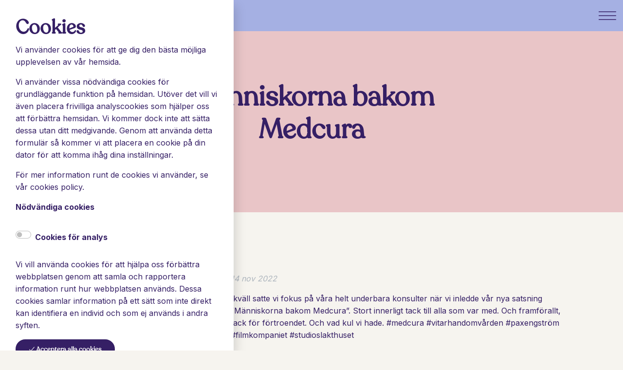

--- FILE ---
content_type: text/html; charset=UTF-8
request_url: https://medcura.se/2022/11/14/manniskorna-bakom-medcura/
body_size: 15529
content:
<!doctype html>
<html lang="sv-SE">
<head>
<meta charset="UTF-8">
<title>Människorna bakom Medcura - Medcura</title>
<meta http-equiv="X-UA-Compatible" content="IE=edge,chrome=1">
<meta name="viewport" content="width=device-width, initial-scale=1">

<link rel="stylesheet" type="text/css" media="all" href="https://medcura.se/wp-content/themes/medcura/style.css" />
<link rel="apple-touch-icon" href="https://medcura.se/wp-content/themes/medcura/images/apple-touch-icon.png">
<link rel="icon" href="https://medcura.se/wp-content/themes/medcura/images/favicon.ico" type="image/x-icon"/>
<link rel="pingback" href="https://medcura.se/xmlrpc.php" />

<script src="https://kit.fontawesome.com/6bd4fbae0f.js" crossorigin="anonymous"></script>

<link rel="preconnect" href="https://fonts.gstatic.com">
<link rel="preconnect" href="https://fonts.googleapis.com">
<link rel="preconnect" href="https://fonts.gstatic.com" crossorigin>
<link href="https://fonts.googleapis.com/css2?family=Inter:wght@300;400;600;700&display=swap" rel="stylesheet">
<!-- Bootstrap Icons CDN -->
<link href="https://cdn.jsdelivr.net/npm/bootstrap-icons/font/bootstrap-icons.css" rel="stylesheet">

<!-- Google Tag Manager -->
<script async src="https://www.googletagmanager.com/gtag/js?id=UA-33102868-1"></script>
<script>
    window.dataLayer = window.dataLayer || [];
    function gtag(){window.dataLayer.push(arguments);}

    gtag('consent', 'default', {
        'ad_storage': 'denied',
        'analytics_storage': 'denied',
        'wait_for_update': 500,
    });

    gtag('js', new Date());
    gtag('config', 'UA-33102868-1');
</script>
<!-- End Google Tag Manager -->

<!-- Facebook Pixel Code -->
<script>
    !function(f,b,e,v,n,t,s)
    {if(f.fbq)return;n=f.fbq=function(){n.callMethod?
    n.callMethod.apply(n,arguments):n.queue.push(arguments)};
    if(!f._fbq)f._fbq=n;n.push=n;n.loaded=!0;n.version='2.0';
    n.queue=[];t=b.createElement(e);t.async=!0;
    t.src=v;s=b.getElementsByTagName(e)[0];
    s.parentNode.insertBefore(t,s)}(window, document,'script',
    'https://connect.facebook.net/en_US/fbevents.js');
    fbq('consent', 'revoke');
    fbq('init', '1938473439758776');
    fbq('track', 'PageView');
</script>
<noscript>
  <img height="1" width="1" style="display:none" 
       src="https://www.facebook.com/tr?id=1938473439758776&ev=PageView&noscript=1"/>
</noscript>
<!-- End Facebook Pixel Code -->
<meta name='robots' content='index, follow, max-image-preview:large, max-snippet:-1, max-video-preview:-1' />

	<!-- This site is optimized with the Yoast SEO Premium plugin v22.2 (Yoast SEO v26.6) - https://yoast.com/wordpress/plugins/seo/ -->
	<meta name="description" content="Ikväll satte vi fokus på våra helt underbara konsulter när vi inledde vår nya satsning ”Människorna bakom Medcura”." />
	<link rel="canonical" href="https://medcura.se/2022/11/14/manniskorna-bakom-medcura/" />
	<meta property="og:locale" content="sv_SE" />
	<meta property="og:type" content="article" />
	<meta property="og:title" content="Människorna bakom Medcura" />
	<meta property="og:description" content="Ikväll satte vi fokus på våra helt underbara konsulter när vi inledde vår nya satsning ”Människorna bakom Medcura”." />
	<meta property="og:url" content="https://medcura.se/2022/11/14/manniskorna-bakom-medcura/" />
	<meta property="og:site_name" content="Medcura" />
	<meta property="article:published_time" content="2022-11-14T20:26:31+00:00" />
	<meta property="og:image" content="https://medcura.se/wp-content/uploads/2022/11/IMG_5859-scaled.jpeg" />
	<meta property="og:image:width" content="2560" />
	<meta property="og:image:height" content="1920" />
	<meta property="og:image:type" content="image/jpeg" />
	<meta name="author" content="Niclas Cleverling" />
	<meta name="twitter:card" content="summary_large_image" />
	<meta name="twitter:label1" content="Skriven av" />
	<meta name="twitter:data1" content="Niclas Cleverling" />
	<script type="application/ld+json" class="yoast-schema-graph">{"@context":"https://schema.org","@graph":[{"@type":"WebPage","@id":"https://medcura.se/2022/11/14/manniskorna-bakom-medcura/","url":"https://medcura.se/2022/11/14/manniskorna-bakom-medcura/","name":"Människorna bakom Medcura - Medcura","isPartOf":{"@id":"https://medcura.se/#website"},"primaryImageOfPage":{"@id":"https://medcura.se/2022/11/14/manniskorna-bakom-medcura/#primaryimage"},"image":{"@id":"https://medcura.se/2022/11/14/manniskorna-bakom-medcura/#primaryimage"},"thumbnailUrl":"https://medcura.se/wp-content/uploads/2022/11/IMG_5859-scaled.jpeg","datePublished":"2022-11-14T20:26:31+00:00","author":{"@id":"https://medcura.se/#/schema/person/4f0d42f42b3e502496936c5e8edd878d"},"description":"Ikväll satte vi fokus på våra helt underbara konsulter när vi inledde vår nya satsning ”Människorna bakom Medcura”.","breadcrumb":{"@id":"https://medcura.se/2022/11/14/manniskorna-bakom-medcura/#breadcrumb"},"inLanguage":"sv-SE","potentialAction":[{"@type":"ReadAction","target":["https://medcura.se/2022/11/14/manniskorna-bakom-medcura/"]}]},{"@type":"ImageObject","inLanguage":"sv-SE","@id":"https://medcura.se/2022/11/14/manniskorna-bakom-medcura/#primaryimage","url":"https://medcura.se/wp-content/uploads/2022/11/IMG_5859-scaled.jpeg","contentUrl":"https://medcura.se/wp-content/uploads/2022/11/IMG_5859-scaled.jpeg","width":2560,"height":1920},{"@type":"BreadcrumbList","@id":"https://medcura.se/2022/11/14/manniskorna-bakom-medcura/#breadcrumb","itemListElement":[{"@type":"ListItem","position":1,"name":"Hem","item":"https://medcura.se/"},{"@type":"ListItem","position":2,"name":"Människorna bakom Medcura"}]},{"@type":"WebSite","@id":"https://medcura.se/#website","url":"https://medcura.se/","name":"Medcura","description":"Ditt personliga bemanningsföretag inom hälso- och sjukvård!","potentialAction":[{"@type":"SearchAction","target":{"@type":"EntryPoint","urlTemplate":"https://medcura.se/?s={search_term_string}"},"query-input":{"@type":"PropertyValueSpecification","valueRequired":true,"valueName":"search_term_string"}}],"inLanguage":"sv-SE"},{"@type":"Person","@id":"https://medcura.se/#/schema/person/4f0d42f42b3e502496936c5e8edd878d","name":"Niclas Cleverling","image":{"@type":"ImageObject","inLanguage":"sv-SE","@id":"https://medcura.se/#/schema/person/image/","url":"https://secure.gravatar.com/avatar/1a04c8a0c02a1b7701f84f4fc863b6e2c532caffc0c61e407e845b178e155170?s=96&d=mm&r=g","contentUrl":"https://secure.gravatar.com/avatar/1a04c8a0c02a1b7701f84f4fc863b6e2c532caffc0c61e407e845b178e155170?s=96&d=mm&r=g","caption":"Niclas Cleverling"}}]}</script>
	<!-- / Yoast SEO Premium plugin. -->


<link rel="alternate" title="oEmbed (JSON)" type="application/json+oembed" href="https://medcura.se/wp-json/oembed/1.0/embed?url=https%3A%2F%2Fmedcura.se%2F2022%2F11%2F14%2Fmanniskorna-bakom-medcura%2F" />
<link rel="alternate" title="oEmbed (XML)" type="text/xml+oembed" href="https://medcura.se/wp-json/oembed/1.0/embed?url=https%3A%2F%2Fmedcura.se%2F2022%2F11%2F14%2Fmanniskorna-bakom-medcura%2F&#038;format=xml" />
<style id='wp-img-auto-sizes-contain-inline-css' type='text/css'>
img:is([sizes=auto i],[sizes^="auto," i]){contain-intrinsic-size:3000px 1500px}
/*# sourceURL=wp-img-auto-sizes-contain-inline-css */
</style>
<link rel='stylesheet' id='sbi_styles-css' href='https://medcura.se/wp-content/plugins/instagram-feed/css/sbi-styles.min.css?ver=6.10.0' type='text/css' media='all' />
<style id='wp-emoji-styles-inline-css' type='text/css'>

	img.wp-smiley, img.emoji {
		display: inline !important;
		border: none !important;
		box-shadow: none !important;
		height: 1em !important;
		width: 1em !important;
		margin: 0 0.07em !important;
		vertical-align: -0.1em !important;
		background: none !important;
		padding: 0 !important;
	}
/*# sourceURL=wp-emoji-styles-inline-css */
</style>
<style id='wp-block-library-inline-css' type='text/css'>
:root{--wp-block-synced-color:#7a00df;--wp-block-synced-color--rgb:122,0,223;--wp-bound-block-color:var(--wp-block-synced-color);--wp-editor-canvas-background:#ddd;--wp-admin-theme-color:#007cba;--wp-admin-theme-color--rgb:0,124,186;--wp-admin-theme-color-darker-10:#006ba1;--wp-admin-theme-color-darker-10--rgb:0,107,160.5;--wp-admin-theme-color-darker-20:#005a87;--wp-admin-theme-color-darker-20--rgb:0,90,135;--wp-admin-border-width-focus:2px}@media (min-resolution:192dpi){:root{--wp-admin-border-width-focus:1.5px}}.wp-element-button{cursor:pointer}:root .has-very-light-gray-background-color{background-color:#eee}:root .has-very-dark-gray-background-color{background-color:#313131}:root .has-very-light-gray-color{color:#eee}:root .has-very-dark-gray-color{color:#313131}:root .has-vivid-green-cyan-to-vivid-cyan-blue-gradient-background{background:linear-gradient(135deg,#00d084,#0693e3)}:root .has-purple-crush-gradient-background{background:linear-gradient(135deg,#34e2e4,#4721fb 50%,#ab1dfe)}:root .has-hazy-dawn-gradient-background{background:linear-gradient(135deg,#faaca8,#dad0ec)}:root .has-subdued-olive-gradient-background{background:linear-gradient(135deg,#fafae1,#67a671)}:root .has-atomic-cream-gradient-background{background:linear-gradient(135deg,#fdd79a,#004a59)}:root .has-nightshade-gradient-background{background:linear-gradient(135deg,#330968,#31cdcf)}:root .has-midnight-gradient-background{background:linear-gradient(135deg,#020381,#2874fc)}:root{--wp--preset--font-size--normal:16px;--wp--preset--font-size--huge:42px}.has-regular-font-size{font-size:1em}.has-larger-font-size{font-size:2.625em}.has-normal-font-size{font-size:var(--wp--preset--font-size--normal)}.has-huge-font-size{font-size:var(--wp--preset--font-size--huge)}.has-text-align-center{text-align:center}.has-text-align-left{text-align:left}.has-text-align-right{text-align:right}.has-fit-text{white-space:nowrap!important}#end-resizable-editor-section{display:none}.aligncenter{clear:both}.items-justified-left{justify-content:flex-start}.items-justified-center{justify-content:center}.items-justified-right{justify-content:flex-end}.items-justified-space-between{justify-content:space-between}.screen-reader-text{border:0;clip-path:inset(50%);height:1px;margin:-1px;overflow:hidden;padding:0;position:absolute;width:1px;word-wrap:normal!important}.screen-reader-text:focus{background-color:#ddd;clip-path:none;color:#444;display:block;font-size:1em;height:auto;left:5px;line-height:normal;padding:15px 23px 14px;text-decoration:none;top:5px;width:auto;z-index:100000}html :where(.has-border-color){border-style:solid}html :where([style*=border-top-color]){border-top-style:solid}html :where([style*=border-right-color]){border-right-style:solid}html :where([style*=border-bottom-color]){border-bottom-style:solid}html :where([style*=border-left-color]){border-left-style:solid}html :where([style*=border-width]){border-style:solid}html :where([style*=border-top-width]){border-top-style:solid}html :where([style*=border-right-width]){border-right-style:solid}html :where([style*=border-bottom-width]){border-bottom-style:solid}html :where([style*=border-left-width]){border-left-style:solid}html :where(img[class*=wp-image-]){height:auto;max-width:100%}:where(figure){margin:0 0 1em}html :where(.is-position-sticky){--wp-admin--admin-bar--position-offset:var(--wp-admin--admin-bar--height,0px)}@media screen and (max-width:600px){html :where(.is-position-sticky){--wp-admin--admin-bar--position-offset:0px}}

/*# sourceURL=wp-block-library-inline-css */
</style><style id='wp-block-paragraph-inline-css' type='text/css'>
.is-small-text{font-size:.875em}.is-regular-text{font-size:1em}.is-large-text{font-size:2.25em}.is-larger-text{font-size:3em}.has-drop-cap:not(:focus):first-letter{float:left;font-size:8.4em;font-style:normal;font-weight:100;line-height:.68;margin:.05em .1em 0 0;text-transform:uppercase}body.rtl .has-drop-cap:not(:focus):first-letter{float:none;margin-left:.1em}p.has-drop-cap.has-background{overflow:hidden}:root :where(p.has-background){padding:1.25em 2.375em}:where(p.has-text-color:not(.has-link-color)) a{color:inherit}p.has-text-align-left[style*="writing-mode:vertical-lr"],p.has-text-align-right[style*="writing-mode:vertical-rl"]{rotate:180deg}
/*# sourceURL=https://medcura.se/wp-includes/blocks/paragraph/style.min.css */
</style>
<style id='global-styles-inline-css' type='text/css'>
:root{--wp--preset--aspect-ratio--square: 1;--wp--preset--aspect-ratio--4-3: 4/3;--wp--preset--aspect-ratio--3-4: 3/4;--wp--preset--aspect-ratio--3-2: 3/2;--wp--preset--aspect-ratio--2-3: 2/3;--wp--preset--aspect-ratio--16-9: 16/9;--wp--preset--aspect-ratio--9-16: 9/16;--wp--preset--color--black: #000000;--wp--preset--color--cyan-bluish-gray: #abb8c3;--wp--preset--color--white: #ffffff;--wp--preset--color--pale-pink: #f78da7;--wp--preset--color--vivid-red: #cf2e2e;--wp--preset--color--luminous-vivid-orange: #ff6900;--wp--preset--color--luminous-vivid-amber: #fcb900;--wp--preset--color--light-green-cyan: #7bdcb5;--wp--preset--color--vivid-green-cyan: #00d084;--wp--preset--color--pale-cyan-blue: #8ed1fc;--wp--preset--color--vivid-cyan-blue: #0693e3;--wp--preset--color--vivid-purple: #9b51e0;--wp--preset--gradient--vivid-cyan-blue-to-vivid-purple: linear-gradient(135deg,rgb(6,147,227) 0%,rgb(155,81,224) 100%);--wp--preset--gradient--light-green-cyan-to-vivid-green-cyan: linear-gradient(135deg,rgb(122,220,180) 0%,rgb(0,208,130) 100%);--wp--preset--gradient--luminous-vivid-amber-to-luminous-vivid-orange: linear-gradient(135deg,rgb(252,185,0) 0%,rgb(255,105,0) 100%);--wp--preset--gradient--luminous-vivid-orange-to-vivid-red: linear-gradient(135deg,rgb(255,105,0) 0%,rgb(207,46,46) 100%);--wp--preset--gradient--very-light-gray-to-cyan-bluish-gray: linear-gradient(135deg,rgb(238,238,238) 0%,rgb(169,184,195) 100%);--wp--preset--gradient--cool-to-warm-spectrum: linear-gradient(135deg,rgb(74,234,220) 0%,rgb(151,120,209) 20%,rgb(207,42,186) 40%,rgb(238,44,130) 60%,rgb(251,105,98) 80%,rgb(254,248,76) 100%);--wp--preset--gradient--blush-light-purple: linear-gradient(135deg,rgb(255,206,236) 0%,rgb(152,150,240) 100%);--wp--preset--gradient--blush-bordeaux: linear-gradient(135deg,rgb(254,205,165) 0%,rgb(254,45,45) 50%,rgb(107,0,62) 100%);--wp--preset--gradient--luminous-dusk: linear-gradient(135deg,rgb(255,203,112) 0%,rgb(199,81,192) 50%,rgb(65,88,208) 100%);--wp--preset--gradient--pale-ocean: linear-gradient(135deg,rgb(255,245,203) 0%,rgb(182,227,212) 50%,rgb(51,167,181) 100%);--wp--preset--gradient--electric-grass: linear-gradient(135deg,rgb(202,248,128) 0%,rgb(113,206,126) 100%);--wp--preset--gradient--midnight: linear-gradient(135deg,rgb(2,3,129) 0%,rgb(40,116,252) 100%);--wp--preset--font-size--small: 13px;--wp--preset--font-size--medium: 20px;--wp--preset--font-size--large: 36px;--wp--preset--font-size--x-large: 42px;--wp--preset--spacing--20: 0.44rem;--wp--preset--spacing--30: 0.67rem;--wp--preset--spacing--40: 1rem;--wp--preset--spacing--50: 1.5rem;--wp--preset--spacing--60: 2.25rem;--wp--preset--spacing--70: 3.38rem;--wp--preset--spacing--80: 5.06rem;--wp--preset--shadow--natural: 6px 6px 9px rgba(0, 0, 0, 0.2);--wp--preset--shadow--deep: 12px 12px 50px rgba(0, 0, 0, 0.4);--wp--preset--shadow--sharp: 6px 6px 0px rgba(0, 0, 0, 0.2);--wp--preset--shadow--outlined: 6px 6px 0px -3px rgb(255, 255, 255), 6px 6px rgb(0, 0, 0);--wp--preset--shadow--crisp: 6px 6px 0px rgb(0, 0, 0);}:where(.is-layout-flex){gap: 0.5em;}:where(.is-layout-grid){gap: 0.5em;}body .is-layout-flex{display: flex;}.is-layout-flex{flex-wrap: wrap;align-items: center;}.is-layout-flex > :is(*, div){margin: 0;}body .is-layout-grid{display: grid;}.is-layout-grid > :is(*, div){margin: 0;}:where(.wp-block-columns.is-layout-flex){gap: 2em;}:where(.wp-block-columns.is-layout-grid){gap: 2em;}:where(.wp-block-post-template.is-layout-flex){gap: 1.25em;}:where(.wp-block-post-template.is-layout-grid){gap: 1.25em;}.has-black-color{color: var(--wp--preset--color--black) !important;}.has-cyan-bluish-gray-color{color: var(--wp--preset--color--cyan-bluish-gray) !important;}.has-white-color{color: var(--wp--preset--color--white) !important;}.has-pale-pink-color{color: var(--wp--preset--color--pale-pink) !important;}.has-vivid-red-color{color: var(--wp--preset--color--vivid-red) !important;}.has-luminous-vivid-orange-color{color: var(--wp--preset--color--luminous-vivid-orange) !important;}.has-luminous-vivid-amber-color{color: var(--wp--preset--color--luminous-vivid-amber) !important;}.has-light-green-cyan-color{color: var(--wp--preset--color--light-green-cyan) !important;}.has-vivid-green-cyan-color{color: var(--wp--preset--color--vivid-green-cyan) !important;}.has-pale-cyan-blue-color{color: var(--wp--preset--color--pale-cyan-blue) !important;}.has-vivid-cyan-blue-color{color: var(--wp--preset--color--vivid-cyan-blue) !important;}.has-vivid-purple-color{color: var(--wp--preset--color--vivid-purple) !important;}.has-black-background-color{background-color: var(--wp--preset--color--black) !important;}.has-cyan-bluish-gray-background-color{background-color: var(--wp--preset--color--cyan-bluish-gray) !important;}.has-white-background-color{background-color: var(--wp--preset--color--white) !important;}.has-pale-pink-background-color{background-color: var(--wp--preset--color--pale-pink) !important;}.has-vivid-red-background-color{background-color: var(--wp--preset--color--vivid-red) !important;}.has-luminous-vivid-orange-background-color{background-color: var(--wp--preset--color--luminous-vivid-orange) !important;}.has-luminous-vivid-amber-background-color{background-color: var(--wp--preset--color--luminous-vivid-amber) !important;}.has-light-green-cyan-background-color{background-color: var(--wp--preset--color--light-green-cyan) !important;}.has-vivid-green-cyan-background-color{background-color: var(--wp--preset--color--vivid-green-cyan) !important;}.has-pale-cyan-blue-background-color{background-color: var(--wp--preset--color--pale-cyan-blue) !important;}.has-vivid-cyan-blue-background-color{background-color: var(--wp--preset--color--vivid-cyan-blue) !important;}.has-vivid-purple-background-color{background-color: var(--wp--preset--color--vivid-purple) !important;}.has-black-border-color{border-color: var(--wp--preset--color--black) !important;}.has-cyan-bluish-gray-border-color{border-color: var(--wp--preset--color--cyan-bluish-gray) !important;}.has-white-border-color{border-color: var(--wp--preset--color--white) !important;}.has-pale-pink-border-color{border-color: var(--wp--preset--color--pale-pink) !important;}.has-vivid-red-border-color{border-color: var(--wp--preset--color--vivid-red) !important;}.has-luminous-vivid-orange-border-color{border-color: var(--wp--preset--color--luminous-vivid-orange) !important;}.has-luminous-vivid-amber-border-color{border-color: var(--wp--preset--color--luminous-vivid-amber) !important;}.has-light-green-cyan-border-color{border-color: var(--wp--preset--color--light-green-cyan) !important;}.has-vivid-green-cyan-border-color{border-color: var(--wp--preset--color--vivid-green-cyan) !important;}.has-pale-cyan-blue-border-color{border-color: var(--wp--preset--color--pale-cyan-blue) !important;}.has-vivid-cyan-blue-border-color{border-color: var(--wp--preset--color--vivid-cyan-blue) !important;}.has-vivid-purple-border-color{border-color: var(--wp--preset--color--vivid-purple) !important;}.has-vivid-cyan-blue-to-vivid-purple-gradient-background{background: var(--wp--preset--gradient--vivid-cyan-blue-to-vivid-purple) !important;}.has-light-green-cyan-to-vivid-green-cyan-gradient-background{background: var(--wp--preset--gradient--light-green-cyan-to-vivid-green-cyan) !important;}.has-luminous-vivid-amber-to-luminous-vivid-orange-gradient-background{background: var(--wp--preset--gradient--luminous-vivid-amber-to-luminous-vivid-orange) !important;}.has-luminous-vivid-orange-to-vivid-red-gradient-background{background: var(--wp--preset--gradient--luminous-vivid-orange-to-vivid-red) !important;}.has-very-light-gray-to-cyan-bluish-gray-gradient-background{background: var(--wp--preset--gradient--very-light-gray-to-cyan-bluish-gray) !important;}.has-cool-to-warm-spectrum-gradient-background{background: var(--wp--preset--gradient--cool-to-warm-spectrum) !important;}.has-blush-light-purple-gradient-background{background: var(--wp--preset--gradient--blush-light-purple) !important;}.has-blush-bordeaux-gradient-background{background: var(--wp--preset--gradient--blush-bordeaux) !important;}.has-luminous-dusk-gradient-background{background: var(--wp--preset--gradient--luminous-dusk) !important;}.has-pale-ocean-gradient-background{background: var(--wp--preset--gradient--pale-ocean) !important;}.has-electric-grass-gradient-background{background: var(--wp--preset--gradient--electric-grass) !important;}.has-midnight-gradient-background{background: var(--wp--preset--gradient--midnight) !important;}.has-small-font-size{font-size: var(--wp--preset--font-size--small) !important;}.has-medium-font-size{font-size: var(--wp--preset--font-size--medium) !important;}.has-large-font-size{font-size: var(--wp--preset--font-size--large) !important;}.has-x-large-font-size{font-size: var(--wp--preset--font-size--x-large) !important;}
/*# sourceURL=global-styles-inline-css */
</style>

<style id='classic-theme-styles-inline-css' type='text/css'>
/*! This file is auto-generated */
.wp-block-button__link{color:#fff;background-color:#32373c;border-radius:9999px;box-shadow:none;text-decoration:none;padding:calc(.667em + 2px) calc(1.333em + 2px);font-size:1.125em}.wp-block-file__button{background:#32373c;color:#fff;text-decoration:none}
/*# sourceURL=/wp-includes/css/classic-themes.min.css */
</style>
<link rel='stylesheet' id='contact-form-7-css' href='https://medcura.se/wp-content/plugins/contact-form-7/includes/css/styles.css?ver=6.1.4' type='text/css' media='all' />
<link rel='stylesheet' id='theme-styling-css' href='https://medcura.se/wp-content/themes/medcura/_css_compiled/index_precompiled6684f4628a15a.css?ver=ef8ab8385d22eabfb2f0c0456bb03001' type='text/css' media='all' />
<script type="text/javascript" src="https://medcura.se/wp-includes/js/jquery/jquery.min.js?ver=3.7.1" id="jquery-core-js"></script>
<script type="text/javascript" src="https://medcura.se/wp-includes/js/jquery/jquery-migrate.min.js?ver=3.4.1" id="jquery-migrate-js"></script>
<script type="text/javascript" src="https://medcura.se/wp-content/themes/medcura/node_modules/bootstrap/dist/js/bootstrap.min.js?ver=ef8ab8385d22eabfb2f0c0456bb03001" id="bootstrap-js"></script>
<link rel="https://api.w.org/" href="https://medcura.se/wp-json/" /><link rel="alternate" title="JSON" type="application/json" href="https://medcura.se/wp-json/wp/v2/posts/1554" /><link rel="EditURI" type="application/rsd+xml" title="RSD" href="https://medcura.se/xmlrpc.php?rsd" />

<link rel='shortlink' href='https://medcura.se/?p=1554' />
		<style type="text/css" id="wp-custom-css">
			/* Header css */
@media (max-width: 768px) {
    .slideout-navbar.active ul.slideout-navbar-links {
			min-height:94vh;
			top:6vh;
			padding: 2em;
			max-height: max-content;
    }
	nav.slideout-navbar.navbar.active {
    background: #a5b0e3;
}
}

/* global class */
.mb-68 {
    margin-bottom: 68px;
}
/* Front page job section css */
.job-number{
  background:#F3CFB3 !important;
  float:left !important;
font-family: var(--bs-font-sans-serif);
font-weight: 400;
font-size: 1rem;
line-height: 25.6px;
position: absolute;
    color: #23282D;
    left: 0;
    top: 10px;
	padding:4px 12px;
	display:flex;
}
@media(max-width:575px){
	.job-number{
		left: 30px;
	}
}
.Vacant-jobs{
	
	@media(min-width:768px){
		.mb-73{
			margin-bottom:73px ;
		}
		.row{
		row-gap: 73px;
		}
	}
	@media(max-width:767px){
		.mb-73{
			margin-bottom:45px ;
		}
	}
	@media(max-width:991px){
		
		margin-bottom:20px !important;
		.vacant-jobs-item {
			margin-bottom: 81px !important;
		}
		.vacant-jobs-item:last-child {
			margin-bottom: 0px !important;
		}
	}

}

/* @media(max-width:600px){
	.department-title{
 	font-size:20px !important
}
} */
.department-link-btn{
	font-size:22.4px;
	line-height:35.84px;
}

/* Department page css */
@media(max-width:600px){
	.department-main-desc{
		font-size: 20px;
		font-weight: normal;
		line-height: 32px;
	}
}
@media(min-Width:601px){
	.department-main-desc{
		font-weight: 500;
		font-size: 24px;
		line-height: 28.8px;
	}
}

/* Job list table css */
.job-list table {
  border-collapse: collapse;
  width: 100%;
}
.job-list th, .job-list td {
  text-align: left;
  padding: 17px 12px;
}
@media(min-width:1300px){
	.job-list.desktop{
	width:1200px;
}
}

.job-list.mobile{
	width:100%;
	margin:50px auto;
}
.job-list thead{
	background:#44499C;
	color:#fff;
}
.job-list tbody{
	color:#23282D;
}
.job-list tbody td, .job-list thead th{
	text-align:center;
	white-space: nowrap;
	overflow: hidden;
	min-width: 171px;
	max-width: 171px;
	text-overflow: ellipsis;
	font-size:13px;
}

.job-list tbody td:first-child, .job-list thead th:first-child {
    text-align:left !important; 
}
.job-list tbody td:last-child, .job-list thead th:last-child {
    text-align:right !important; 
}
.job-list thead th{
	font-weight:600;
}

.job-list tbody tr:nth-child(odd) {
    background: #fff;
}
/* Hide desktop version on mobile */
    @media (max-width: 767px) {
        .job-list.desktop {
            display: none;
        }
    }
    
    /* Hide mobile version on desktop */
    @media (min-width: 768px) {
        .job-list.mobile {
            display: none;
        }
    }

.form-sec input[type="text"], .form-sec input[type="tel"], .form-sec input[type="email"] {
    padding: 12px 16px;
    border-radius: 4px;
    font-size: 16px;
    border: 1px solid #d1d1d1;
    font-weight: 500;
	line-height:25.6px;
}
@media(max-width:768px){
	.form-sec input[type="text"], .form-sec input[type="email"] {
	margin-bottom:30px;
}
	.form-sec input[type="tel"]{
	margin-bottom:20px;
}
}
.form-sec input::placeholder{
	color:#d1d1d1 !important;
} 

.modal-content.job-page {
    background: #fff !important;
    border: none !important;
    box-shadow: 4px 12px 31px rgb(0 0 0 / 8%);
	border-radius:12px !important;
}
.modal-backdrop {
    background-color: transparent !important;
}
@media (min-width: 576px) {
    .modal-dialog {
        max-width: 785px;
    }
}
/*  */
.col.doctor-sec p {
margin-bottom: 0;
font-weight: 400;
}
.doctor-content {
text-align: left;
}

/* Accordion css */
.job-list.mobile {
	.btn.btn-peach{
		font-size: 22.4px;
    font-weight: 500;
		line-height:35.84px;
	}
	.custom-accordion-item {
		border: none;
	}
	.custom-accordion-item:nth-child(odd) {
		background-color: #fff;
	}
	.custom-accordion-header {
		padding: 12px 20px;
		display: flex;
		justify-content: space-between;
		align-items: center;
	}

	.custom-accordion-button {
		background-color: transparent;
		border: none;
		width: 100%;
		text-align: left;
		display: flex;
		justify-content: space-between;
		align-items: center;
		font-weight: bold;
		padding: 0;
	}
	.accordion-collapse{
		border:none;
	}
	.custom-accordion-button.collapsed {
		color: #6a6a6a;
	}
	.custom-accordion-body {
		padding: 20px;
/* 		background-color: #ffffff; */
		color: #23282D;
		padding-top:0;
	}
	.accordion-title {
		display: flex;
		flex-direction: column;
	}
	.job-title {
		font-size: 16px;
		font-weight: 400;
		color: #23282D;
		font-family: 'Inter';
		margin-bottom:5px;
	}
	.job-location {
		font-size: 16px;
		color: #351F65;
		display: flex;
		align-items: center;
		margin-top: 4px;
		font-weight: 500;
		padding-left:3px;
	}
	.job-location i {
		margin-right: 4px;
		color: #351F65; 
	}
	.plus-icon {
		font-size: 28px;
		color: #6a6a6a;
		font-weight: bold;
	}
	.custom-accordion-button::after {
		display: none;
	}
}
/*  */
/* Pagination Styles */
.pagination{
	display:flex;
	justify-content: end;
	gap: 5px;

.current{
	display: block;
	color: #6a6a6a;
	border: 1px solid #e0e0e0;
	border-radius: 4px;
	text-decoration: none;
	background:#C7B2DE;
    }
.page-numbers{
	color:#23282D;
	width: 28px;
	text-align: center;
}
.page-numbers.current{
	color:#351F65;
}
}
.pagination.mobile {
    justify-content: center;
}

/* Search form css */
#searchForm{
	input, button, select, optgroup, textarea {
    width: 100%;
    padding: 13px 16px;
    border-radius: 50px;
		font-family: "Recoleta", serif;
		font-weight:500;
		line-height:25.6px;
}
	input , select{
    border: 1px solid #D1D1D1 !important;
}
	select{
		-webkit-appearance: none;
		color:#351F65;
	}
	.department-list {
		position:relative;
	}
	@media(max-width:991px){
		.department-list, .department-search
		{
			margin-bottom:12px;
		}
	}
	 .category-dropdown:after, .location-dropdown:after {
        content: url(/wp-content/uploads/2024/11/arrow-down-.png) !important;
        position: absolute;
        display: block;
        right: 40px;
        transform: translateY(-43px);
    }
	button{
		background:#351F65;
		color:#fff;
		border:none;
	}
}

/* Popup css */
#jobName {
	font-weight:500 !important;
}
.up-desc, .low-desc {
    font-weight: 400 !important;
}
#job{
	.btn-close {
		background: none;
		right: 25px;
		padding: 0 !important;
		top: 20px;
	}
	.form-sec input[type="submit"]{
		font-size: 22.4px;
		font-weight: 500;
		padding: 9px 32px;
	}
	.doc-name{
		margin-bottom:auto !important;
	}

	@media(min-width:577px){
		.main-class {
			max-width: 503px;
		}
		.modal-content .modal-body {
			padding: 72px 141px;
		}
	}
	@media(max-width:576px){

		.modal-content .modal-body {
			padding-top:50px;
			padding-bottom:50px;
		}
	}
	@media(min-width:500px){
		.form-sec input[type="text"], .form-sec input[type="tel"], .form-sec input[type="email"]{
			width:264px ;
			margin-bottom:12px;
		}
		.doc-name{
			font-size:24px;
			font-weight:500;
			line-height:28.8px
		}
	}
	@media(max-width:499px){
		.form-sec input[type="text"], .form-sec input[type="tel"], .form-sec input[type="email"]{
			width:100% ;
			margin-bottom:30px;
		}
		.form-sec input[type="tel"]{
			margin-bottom:20px !important;
		}
		.form-sec input[type="submit"]{
			width:100%;
		}
		.doc-name{
			font-size:16px;
			font-weight:500;
			line-height:25.8px
		}
		.up-desc{
			margin-bottom: 30px!important;
		}
		.form-lower, .doctor-sec {
			margin-top: 20px !important;
		}
	}
}
/* thankyou page css */
.thankyou-desc {
	font-weight: 500;
	margin:20px auto;
}
@mdeia(max-width:499px)
{
	.thankyou-desc {
		font-size: 20px;
		line-height: 27.2px;
	}
}		</style>
		</head>
<body class="wp-singular post-template-default single single-post postid-1554 single-format-standard wp-theme-medcura thjmf-theme-medcura">
	<div class="consent-banner">
    <div class="consent-form">
        <h3>Cookies</h3>
<p class="intro">Vi använder cookies för att ge dig den bästa möjliga upplevelsen av vår hemsida.</p>
<p>Vi använder vissa nödvändiga cookies för grundläggande funktion på hemsidan. Utöver det vill vi även placera frivilliga analyscookies som hjälper oss att förbättra hemsidan. Vi kommer dock inte att sätta dessa utan ditt medgivande. Genom att använda detta formulär så kommer vi att placera en cookie på din dator för att komma ihåg dina inställningar.</p>
<p>För mer information runt de cookies vi använder, <a href="https://medcura.se/cookie-policy/">se vår cookies policy</a>.</p>
<p><strong>Nödvändiga cookies</strong></p>
        <div class="form-check form-switch my-4">
            <input class="form-check-input" required type="checkbox" id="choice-analytics" name="choices" value="analytics" data-consent-banner-choice-analytics>
            <label class="form-check-label" for="choice-analytics"><strong>Cookies för analys</strong><label>
        </div>
        <p>Vi vill använda cookies för att hjälpa oss förbättra webbplatsen genom att samla och rapportera information runt hur webbplatsen används. Dessa cookies samlar information på ett sätt som inte direkt kan identifiera en individ och som ej används i andra syften.</p>
        <p><a href="" class="btn btn-primary btn-sm" data-consent-banner-accept-all><i class="fal fa-check"></i> Acceptera alla cookies</a></p>
        <p><a href="" class="btn btn-outline-primary btn-sm" data-consent-banner-confirm-choices><i class="fal fa-check"></i> Spara mina val</a></p>
    </div>
</div>	<nav class="slideout-navbar navbar py-0">
    <div class="container-fluid">
        <a class="slideout-navbar-logo" href="https://medcura.se">
            <img class="home"
                 src="https://medcura.se/wp-content/themes/medcura/components/slideout_navbar/images/medcura-logotype-syren.svg"/>
            <img class="not-home"
                 src="https://medcura.se/wp-content/themes/medcura/components/slideout_navbar/images/medcura-logotype-primary.svg"/>
        </a>
        <a href="#" class="menu-toggle">
            <svg class="close" version="1.1" id="Layer_1" xmlns="http://www.w3.org/2000/svg"
                 xmlns:xlink="http://www.w3.org/1999/xlink" x="0px" y="0px"
                 viewBox="0 0 85 85" xml:space="preserve">
                <path class="icon-color" d="M13.5,69l55.3-55.3l2.4,2.4L15.9,71.4"/>
                <path class="icon-color" d="M15.9,13.7L71.2,69l-2.4,2.4L13.5,16.1"/>
            </svg>
            <svg class="open" version="1.1" id="Layer_1" xmlns="http://www.w3.org/2000/svg"
                 xmlns:xlink="http://www.w3.org/1999/xlink" x="0px" y="0px"
                 viewBox="0 0 85 85" xml:space="preserve">
                <path class="icon-color" d="M4.3,41.2h76.1v3.6H4.3"/>
                <path class="icon-color" d="M4.3,58.2h76.1v3.6H4.3"/>
                <path class="icon-color" d="M4.3,24.2h76.1v3.6H4.3"/>
            </svg>
        </a>
        <ul class="slideout-navbar-links">
			<li class="nav-item"><a class="nav-link" href="https://medcura.se/om-appen/">Om appen</a></li><li class="nav-item menu-item-has-children dropdown"><a class="nav-link dropdown-toggle" role="button" data-bs-toggle="dropdown" aria-expanded="false" href="#">Jobba hos oss</a><ul class="sub-menu dropdown-menu"><li class="nav-item"><a class="nav-link" href="https://medcura.se/bli-konsult/">Bli konsult</a></li><li class="nav-item"><a class="nav-link" href="/department/lakare/">Läkare</a></li><li class="nav-item"><a class="nav-link" href="/department/sjukskoterska">Sjuksköterska</a></li><li class="nav-item"><a class="nav-link" href="/department/psychologist/">Psykolog</a></li><li class="nav-item"><a class="nav-link" href="/department/paramedicine/">Omsorg och rehab</a></li><li class="nav-item"><a class="nav-link" href="https://medcura.se/department/socionom/">Socionom</a></li></ul></li><li class="nav-item menu-item-has-children dropdown"><a class="nav-link dropdown-toggle" role="button" data-bs-toggle="dropdown" aria-expanded="false" href="#">Om Medcura</a><ul class="sub-menu dropdown-menu"><li class="nav-item"><a class="nav-link" href="https://medcura.se/om-oss/">Om oss</a></li><li class="nav-item"><a class="nav-link" href="https://medcura.se/arbetsgivare/">Arbetsgivare</a></li><li class="nav-item"><a class="nav-link" href="https://medcura.se/kontakt/">Kontakta oss</a></li></ul></li><li class="nav-item menu-item-has-children dropdown"><a class="nav-link dropdown-toggle" role="button" data-bs-toggle="dropdown" aria-expanded="false" href="#">Aktuellt</a><ul class="sub-menu dropdown-menu"><li class="nav-item"><a class="nav-link" href="https://medcura.se/nyheter-tips/">Nyheter &#038; Tips</a></li><li class="nav-item"><a class="nav-link" href="https://medcura.se/medcura-play/">Medcura Play</a></li></ul></li>                    <div class="d-grid gap-2 d-xxl-flex">
						                                <a type="button" role="button" class="btn btn-peach btn-sm"
                                   href="https://142582.idp.intelliplan.eu/web/login?returnUrl=%2Fconnect%2Fauthorize%2Fcallback%3Fstate%3D11904151384084727%26nonce%3D1176313046561197%26client_id%3Dhighroller%26redirect_uri%3Dhttps%253A%252F%252Fmedcura-se.on.intelliplan.eu%252Flogin-complete%26response_type%3Did_token%2520token%26scope%3Dopenid%2520openid%2520email%2520profile%2520vegas%2520shuffler%2520ip_sid%2520roles%26response_mode%3Dform_post"
                                   target="_blank">Tidsrapportering</a>
								                                    <a type="button" role="button"
                                       class="btn btn-outline-primary btn-sm"
                                       data-bs-toggle="modal"
                                       data-bs-target="#app">
										Testa appen                                    </a>
									                    </div>
					        </ul>
    </div>
</nav>	<div class="site-content"><section class="color-header-section pink pt-10 pb-8">
    <div class="container">
        <div class="row justify-content-center">
            <div class="col-12 col-lg-6 text-center">
                                                    <article class="post-1554 post type-post status-publish format-standard has-post-thumbnail hentry category-uncategorized" id="post-1554">
                        <h1>Människorna bakom Medcura</h1>
                    </article>
                                            </div>
        </div>
    </div>
</section>
<div class="container my-8">
        <article class="post-1554 post type-post status-publish format-standard has-post-thumbnail hentry category-uncategorized" id="post-1554">
        <div class="entry">
            
            <div class="row">
                 
                <div class="col-sm-4 single-featured-image">    
                <img width="1024" height="768" src="https://medcura.se/wp-content/uploads/2022/11/IMG_5859-1024x768.jpeg" class="attachment-large size-large wp-post-image" alt="" decoding="async" fetchpriority="high" srcset="https://medcura.se/wp-content/uploads/2022/11/IMG_5859-1024x768.jpeg 1024w, https://medcura.se/wp-content/uploads/2022/11/IMG_5859-300x225.jpeg 300w, https://medcura.se/wp-content/uploads/2022/11/IMG_5859-768x576.jpeg 768w, https://medcura.se/wp-content/uploads/2022/11/IMG_5859-1536x1152.jpeg 1536w, https://medcura.se/wp-content/uploads/2022/11/IMG_5859-2048x1536.jpeg 2048w, https://medcura.se/wp-content/uploads/2022/11/IMG_5859-133x100.jpeg 133w" sizes="(max-width: 1024px) 100vw, 1024px" />                </div>
                                <div class=" col-sm-8">
                <p class="text-muted">
                    <i>
                    <span class='news_date'>14</span> <span class='news_month'>nov</span> <span class='news_year'>2022</span>                     </i>
                </p>     
                
<p>Ikväll satte vi fokus på våra helt underbara konsulter när vi inledde vår nya satsning ”Människorna bakom Medcura”. Stort innerligt tack till alla som var med. Och framförallt, tack för förtroendet. Och vad kul vi hade. <a href="https://www.facebook.com/hashtag/medcura?__eep__=6&amp;__cft__[0]=AZXz8TmNdcgTolznan08MYAj1pQImnOtZREQaQWWvN2CWeuGw1CPFCTz9u3mDKa10bv8Nh5FPeVxq4FJ4wHjtQ_G5AIOrcsysscGZI1JhBfe7uRF4LeQVijq47eqbv17y-h_ArJvw7MzB4XxgVt7Lj-B&amp;__tn__=*NK-R">#medcura</a> <a href="https://www.facebook.com/hashtag/vitarhandomv%C3%A5rden?__eep__=6&amp;__cft__[0]=AZXz8TmNdcgTolznan08MYAj1pQImnOtZREQaQWWvN2CWeuGw1CPFCTz9u3mDKa10bv8Nh5FPeVxq4FJ4wHjtQ_G5AIOrcsysscGZI1JhBfe7uRF4LeQVijq47eqbv17y-h_ArJvw7MzB4XxgVt7Lj-B&amp;__tn__=*NK-R">#vitarhandomvården</a> <a href="https://www.facebook.com/hashtag/paxengstr%C3%B6m?__eep__=6&amp;__cft__[0]=AZXz8TmNdcgTolznan08MYAj1pQImnOtZREQaQWWvN2CWeuGw1CPFCTz9u3mDKa10bv8Nh5FPeVxq4FJ4wHjtQ_G5AIOrcsysscGZI1JhBfe7uRF4LeQVijq47eqbv17y-h_ArJvw7MzB4XxgVt7Lj-B&amp;__tn__=*NK-R">#paxengström</a> <a href="https://www.facebook.com/hashtag/filmkompaniet?__eep__=6&amp;__cft__[0]=AZXz8TmNdcgTolznan08MYAj1pQImnOtZREQaQWWvN2CWeuGw1CPFCTz9u3mDKa10bv8Nh5FPeVxq4FJ4wHjtQ_G5AIOrcsysscGZI1JhBfe7uRF4LeQVijq47eqbv17y-h_ArJvw7MzB4XxgVt7Lj-B&amp;__tn__=*NK-R">#filmkompaniet</a> <a href="https://www.facebook.com/hashtag/studioslakthuset?__eep__=6&amp;__cft__[0]=AZXz8TmNdcgTolznan08MYAj1pQImnOtZREQaQWWvN2CWeuGw1CPFCTz9u3mDKa10bv8Nh5FPeVxq4FJ4wHjtQ_G5AIOrcsysscGZI1JhBfe7uRF4LeQVijq47eqbv17y-h_ArJvw7MzB4XxgVt7Lj-B&amp;__tn__=*NK-R">#studioslakthuset</a></p>
                </div>
            </div> 
        </div>
    </article>
        </div>
</div>
<footer>
    <div class="container">
        <div class="row">
            <div class="col-12 col-lg-3">
                <img class="footer-icon" src="https://medcura.se/wp-content/themes/medcura/images/icon-medcura.png" />
            </div>
            <div class="col-12 col-lg-3"><h5>Följ oss</h5></div>
            <div class="col-12 col-lg-3"><h5>Öppettider</h5></div>
            <div class="col-12 col-lg-3"><h5>Kontakta oss</h5></div>
        </div>
        <div class="subline"></div>
        <div class="row">
            <div class="col-12 col-lg-3 footer-box">
                <ul class="no-bullets">
                <li><a href="https://medcura.se/om-appen/"><span>Om appen</span></a></li><li><a href="#"><span>Jobba hos oss</span></a></li><li><a href="https://medcura.se/bli-konsult/"><span>Bli konsult</span></a></li><li><a href="/department/lakare/"><span>Läkare</span></a></li><li><a href="/department/sjukskoterska"><span>Sjuksköterska</span></a></li><li><a href="/department/psychologist/"><span>Psykolog</span></a></li><li><a href="/department/paramedicine/"><span>Omsorg och rehab</span></a></li><li><a href="https://medcura.se/department/socionom/"><span>Socionom</span></a></li><li><a href="#"><span>Om Medcura</span></a></li><li><a href="https://medcura.se/om-oss/"><span>Om oss</span></a></li><li><a href="https://medcura.se/arbetsgivare/"><span>Arbetsgivare</span></a></li><li><a href="https://medcura.se/kontakt/"><span>Kontakta oss</span></a></li><li><a href="#"><span>Aktuellt</span></a></li><li><a href="https://medcura.se/nyheter-tips/"><span>Nyheter &#038; Tips</span></a></li><li><a href="https://medcura.se/medcura-play/"><span>Medcura Play</span></a></li><li><a href="https://142582.idp.intelliplan.eu/web/login?returnUrl=%2Fconnect%2Fauthorize%2Fcallback%3Fstate%3D11904151384084727%26nonce%3D1176313046561197%26client_id%3Dhighroller%26redirect_uri%3Dhttps%253A%252F%252Fmedcura-se.on.intelliplan.eu%252Flogin-complete%26response_type%3Did_token%2520token%26scope%3Dopenid%2520openid%2520email%2520profile%2520vegas%2520shuffler%2520ip_sid%2520roles%26response_mode%3Dform_post"><span>Tidsrapportering</span></a></li><li><a href="#"><span>Testa appen</span></a></li>                <li><a href="https://medcura.se/integritetspolicy/">Integritetspolicy</a></li>
                <li><a href="https://medcura.se/kvalitetspolicy/">Kvalitetspolicy</a></li>
                <li><a href="https://medcura.se/arbetsmiljopolicy/">Arbetsmiljöpolicy</a></li>
                <li><a href="https://medcura.se/cookie-policy/">Cookie policy</a></li>
                </ul>
                <a href="#" onClick="event.preventDefault(); window.showConsentBanner();">
                    <i class="fal fa-cookie-bite"></i> Cookie inställningar
                </a>
            </div>
            <div class="col-12 col-lg-3 footer-box">
                <h5 class="mobile-title">Följ oss</h5>
                Varför missa något? Följ oss på våra sociala medieplattformar för de senaste uppdateringarna och bakom kulisserna hos Medcura. <br />
Ta del av spännande nyheter, inspirerande berättelser och exklusiva erbjudanden. <br />
Häng med oss och bli en del av vår gemenskap där vi delar passionen för vård och omsorg!                <div class="social-icons">
                    <a href="https://www.facebook.com/medcuraab/" target="_blank"><i class="fa fa-facebook"></i></a>
                    <a href="https://www.linkedin.com/company/medcura/" target="_blank"><i class="fa fa-linkedin"></i></a>
                    <a href="https://www.instagram.com/medcura.ab/" target="_blank"><i class="fa fa-instagram"></i></a>
                    <a href="https://www.youtube.com/channel/UCKcaxpmtHqenb_qd77VXyDQ/videos" target="_blank"><i class="fa fa-youtube"></i></a>
                </div>
            </div>
            <div class="col-12 col-lg-3 footer-box">
                <h5 class="mobile-title">Öppettider</h5>    
                Måndag-Fredag: 08:00-17:00<br />
Lördag: Stängt<br />
Söndag: Stängt<br />
<br />
Behöver du nå oss? Inga problem. Ring oss när som helst, dygnet runt på 08-41 00 13 14<br />
<br />
Även utanför våra vanliga öppettider står vi till tjänst för jourärenden. Vi är alltid bara ett samtal bort för att ge dig den hjälp du behöver, när du behöver den.            </div>
            <div class="col-12 col-lg-3 footer-box">
                <h5 class="mobile-title">Kontakta oss</h5>    
                Medcura AB<br />
Sturegatan 56<br />
114 36 Stockholm<br />
08-41 00 13 14<br />
<a href="mailto:info@medcura.se">info@medcura.se</a><br />
<br />
Den här sidan skyddas med reCAPTCHA och Google <a href="https://policies.google.com/privacy" target="_blank">Privacy Policy</a> och <a href="https://policies.google.com/terms" target="_blank">Terms of Service</a>.<br />
<br />
<b>Rapportera om ett missförhållande</b><br />
<a href="https://forms.office.com/pages/responsepage.aspx?id=kO69tjjeikOdyO13KPvm2I-kwt9wnkROjZ1jbvf6MY5UOTNSMUdETThQV05GOTFTWVYzOVZZUzBYTy4u" target="_blank"><u>Klicka här</u></a> för att blåsa i visslan och komma till formuläret.             </div>
        </div>
        <div class="subline top-margin"></div>
        Copyright © 2026 Medcura AB. | <a href="https://ccprojects.se" target="_blank">Web Master</a> | All Rights Reserved. <img class="iso-icons" src="https://medcura.se/wp-content/themes/medcura/images/iso-certificates-medcura.png" loading="lazy" decoding="async" alt="ISO"  /><img class="uc-icons" src="https://medcura.se/wp-content/themes/medcura/images/image_13.png" loading="lazy" decoding="async" alt="UC"  /><img class="uc-icons" src="https://medcura.se/wp-content/themes/medcura/images/image_12.png" loading="lazy" decoding="async" alt="UC"  />
    </div>
</footer>
<script type="speculationrules">
{"prefetch":[{"source":"document","where":{"and":[{"href_matches":"/*"},{"not":{"href_matches":["/wp-*.php","/wp-admin/*","/wp-content/uploads/*","/wp-content/*","/wp-content/plugins/*","/wp-content/themes/medcura/*","/*\\?(.+)"]}},{"not":{"selector_matches":"a[rel~=\"nofollow\"]"}},{"not":{"selector_matches":".no-prefetch, .no-prefetch a"}}]},"eagerness":"conservative"}]}
</script>
<!-- YouTube Feeds JS -->
<script type="text/javascript">

</script>
<!-- Instagram Feed JS -->
<script type="text/javascript">
var sbiajaxurl = "https://medcura.se/wp-admin/admin-ajax.php";
</script>
<script type="text/javascript" src="https://medcura.se/wp-includes/js/dist/hooks.min.js?ver=dd5603f07f9220ed27f1" id="wp-hooks-js"></script>
<script type="text/javascript" src="https://medcura.se/wp-includes/js/dist/i18n.min.js?ver=c26c3dc7bed366793375" id="wp-i18n-js"></script>
<script type="text/javascript" id="wp-i18n-js-after">
/* <![CDATA[ */
wp.i18n.setLocaleData( { 'text direction\u0004ltr': [ 'ltr' ] } );
//# sourceURL=wp-i18n-js-after
/* ]]> */
</script>
<script type="text/javascript" src="https://medcura.se/wp-content/plugins/contact-form-7/includes/swv/js/index.js?ver=6.1.4" id="swv-js"></script>
<script type="text/javascript" id="contact-form-7-js-translations">
/* <![CDATA[ */
( function( domain, translations ) {
	var localeData = translations.locale_data[ domain ] || translations.locale_data.messages;
	localeData[""].domain = domain;
	wp.i18n.setLocaleData( localeData, domain );
} )( "contact-form-7", {"translation-revision-date":"2025-08-26 21:48:02+0000","generator":"GlotPress\/4.0.1","domain":"messages","locale_data":{"messages":{"":{"domain":"messages","plural-forms":"nplurals=2; plural=n != 1;","lang":"sv_SE"},"This contact form is placed in the wrong place.":["Detta kontaktformul\u00e4r \u00e4r placerat p\u00e5 fel st\u00e4lle."],"Error:":["Fel:"]}},"comment":{"reference":"includes\/js\/index.js"}} );
//# sourceURL=contact-form-7-js-translations
/* ]]> */
</script>
<script type="text/javascript" id="contact-form-7-js-before">
/* <![CDATA[ */
var wpcf7 = {
    "api": {
        "root": "https:\/\/medcura.se\/wp-json\/",
        "namespace": "contact-form-7\/v1"
    }
};
//# sourceURL=contact-form-7-js-before
/* ]]> */
</script>
<script type="text/javascript" src="https://medcura.se/wp-content/plugins/contact-form-7/includes/js/index.js?ver=6.1.4" id="contact-form-7-js"></script>
<script type="text/javascript" src="https://medcura.se/wp-content/themes/medcura/js/main.js?ver=1" id="main-script-js"></script>
<script type="text/javascript" src="https://medcura.se/wp-content/themes/medcura/components/scss_compiler/script.js?ver=1" id="scss-compiler-js"></script>
<script type="text/javascript" src="https://medcura.se/wp-content/themes/medcura/components/slideout_navbar/script.js?ver=1" id="slideout-navbar-cript-js"></script>
<script type="text/javascript" src="https://medcura.se/wp-content/themes/medcura/components/lazy_load_posts/script.js?ver=1" id="lazy-load-posts-js"></script>
<script type="text/javascript" src="https://medcura.se/wp-content/themes/medcura/components/consent_banner/script.js?ver=1" id="consent_banner-js"></script>
<script type="text/javascript" id="job1-modal-js-extra">
/* <![CDATA[ */
var job1_modal_ajax = {"ajax_url":"https://medcura.se/wp-admin/admin-ajax.php"};
//# sourceURL=job1-modal-js-extra
/* ]]> */
</script>
<script type="text/javascript" src="https://medcura.se/wp-content/themes/medcura/js/custom-modal.js" id="job1-modal-js"></script>
<script type="text/javascript" src="https://www.google.com/recaptcha/api.js?render=6Leg9J8eAAAAABmiu38HI86gTB3VWFPUwj47Tnnz&amp;ver=3.0" id="google-recaptcha-js"></script>
<script type="text/javascript" src="https://medcura.se/wp-includes/js/dist/vendor/wp-polyfill.min.js?ver=3.15.0" id="wp-polyfill-js"></script>
<script type="text/javascript" id="wpcf7-recaptcha-js-before">
/* <![CDATA[ */
var wpcf7_recaptcha = {
    "sitekey": "6Leg9J8eAAAAABmiu38HI86gTB3VWFPUwj47Tnnz",
    "actions": {
        "homepage": "homepage",
        "contactform": "contactform"
    }
};
//# sourceURL=wpcf7-recaptcha-js-before
/* ]]> */
</script>
<script type="text/javascript" src="https://medcura.se/wp-content/plugins/contact-form-7/modules/recaptcha/index.js?ver=6.1.4" id="wpcf7-recaptcha-js"></script>
<script id="wp-emoji-settings" type="application/json">
{"baseUrl":"https://s.w.org/images/core/emoji/17.0.2/72x72/","ext":".png","svgUrl":"https://s.w.org/images/core/emoji/17.0.2/svg/","svgExt":".svg","source":{"concatemoji":"https://medcura.se/wp-includes/js/wp-emoji-release.min.js?ver=ef8ab8385d22eabfb2f0c0456bb03001"}}
</script>
<script type="module">
/* <![CDATA[ */
/*! This file is auto-generated */
const a=JSON.parse(document.getElementById("wp-emoji-settings").textContent),o=(window._wpemojiSettings=a,"wpEmojiSettingsSupports"),s=["flag","emoji"];function i(e){try{var t={supportTests:e,timestamp:(new Date).valueOf()};sessionStorage.setItem(o,JSON.stringify(t))}catch(e){}}function c(e,t,n){e.clearRect(0,0,e.canvas.width,e.canvas.height),e.fillText(t,0,0);t=new Uint32Array(e.getImageData(0,0,e.canvas.width,e.canvas.height).data);e.clearRect(0,0,e.canvas.width,e.canvas.height),e.fillText(n,0,0);const a=new Uint32Array(e.getImageData(0,0,e.canvas.width,e.canvas.height).data);return t.every((e,t)=>e===a[t])}function p(e,t){e.clearRect(0,0,e.canvas.width,e.canvas.height),e.fillText(t,0,0);var n=e.getImageData(16,16,1,1);for(let e=0;e<n.data.length;e++)if(0!==n.data[e])return!1;return!0}function u(e,t,n,a){switch(t){case"flag":return n(e,"\ud83c\udff3\ufe0f\u200d\u26a7\ufe0f","\ud83c\udff3\ufe0f\u200b\u26a7\ufe0f")?!1:!n(e,"\ud83c\udde8\ud83c\uddf6","\ud83c\udde8\u200b\ud83c\uddf6")&&!n(e,"\ud83c\udff4\udb40\udc67\udb40\udc62\udb40\udc65\udb40\udc6e\udb40\udc67\udb40\udc7f","\ud83c\udff4\u200b\udb40\udc67\u200b\udb40\udc62\u200b\udb40\udc65\u200b\udb40\udc6e\u200b\udb40\udc67\u200b\udb40\udc7f");case"emoji":return!a(e,"\ud83e\u1fac8")}return!1}function f(e,t,n,a){let r;const o=(r="undefined"!=typeof WorkerGlobalScope&&self instanceof WorkerGlobalScope?new OffscreenCanvas(300,150):document.createElement("canvas")).getContext("2d",{willReadFrequently:!0}),s=(o.textBaseline="top",o.font="600 32px Arial",{});return e.forEach(e=>{s[e]=t(o,e,n,a)}),s}function r(e){var t=document.createElement("script");t.src=e,t.defer=!0,document.head.appendChild(t)}a.supports={everything:!0,everythingExceptFlag:!0},new Promise(t=>{let n=function(){try{var e=JSON.parse(sessionStorage.getItem(o));if("object"==typeof e&&"number"==typeof e.timestamp&&(new Date).valueOf()<e.timestamp+604800&&"object"==typeof e.supportTests)return e.supportTests}catch(e){}return null}();if(!n){if("undefined"!=typeof Worker&&"undefined"!=typeof OffscreenCanvas&&"undefined"!=typeof URL&&URL.createObjectURL&&"undefined"!=typeof Blob)try{var e="postMessage("+f.toString()+"("+[JSON.stringify(s),u.toString(),c.toString(),p.toString()].join(",")+"));",a=new Blob([e],{type:"text/javascript"});const r=new Worker(URL.createObjectURL(a),{name:"wpTestEmojiSupports"});return void(r.onmessage=e=>{i(n=e.data),r.terminate(),t(n)})}catch(e){}i(n=f(s,u,c,p))}t(n)}).then(e=>{for(const n in e)a.supports[n]=e[n],a.supports.everything=a.supports.everything&&a.supports[n],"flag"!==n&&(a.supports.everythingExceptFlag=a.supports.everythingExceptFlag&&a.supports[n]);var t;a.supports.everythingExceptFlag=a.supports.everythingExceptFlag&&!a.supports.flag,a.supports.everything||((t=a.source||{}).concatemoji?r(t.concatemoji):t.wpemoji&&t.twemoji&&(r(t.twemoji),r(t.wpemoji)))});
//# sourceURL=https://medcura.se/wp-includes/js/wp-emoji-loader.min.js
/* ]]> */
</script>
	        <div class="modal modal-fullscreen-sm-down fade" id="app" data-bs-backdrop="static" data-bs-keyboard="false"
             tabindex="-1" aria-labelledby="app" aria-hidden="true">
            <div class="modal-dialog modal-dialog-centered">
                <div class="modal-content">
                    <button type="button" class="btn-close" data-bs-dismiss="modal" aria-label="Close"></button>
                    <div class="modal-body">
                        <div class="row align-items-center">
                            <div class="col-12 col-lg-8 order-2 order-lg-1">
								                                    <div class="row mb-2">
                                        <div class="col">
                                            <h2 class="mb-3">Testa Medcuras medarbetar-app</h2>
																							<ul>
<li>Helt gratis</li>
<li>Se alla uppdrag och matcha rätt</li>
<li>Planera och tidsrapportera</li>
<li>Kommunicera med oss</li>
<li>Scheman, upplevelser och mycket mer</li>
</ul>
											                                        </div>
                                    </div>
																                                    <div class="row g-2">
                                        <div class="col-auto">
											<img src="https://medcura.se/wp-content/uploads/2024/05/Group-33924.svg" class="img-fluid" alt="" decoding="async" loading="lazy" />                                        </div>
                                        <div class="d-flex col align-items-end">
                                            <div class="row flex-column">
												                                                    <div class="col mb-2">
														<img src="https://medcura.se/wp-content/uploads/2024/05/apple_store_purple.svg" class="attachment-full size-full" alt="" decoding="async" loading="lazy" />														<img src="https://medcura.se/wp-content/uploads/2024/05/google_playstore_purple.svg" class="attachment-full size-full" alt="" decoding="async" loading="lazy" />                                                    </div>
																								                                                    <div class="col-12 col-md-5 col-lg-7">
                                                        <p class="small mb-0">Ladda ner Medcuras medarbetar-app genom att scanna koden med din mobilkamera.</p>
                                                    </div>
												                                            </div>
                                        </div>
                                    </div>
								                            </div>
							                                <div class="d-flex col-12 col-lg-4 order-1 order-lg-2 justify-content-center">
									<img width="528" height="827" src="https://medcura.se/wp-content/uploads/2024/05/Medcura_app_konsulter.png" class="img-fluid" alt="" decoding="async" loading="lazy" srcset="https://medcura.se/wp-content/uploads/2024/05/Medcura_app_konsulter.png 528w, https://medcura.se/wp-content/uploads/2024/05/Medcura_app_konsulter-192x300.png 192w, https://medcura.se/wp-content/uploads/2024/05/Medcura_app_konsulter-64x100.png 64w, https://medcura.se/wp-content/uploads/2024/05/Medcura_app_konsulter-490x768.png 490w" sizes="auto, (max-width: 528px) 100vw, 528px" />                                </div>
							                        </div>
                    </div>
                </div>
            </div>
        </div>
	        <div class="modal modal-fullscreen-sm-down fade" id="job" data-bs-backdrop="static" data-bs-keyboard="false"
             tabindex="-1" aria-labelledby="job" aria-hidden="true">
            <div class="modal-dialog modal-dialog-centered">
                <div class="modal-content job-page">
                    <button type="button" class="btn-close" data-bs-dismiss="modal" aria-label="Close"> <svg xmlns="http://www.w3.org/2000/svg" width="21" height="27" viewBox="0 0 21 27" fill="none">
<path fill-rule="evenodd" clip-rule="evenodd" d="M10.5099 13.5309L17.5806 20.6422C17.9557 21.0195 18.4646 21.2315 18.9952 21.2315C19.5258 21.2315 20.0347 21.0195 20.4099 20.6422C20.7851 20.2649 20.9959 19.7531 20.9959 19.2194C20.9959 18.6858 20.7851 18.174 20.4099 17.7966L13.3366 10.6853L20.4086 3.574C20.5942 3.38716 20.7415 3.16536 20.842 2.92127C20.9424 2.67718 20.9941 2.41558 20.9941 2.1514C20.994 1.88723 20.9422 1.62565 20.8416 1.38161C20.741 1.13756 20.5937 0.915835 20.4079 0.729078C20.2221 0.542322 20.0016 0.394196 19.7589 0.293158C19.5162 0.19212 19.2561 0.140149 18.9934 0.140211C18.7307 0.140273 18.4707 0.192368 18.228 0.293521C17.9854 0.394674 17.7649 0.542905 17.5792 0.729749L10.5099 7.84105L3.43922 0.729749C3.25482 0.537546 3.0342 0.384203 2.79024 0.278668C2.54628 0.173134 2.28387 0.117521 2.01832 0.115075C1.75276 0.112629 1.48938 0.163398 1.24354 0.264421C0.997699 0.365445 0.774326 0.514698 0.586453 0.703473C0.39858 0.892248 0.249969 1.11676 0.149291 1.36392C0.0486138 1.61108 -0.00211408 1.87592 6.7489e-05 2.14301C0.00224906 2.41009 0.0572962 2.67407 0.161998 2.91953C0.266699 3.16499 0.418957 3.38702 0.609889 3.57266L7.68322 10.6853L0.611223 17.7979C0.420291 17.9836 0.268033 18.2056 0.163331 18.4511C0.0586301 18.6965 0.0035823 18.9605 0.00140073 19.2276C-0.000780844 19.4947 0.0499471 19.7595 0.150625 20.0067C0.251302 20.2538 0.399913 20.4784 0.587786 20.6671C0.77566 20.8559 0.999032 21.0052 1.24487 21.1062C1.49071 21.2072 1.75409 21.258 2.01965 21.2555C2.2852 21.2531 2.54762 21.1975 2.79158 21.0919C3.03553 20.9864 3.25615 20.8331 3.44056 20.6409L10.5099 13.5309Z" fill="#351F65"/>
</svg> </button>
                    <div class="modal-body">
                        <div class="row align-items-center">
                            <div class="col-12 col-lg-12 text-center">
                                <div class="main-class">
                                    <div class="col form-upper">
                                        <h2 id="jobName"></h2> 
                                        <!-- <h2 id="referId"></h2>  -->

                                        <p class="font-weight-normal up-desc">
                                                                                    </p>
                                    </div>

                                    <div class="col form-sec">
                                        <form action="" method="post">
                                            <input type="text" placeholder="Förnamn*" name="name" required><br>
                                            <input type="text" placeholder="Efternamn*" name="surname" required><br>
                                            <input type="email" placeholder="E-postadress*" name="email" required><br>
                                            <input type="tel" placeholder="Telefonnummer*" name="tel" required>
                                            <input type="hidden" name="referId" id="referId" value="">

                                            <input type="hidden" name="departmentName" id="departmentName" value="">
                                            <input type="hidden" name="categoryName" id="categoryName" value="">
                                            <input type="hidden" name="jobName" id="job_Name" value="">
                                            
                                            <input type="hidden" name="doc-mail" id="doc-mail" value="
                                                ssk@medcura.se"><br>
                                                <input type="hidden" name="recaptcha_token" id="recaptcha_token" value=""><br>
                                            <input type="submit" class="btn btn-peach btn-sm" value="Skicka">
                                        </form>
                                    </div>
                                    <script src="https://www.google.com/recaptcha/api.js?render="></script>
                                  
                                    <div class="col form-lower mt-4">
                                        <p class="text-dark font-weight-normal low-desc">
                                                                                    </p>
                                    </div>

                                                                            <div class="col doctor-sec d-flex justify-content-center align-items-center gap-3 mt-4">
                                            <input type="hidden" id="departmentId" /><!-- Hidden department ID -->

                                                                                            <div class="doctor-thumbnail">
                                                    <img src="https://medcura.se/wp-content/uploads/2023/10/Oscar.kontaktkort.png" alt="Doctor Image" width="80px" />
                                                </div>
                                            
                                            <div class="doctor-content">
                                                                                                    <h6 class="doc-name">Oscar Dahlqvist</h6>
                                                
                                                                                                    <p><a href='tel:08-41001314'>08-41001314</a></p>
                                                
                                                                                                    <p><a href='mailto:ssk@medcura.se'>ssk@medcura.se</a></p>
                                                                                            </div>
                                        </div>
                                                                    </div>								
                            </div>
                        </div>
                    </div>
                </div>
            </div>
        </div>
	<script>
let recaptcha_sitekey = ""
</script>
</body>
</html>

--- FILE ---
content_type: text/html; charset=utf-8
request_url: https://www.google.com/recaptcha/api2/anchor?ar=1&k=6Leg9J8eAAAAABmiu38HI86gTB3VWFPUwj47Tnnz&co=aHR0cHM6Ly9tZWRjdXJhLnNlOjQ0Mw..&hl=en&v=9TiwnJFHeuIw_s0wSd3fiKfN&size=invisible&anchor-ms=20000&execute-ms=30000&cb=mpntn15vs3ya
body_size: 48179
content:
<!DOCTYPE HTML><html dir="ltr" lang="en"><head><meta http-equiv="Content-Type" content="text/html; charset=UTF-8">
<meta http-equiv="X-UA-Compatible" content="IE=edge">
<title>reCAPTCHA</title>
<style type="text/css">
/* cyrillic-ext */
@font-face {
  font-family: 'Roboto';
  font-style: normal;
  font-weight: 400;
  font-stretch: 100%;
  src: url(//fonts.gstatic.com/s/roboto/v48/KFO7CnqEu92Fr1ME7kSn66aGLdTylUAMa3GUBHMdazTgWw.woff2) format('woff2');
  unicode-range: U+0460-052F, U+1C80-1C8A, U+20B4, U+2DE0-2DFF, U+A640-A69F, U+FE2E-FE2F;
}
/* cyrillic */
@font-face {
  font-family: 'Roboto';
  font-style: normal;
  font-weight: 400;
  font-stretch: 100%;
  src: url(//fonts.gstatic.com/s/roboto/v48/KFO7CnqEu92Fr1ME7kSn66aGLdTylUAMa3iUBHMdazTgWw.woff2) format('woff2');
  unicode-range: U+0301, U+0400-045F, U+0490-0491, U+04B0-04B1, U+2116;
}
/* greek-ext */
@font-face {
  font-family: 'Roboto';
  font-style: normal;
  font-weight: 400;
  font-stretch: 100%;
  src: url(//fonts.gstatic.com/s/roboto/v48/KFO7CnqEu92Fr1ME7kSn66aGLdTylUAMa3CUBHMdazTgWw.woff2) format('woff2');
  unicode-range: U+1F00-1FFF;
}
/* greek */
@font-face {
  font-family: 'Roboto';
  font-style: normal;
  font-weight: 400;
  font-stretch: 100%;
  src: url(//fonts.gstatic.com/s/roboto/v48/KFO7CnqEu92Fr1ME7kSn66aGLdTylUAMa3-UBHMdazTgWw.woff2) format('woff2');
  unicode-range: U+0370-0377, U+037A-037F, U+0384-038A, U+038C, U+038E-03A1, U+03A3-03FF;
}
/* math */
@font-face {
  font-family: 'Roboto';
  font-style: normal;
  font-weight: 400;
  font-stretch: 100%;
  src: url(//fonts.gstatic.com/s/roboto/v48/KFO7CnqEu92Fr1ME7kSn66aGLdTylUAMawCUBHMdazTgWw.woff2) format('woff2');
  unicode-range: U+0302-0303, U+0305, U+0307-0308, U+0310, U+0312, U+0315, U+031A, U+0326-0327, U+032C, U+032F-0330, U+0332-0333, U+0338, U+033A, U+0346, U+034D, U+0391-03A1, U+03A3-03A9, U+03B1-03C9, U+03D1, U+03D5-03D6, U+03F0-03F1, U+03F4-03F5, U+2016-2017, U+2034-2038, U+203C, U+2040, U+2043, U+2047, U+2050, U+2057, U+205F, U+2070-2071, U+2074-208E, U+2090-209C, U+20D0-20DC, U+20E1, U+20E5-20EF, U+2100-2112, U+2114-2115, U+2117-2121, U+2123-214F, U+2190, U+2192, U+2194-21AE, U+21B0-21E5, U+21F1-21F2, U+21F4-2211, U+2213-2214, U+2216-22FF, U+2308-230B, U+2310, U+2319, U+231C-2321, U+2336-237A, U+237C, U+2395, U+239B-23B7, U+23D0, U+23DC-23E1, U+2474-2475, U+25AF, U+25B3, U+25B7, U+25BD, U+25C1, U+25CA, U+25CC, U+25FB, U+266D-266F, U+27C0-27FF, U+2900-2AFF, U+2B0E-2B11, U+2B30-2B4C, U+2BFE, U+3030, U+FF5B, U+FF5D, U+1D400-1D7FF, U+1EE00-1EEFF;
}
/* symbols */
@font-face {
  font-family: 'Roboto';
  font-style: normal;
  font-weight: 400;
  font-stretch: 100%;
  src: url(//fonts.gstatic.com/s/roboto/v48/KFO7CnqEu92Fr1ME7kSn66aGLdTylUAMaxKUBHMdazTgWw.woff2) format('woff2');
  unicode-range: U+0001-000C, U+000E-001F, U+007F-009F, U+20DD-20E0, U+20E2-20E4, U+2150-218F, U+2190, U+2192, U+2194-2199, U+21AF, U+21E6-21F0, U+21F3, U+2218-2219, U+2299, U+22C4-22C6, U+2300-243F, U+2440-244A, U+2460-24FF, U+25A0-27BF, U+2800-28FF, U+2921-2922, U+2981, U+29BF, U+29EB, U+2B00-2BFF, U+4DC0-4DFF, U+FFF9-FFFB, U+10140-1018E, U+10190-1019C, U+101A0, U+101D0-101FD, U+102E0-102FB, U+10E60-10E7E, U+1D2C0-1D2D3, U+1D2E0-1D37F, U+1F000-1F0FF, U+1F100-1F1AD, U+1F1E6-1F1FF, U+1F30D-1F30F, U+1F315, U+1F31C, U+1F31E, U+1F320-1F32C, U+1F336, U+1F378, U+1F37D, U+1F382, U+1F393-1F39F, U+1F3A7-1F3A8, U+1F3AC-1F3AF, U+1F3C2, U+1F3C4-1F3C6, U+1F3CA-1F3CE, U+1F3D4-1F3E0, U+1F3ED, U+1F3F1-1F3F3, U+1F3F5-1F3F7, U+1F408, U+1F415, U+1F41F, U+1F426, U+1F43F, U+1F441-1F442, U+1F444, U+1F446-1F449, U+1F44C-1F44E, U+1F453, U+1F46A, U+1F47D, U+1F4A3, U+1F4B0, U+1F4B3, U+1F4B9, U+1F4BB, U+1F4BF, U+1F4C8-1F4CB, U+1F4D6, U+1F4DA, U+1F4DF, U+1F4E3-1F4E6, U+1F4EA-1F4ED, U+1F4F7, U+1F4F9-1F4FB, U+1F4FD-1F4FE, U+1F503, U+1F507-1F50B, U+1F50D, U+1F512-1F513, U+1F53E-1F54A, U+1F54F-1F5FA, U+1F610, U+1F650-1F67F, U+1F687, U+1F68D, U+1F691, U+1F694, U+1F698, U+1F6AD, U+1F6B2, U+1F6B9-1F6BA, U+1F6BC, U+1F6C6-1F6CF, U+1F6D3-1F6D7, U+1F6E0-1F6EA, U+1F6F0-1F6F3, U+1F6F7-1F6FC, U+1F700-1F7FF, U+1F800-1F80B, U+1F810-1F847, U+1F850-1F859, U+1F860-1F887, U+1F890-1F8AD, U+1F8B0-1F8BB, U+1F8C0-1F8C1, U+1F900-1F90B, U+1F93B, U+1F946, U+1F984, U+1F996, U+1F9E9, U+1FA00-1FA6F, U+1FA70-1FA7C, U+1FA80-1FA89, U+1FA8F-1FAC6, U+1FACE-1FADC, U+1FADF-1FAE9, U+1FAF0-1FAF8, U+1FB00-1FBFF;
}
/* vietnamese */
@font-face {
  font-family: 'Roboto';
  font-style: normal;
  font-weight: 400;
  font-stretch: 100%;
  src: url(//fonts.gstatic.com/s/roboto/v48/KFO7CnqEu92Fr1ME7kSn66aGLdTylUAMa3OUBHMdazTgWw.woff2) format('woff2');
  unicode-range: U+0102-0103, U+0110-0111, U+0128-0129, U+0168-0169, U+01A0-01A1, U+01AF-01B0, U+0300-0301, U+0303-0304, U+0308-0309, U+0323, U+0329, U+1EA0-1EF9, U+20AB;
}
/* latin-ext */
@font-face {
  font-family: 'Roboto';
  font-style: normal;
  font-weight: 400;
  font-stretch: 100%;
  src: url(//fonts.gstatic.com/s/roboto/v48/KFO7CnqEu92Fr1ME7kSn66aGLdTylUAMa3KUBHMdazTgWw.woff2) format('woff2');
  unicode-range: U+0100-02BA, U+02BD-02C5, U+02C7-02CC, U+02CE-02D7, U+02DD-02FF, U+0304, U+0308, U+0329, U+1D00-1DBF, U+1E00-1E9F, U+1EF2-1EFF, U+2020, U+20A0-20AB, U+20AD-20C0, U+2113, U+2C60-2C7F, U+A720-A7FF;
}
/* latin */
@font-face {
  font-family: 'Roboto';
  font-style: normal;
  font-weight: 400;
  font-stretch: 100%;
  src: url(//fonts.gstatic.com/s/roboto/v48/KFO7CnqEu92Fr1ME7kSn66aGLdTylUAMa3yUBHMdazQ.woff2) format('woff2');
  unicode-range: U+0000-00FF, U+0131, U+0152-0153, U+02BB-02BC, U+02C6, U+02DA, U+02DC, U+0304, U+0308, U+0329, U+2000-206F, U+20AC, U+2122, U+2191, U+2193, U+2212, U+2215, U+FEFF, U+FFFD;
}
/* cyrillic-ext */
@font-face {
  font-family: 'Roboto';
  font-style: normal;
  font-weight: 500;
  font-stretch: 100%;
  src: url(//fonts.gstatic.com/s/roboto/v48/KFO7CnqEu92Fr1ME7kSn66aGLdTylUAMa3GUBHMdazTgWw.woff2) format('woff2');
  unicode-range: U+0460-052F, U+1C80-1C8A, U+20B4, U+2DE0-2DFF, U+A640-A69F, U+FE2E-FE2F;
}
/* cyrillic */
@font-face {
  font-family: 'Roboto';
  font-style: normal;
  font-weight: 500;
  font-stretch: 100%;
  src: url(//fonts.gstatic.com/s/roboto/v48/KFO7CnqEu92Fr1ME7kSn66aGLdTylUAMa3iUBHMdazTgWw.woff2) format('woff2');
  unicode-range: U+0301, U+0400-045F, U+0490-0491, U+04B0-04B1, U+2116;
}
/* greek-ext */
@font-face {
  font-family: 'Roboto';
  font-style: normal;
  font-weight: 500;
  font-stretch: 100%;
  src: url(//fonts.gstatic.com/s/roboto/v48/KFO7CnqEu92Fr1ME7kSn66aGLdTylUAMa3CUBHMdazTgWw.woff2) format('woff2');
  unicode-range: U+1F00-1FFF;
}
/* greek */
@font-face {
  font-family: 'Roboto';
  font-style: normal;
  font-weight: 500;
  font-stretch: 100%;
  src: url(//fonts.gstatic.com/s/roboto/v48/KFO7CnqEu92Fr1ME7kSn66aGLdTylUAMa3-UBHMdazTgWw.woff2) format('woff2');
  unicode-range: U+0370-0377, U+037A-037F, U+0384-038A, U+038C, U+038E-03A1, U+03A3-03FF;
}
/* math */
@font-face {
  font-family: 'Roboto';
  font-style: normal;
  font-weight: 500;
  font-stretch: 100%;
  src: url(//fonts.gstatic.com/s/roboto/v48/KFO7CnqEu92Fr1ME7kSn66aGLdTylUAMawCUBHMdazTgWw.woff2) format('woff2');
  unicode-range: U+0302-0303, U+0305, U+0307-0308, U+0310, U+0312, U+0315, U+031A, U+0326-0327, U+032C, U+032F-0330, U+0332-0333, U+0338, U+033A, U+0346, U+034D, U+0391-03A1, U+03A3-03A9, U+03B1-03C9, U+03D1, U+03D5-03D6, U+03F0-03F1, U+03F4-03F5, U+2016-2017, U+2034-2038, U+203C, U+2040, U+2043, U+2047, U+2050, U+2057, U+205F, U+2070-2071, U+2074-208E, U+2090-209C, U+20D0-20DC, U+20E1, U+20E5-20EF, U+2100-2112, U+2114-2115, U+2117-2121, U+2123-214F, U+2190, U+2192, U+2194-21AE, U+21B0-21E5, U+21F1-21F2, U+21F4-2211, U+2213-2214, U+2216-22FF, U+2308-230B, U+2310, U+2319, U+231C-2321, U+2336-237A, U+237C, U+2395, U+239B-23B7, U+23D0, U+23DC-23E1, U+2474-2475, U+25AF, U+25B3, U+25B7, U+25BD, U+25C1, U+25CA, U+25CC, U+25FB, U+266D-266F, U+27C0-27FF, U+2900-2AFF, U+2B0E-2B11, U+2B30-2B4C, U+2BFE, U+3030, U+FF5B, U+FF5D, U+1D400-1D7FF, U+1EE00-1EEFF;
}
/* symbols */
@font-face {
  font-family: 'Roboto';
  font-style: normal;
  font-weight: 500;
  font-stretch: 100%;
  src: url(//fonts.gstatic.com/s/roboto/v48/KFO7CnqEu92Fr1ME7kSn66aGLdTylUAMaxKUBHMdazTgWw.woff2) format('woff2');
  unicode-range: U+0001-000C, U+000E-001F, U+007F-009F, U+20DD-20E0, U+20E2-20E4, U+2150-218F, U+2190, U+2192, U+2194-2199, U+21AF, U+21E6-21F0, U+21F3, U+2218-2219, U+2299, U+22C4-22C6, U+2300-243F, U+2440-244A, U+2460-24FF, U+25A0-27BF, U+2800-28FF, U+2921-2922, U+2981, U+29BF, U+29EB, U+2B00-2BFF, U+4DC0-4DFF, U+FFF9-FFFB, U+10140-1018E, U+10190-1019C, U+101A0, U+101D0-101FD, U+102E0-102FB, U+10E60-10E7E, U+1D2C0-1D2D3, U+1D2E0-1D37F, U+1F000-1F0FF, U+1F100-1F1AD, U+1F1E6-1F1FF, U+1F30D-1F30F, U+1F315, U+1F31C, U+1F31E, U+1F320-1F32C, U+1F336, U+1F378, U+1F37D, U+1F382, U+1F393-1F39F, U+1F3A7-1F3A8, U+1F3AC-1F3AF, U+1F3C2, U+1F3C4-1F3C6, U+1F3CA-1F3CE, U+1F3D4-1F3E0, U+1F3ED, U+1F3F1-1F3F3, U+1F3F5-1F3F7, U+1F408, U+1F415, U+1F41F, U+1F426, U+1F43F, U+1F441-1F442, U+1F444, U+1F446-1F449, U+1F44C-1F44E, U+1F453, U+1F46A, U+1F47D, U+1F4A3, U+1F4B0, U+1F4B3, U+1F4B9, U+1F4BB, U+1F4BF, U+1F4C8-1F4CB, U+1F4D6, U+1F4DA, U+1F4DF, U+1F4E3-1F4E6, U+1F4EA-1F4ED, U+1F4F7, U+1F4F9-1F4FB, U+1F4FD-1F4FE, U+1F503, U+1F507-1F50B, U+1F50D, U+1F512-1F513, U+1F53E-1F54A, U+1F54F-1F5FA, U+1F610, U+1F650-1F67F, U+1F687, U+1F68D, U+1F691, U+1F694, U+1F698, U+1F6AD, U+1F6B2, U+1F6B9-1F6BA, U+1F6BC, U+1F6C6-1F6CF, U+1F6D3-1F6D7, U+1F6E0-1F6EA, U+1F6F0-1F6F3, U+1F6F7-1F6FC, U+1F700-1F7FF, U+1F800-1F80B, U+1F810-1F847, U+1F850-1F859, U+1F860-1F887, U+1F890-1F8AD, U+1F8B0-1F8BB, U+1F8C0-1F8C1, U+1F900-1F90B, U+1F93B, U+1F946, U+1F984, U+1F996, U+1F9E9, U+1FA00-1FA6F, U+1FA70-1FA7C, U+1FA80-1FA89, U+1FA8F-1FAC6, U+1FACE-1FADC, U+1FADF-1FAE9, U+1FAF0-1FAF8, U+1FB00-1FBFF;
}
/* vietnamese */
@font-face {
  font-family: 'Roboto';
  font-style: normal;
  font-weight: 500;
  font-stretch: 100%;
  src: url(//fonts.gstatic.com/s/roboto/v48/KFO7CnqEu92Fr1ME7kSn66aGLdTylUAMa3OUBHMdazTgWw.woff2) format('woff2');
  unicode-range: U+0102-0103, U+0110-0111, U+0128-0129, U+0168-0169, U+01A0-01A1, U+01AF-01B0, U+0300-0301, U+0303-0304, U+0308-0309, U+0323, U+0329, U+1EA0-1EF9, U+20AB;
}
/* latin-ext */
@font-face {
  font-family: 'Roboto';
  font-style: normal;
  font-weight: 500;
  font-stretch: 100%;
  src: url(//fonts.gstatic.com/s/roboto/v48/KFO7CnqEu92Fr1ME7kSn66aGLdTylUAMa3KUBHMdazTgWw.woff2) format('woff2');
  unicode-range: U+0100-02BA, U+02BD-02C5, U+02C7-02CC, U+02CE-02D7, U+02DD-02FF, U+0304, U+0308, U+0329, U+1D00-1DBF, U+1E00-1E9F, U+1EF2-1EFF, U+2020, U+20A0-20AB, U+20AD-20C0, U+2113, U+2C60-2C7F, U+A720-A7FF;
}
/* latin */
@font-face {
  font-family: 'Roboto';
  font-style: normal;
  font-weight: 500;
  font-stretch: 100%;
  src: url(//fonts.gstatic.com/s/roboto/v48/KFO7CnqEu92Fr1ME7kSn66aGLdTylUAMa3yUBHMdazQ.woff2) format('woff2');
  unicode-range: U+0000-00FF, U+0131, U+0152-0153, U+02BB-02BC, U+02C6, U+02DA, U+02DC, U+0304, U+0308, U+0329, U+2000-206F, U+20AC, U+2122, U+2191, U+2193, U+2212, U+2215, U+FEFF, U+FFFD;
}
/* cyrillic-ext */
@font-face {
  font-family: 'Roboto';
  font-style: normal;
  font-weight: 900;
  font-stretch: 100%;
  src: url(//fonts.gstatic.com/s/roboto/v48/KFO7CnqEu92Fr1ME7kSn66aGLdTylUAMa3GUBHMdazTgWw.woff2) format('woff2');
  unicode-range: U+0460-052F, U+1C80-1C8A, U+20B4, U+2DE0-2DFF, U+A640-A69F, U+FE2E-FE2F;
}
/* cyrillic */
@font-face {
  font-family: 'Roboto';
  font-style: normal;
  font-weight: 900;
  font-stretch: 100%;
  src: url(//fonts.gstatic.com/s/roboto/v48/KFO7CnqEu92Fr1ME7kSn66aGLdTylUAMa3iUBHMdazTgWw.woff2) format('woff2');
  unicode-range: U+0301, U+0400-045F, U+0490-0491, U+04B0-04B1, U+2116;
}
/* greek-ext */
@font-face {
  font-family: 'Roboto';
  font-style: normal;
  font-weight: 900;
  font-stretch: 100%;
  src: url(//fonts.gstatic.com/s/roboto/v48/KFO7CnqEu92Fr1ME7kSn66aGLdTylUAMa3CUBHMdazTgWw.woff2) format('woff2');
  unicode-range: U+1F00-1FFF;
}
/* greek */
@font-face {
  font-family: 'Roboto';
  font-style: normal;
  font-weight: 900;
  font-stretch: 100%;
  src: url(//fonts.gstatic.com/s/roboto/v48/KFO7CnqEu92Fr1ME7kSn66aGLdTylUAMa3-UBHMdazTgWw.woff2) format('woff2');
  unicode-range: U+0370-0377, U+037A-037F, U+0384-038A, U+038C, U+038E-03A1, U+03A3-03FF;
}
/* math */
@font-face {
  font-family: 'Roboto';
  font-style: normal;
  font-weight: 900;
  font-stretch: 100%;
  src: url(//fonts.gstatic.com/s/roboto/v48/KFO7CnqEu92Fr1ME7kSn66aGLdTylUAMawCUBHMdazTgWw.woff2) format('woff2');
  unicode-range: U+0302-0303, U+0305, U+0307-0308, U+0310, U+0312, U+0315, U+031A, U+0326-0327, U+032C, U+032F-0330, U+0332-0333, U+0338, U+033A, U+0346, U+034D, U+0391-03A1, U+03A3-03A9, U+03B1-03C9, U+03D1, U+03D5-03D6, U+03F0-03F1, U+03F4-03F5, U+2016-2017, U+2034-2038, U+203C, U+2040, U+2043, U+2047, U+2050, U+2057, U+205F, U+2070-2071, U+2074-208E, U+2090-209C, U+20D0-20DC, U+20E1, U+20E5-20EF, U+2100-2112, U+2114-2115, U+2117-2121, U+2123-214F, U+2190, U+2192, U+2194-21AE, U+21B0-21E5, U+21F1-21F2, U+21F4-2211, U+2213-2214, U+2216-22FF, U+2308-230B, U+2310, U+2319, U+231C-2321, U+2336-237A, U+237C, U+2395, U+239B-23B7, U+23D0, U+23DC-23E1, U+2474-2475, U+25AF, U+25B3, U+25B7, U+25BD, U+25C1, U+25CA, U+25CC, U+25FB, U+266D-266F, U+27C0-27FF, U+2900-2AFF, U+2B0E-2B11, U+2B30-2B4C, U+2BFE, U+3030, U+FF5B, U+FF5D, U+1D400-1D7FF, U+1EE00-1EEFF;
}
/* symbols */
@font-face {
  font-family: 'Roboto';
  font-style: normal;
  font-weight: 900;
  font-stretch: 100%;
  src: url(//fonts.gstatic.com/s/roboto/v48/KFO7CnqEu92Fr1ME7kSn66aGLdTylUAMaxKUBHMdazTgWw.woff2) format('woff2');
  unicode-range: U+0001-000C, U+000E-001F, U+007F-009F, U+20DD-20E0, U+20E2-20E4, U+2150-218F, U+2190, U+2192, U+2194-2199, U+21AF, U+21E6-21F0, U+21F3, U+2218-2219, U+2299, U+22C4-22C6, U+2300-243F, U+2440-244A, U+2460-24FF, U+25A0-27BF, U+2800-28FF, U+2921-2922, U+2981, U+29BF, U+29EB, U+2B00-2BFF, U+4DC0-4DFF, U+FFF9-FFFB, U+10140-1018E, U+10190-1019C, U+101A0, U+101D0-101FD, U+102E0-102FB, U+10E60-10E7E, U+1D2C0-1D2D3, U+1D2E0-1D37F, U+1F000-1F0FF, U+1F100-1F1AD, U+1F1E6-1F1FF, U+1F30D-1F30F, U+1F315, U+1F31C, U+1F31E, U+1F320-1F32C, U+1F336, U+1F378, U+1F37D, U+1F382, U+1F393-1F39F, U+1F3A7-1F3A8, U+1F3AC-1F3AF, U+1F3C2, U+1F3C4-1F3C6, U+1F3CA-1F3CE, U+1F3D4-1F3E0, U+1F3ED, U+1F3F1-1F3F3, U+1F3F5-1F3F7, U+1F408, U+1F415, U+1F41F, U+1F426, U+1F43F, U+1F441-1F442, U+1F444, U+1F446-1F449, U+1F44C-1F44E, U+1F453, U+1F46A, U+1F47D, U+1F4A3, U+1F4B0, U+1F4B3, U+1F4B9, U+1F4BB, U+1F4BF, U+1F4C8-1F4CB, U+1F4D6, U+1F4DA, U+1F4DF, U+1F4E3-1F4E6, U+1F4EA-1F4ED, U+1F4F7, U+1F4F9-1F4FB, U+1F4FD-1F4FE, U+1F503, U+1F507-1F50B, U+1F50D, U+1F512-1F513, U+1F53E-1F54A, U+1F54F-1F5FA, U+1F610, U+1F650-1F67F, U+1F687, U+1F68D, U+1F691, U+1F694, U+1F698, U+1F6AD, U+1F6B2, U+1F6B9-1F6BA, U+1F6BC, U+1F6C6-1F6CF, U+1F6D3-1F6D7, U+1F6E0-1F6EA, U+1F6F0-1F6F3, U+1F6F7-1F6FC, U+1F700-1F7FF, U+1F800-1F80B, U+1F810-1F847, U+1F850-1F859, U+1F860-1F887, U+1F890-1F8AD, U+1F8B0-1F8BB, U+1F8C0-1F8C1, U+1F900-1F90B, U+1F93B, U+1F946, U+1F984, U+1F996, U+1F9E9, U+1FA00-1FA6F, U+1FA70-1FA7C, U+1FA80-1FA89, U+1FA8F-1FAC6, U+1FACE-1FADC, U+1FADF-1FAE9, U+1FAF0-1FAF8, U+1FB00-1FBFF;
}
/* vietnamese */
@font-face {
  font-family: 'Roboto';
  font-style: normal;
  font-weight: 900;
  font-stretch: 100%;
  src: url(//fonts.gstatic.com/s/roboto/v48/KFO7CnqEu92Fr1ME7kSn66aGLdTylUAMa3OUBHMdazTgWw.woff2) format('woff2');
  unicode-range: U+0102-0103, U+0110-0111, U+0128-0129, U+0168-0169, U+01A0-01A1, U+01AF-01B0, U+0300-0301, U+0303-0304, U+0308-0309, U+0323, U+0329, U+1EA0-1EF9, U+20AB;
}
/* latin-ext */
@font-face {
  font-family: 'Roboto';
  font-style: normal;
  font-weight: 900;
  font-stretch: 100%;
  src: url(//fonts.gstatic.com/s/roboto/v48/KFO7CnqEu92Fr1ME7kSn66aGLdTylUAMa3KUBHMdazTgWw.woff2) format('woff2');
  unicode-range: U+0100-02BA, U+02BD-02C5, U+02C7-02CC, U+02CE-02D7, U+02DD-02FF, U+0304, U+0308, U+0329, U+1D00-1DBF, U+1E00-1E9F, U+1EF2-1EFF, U+2020, U+20A0-20AB, U+20AD-20C0, U+2113, U+2C60-2C7F, U+A720-A7FF;
}
/* latin */
@font-face {
  font-family: 'Roboto';
  font-style: normal;
  font-weight: 900;
  font-stretch: 100%;
  src: url(//fonts.gstatic.com/s/roboto/v48/KFO7CnqEu92Fr1ME7kSn66aGLdTylUAMa3yUBHMdazQ.woff2) format('woff2');
  unicode-range: U+0000-00FF, U+0131, U+0152-0153, U+02BB-02BC, U+02C6, U+02DA, U+02DC, U+0304, U+0308, U+0329, U+2000-206F, U+20AC, U+2122, U+2191, U+2193, U+2212, U+2215, U+FEFF, U+FFFD;
}

</style>
<link rel="stylesheet" type="text/css" href="https://www.gstatic.com/recaptcha/releases/9TiwnJFHeuIw_s0wSd3fiKfN/styles__ltr.css">
<script nonce="PRmCXv2S_aUffuS8AsF8kg" type="text/javascript">window['__recaptcha_api'] = 'https://www.google.com/recaptcha/api2/';</script>
<script type="text/javascript" src="https://www.gstatic.com/recaptcha/releases/9TiwnJFHeuIw_s0wSd3fiKfN/recaptcha__en.js" nonce="PRmCXv2S_aUffuS8AsF8kg">
      
    </script></head>
<body><div id="rc-anchor-alert" class="rc-anchor-alert"></div>
<input type="hidden" id="recaptcha-token" value="[base64]">
<script type="text/javascript" nonce="PRmCXv2S_aUffuS8AsF8kg">
      recaptcha.anchor.Main.init("[\x22ainput\x22,[\x22bgdata\x22,\x22\x22,\[base64]/[base64]/bmV3IFpbdF0obVswXSk6Sz09Mj9uZXcgWlt0XShtWzBdLG1bMV0pOks9PTM/bmV3IFpbdF0obVswXSxtWzFdLG1bMl0pOks9PTQ/[base64]/[base64]/[base64]/[base64]/[base64]/[base64]/[base64]/[base64]/[base64]/[base64]/[base64]/[base64]/[base64]/[base64]\\u003d\\u003d\x22,\[base64]\\u003d\\u003d\x22,\x22al8gwp/CpMOmC8KuZcKJW2scw6DCjyUYNhY/wofCiQzDqMKdw47DhX7CncOcOTbCr8KYDMKzwpXCnEhtfcKzM8ORRsKVCsOrw53CtE/[base64]/CisKKwrJFwrTDq3HCoCnCs8KKw4BrfG9Ye3zCiG7CiDzCv8K5wozDq8OlHsOuYcOtwokHJ8KFwpBLw7ZBwoBOwoN0O8Ozw7rCtiHClMK9VXcXA8KbwpbDtBV5woNge8KdAsOnWTLCgXRoFFPCuj9bw5YUWcKwE8KDw53DnW3ClQDDqsK7ecO+wpTCpW/ComjCsEPCgSRaKsKhwrHCnCUJwq9fw6zCpGNADU8eBA0xwoLDozbDjcOJSh7CgsOAWBdPwpY9wqN8wrtgwr3DlFIJw7LDiDXCn8OvHX/CsC42wpzClDgYA0TCrAI+cMOEW0jCgHEYw67DqsKkwqU3dVbCq2cLM8KbBcOvwoTDvCDCuFDDscOmRMKcw4PCm8O7w7VaIR/DuMKdRMKhw6R6KsOdw5scwo7Cm8KOAsKrw4UHw4ARf8OWeHTCs8O+wrJnw4zCqsKOw7fDh8O7LCHDnsKHNxXCpV7ClEjClMKtw70GesOhcUxfJTlmJ0E5w43CoSEiw6zDqmrDosOWwp8Sw6XCtW4fBAfDuE8xF1PDiDofw4oPOQnCpcOdwobCtSxYw4pPw6DDl8K/woPCt3HCocOywroPwrfCj8O9aMK/Og0Aw78bBcKzccKVXi5PWsKkwp/CkxfDmlpZw6BRI8K6w63Dn8OSw515WMOnw5vCg0LCnn4+Q2QUw4tnAm7CrsK9w7FwIihIT2Edwpt7w5wAAcKZNi9VwrEow7tiZQDDvMOxwpdVw4TDjn9kXsOrQld/SsObw4XDvsOuH8KNGcOzScKww60bMFxOwoJGC3HCnSLCrcKhw64wwqcqwqsvMU7CpsKaZxYzwpvDsMKCwokVwq3DjsOHw7VHbQ4Ew7ICw5LClMK9asOBwp5bccK8w5xhOcOIw6VgLj3Co3/[base64]/wqnClncCwqrCl2XDrUzDvkjDn2/ClW3DrMKSwpEkd8K2RVPDqijCj8OKd8OoeCzDl3/CplbDnwjDmMOkDxtHwo5ew5nCusKvw4DDumPDv8Ohw7HChcOZPRDCjRrDl8ObccKRWcO0dMKQZMKlw6bDv8O1w4JFJELCiH/Cq8KHesK6wpDCiMOkSnELZ8OOw54bbR0Mwqh0BxvCm8OCAsOVw4MtQ8KXw5QdwobDucK8w5nDpcOrw6/Cq8KAQmnCpCIewrPCnBjCsFDCjMKQLMOiw7t2BsKGw4FFQMObw4VdUXgmw7JiwoXCtMKJw7bDm8OVcCJ1TMOWwqjCvnrCscOzbMKCwp3DgMOTw4jCqxjDlsOFwoREc8OxNnMlB8OIFEPDmnMwecOsNsKDw65vEcOBw4PCvC8ZFm9Uw70Dwq/Dv8Ovw4rClcK2QylZTMKxwqQGwrzDlh16SsK1wqzCg8KsNBliOsOawpZwwrPCmMKOMWzCtV/[base64]/[base64]/CssObwprDmlLDvW9AwqdNOVsccmEJwos+wonCm154NsKRw69SasKSw6HCrMO1wpLDji5lwo4Rw4Afw5x9TBfDuSU8MMKEwqrDqjXDmQVfBmHCs8OZP8Okw73Dr13CglBGw609wq/CsDfDnj7CscOzOMOFwrltC1XClcOBN8KJQMKZd8OkfsOMDsKjw6nCo3Fmw614WnMJwqV9wqVNGnUqIMKNBcOVw77DscKaF37CmR1ieDPDqBfCr1TCu8ObYcKZSFzDjgFEZMKAwpfDgcKGw782UgVwwpQfJz/Chmk3wp5Yw6h1wrnCs2DDpMKMwqjDvWbDi1pvwqPDjsK/[base64]/CvgrDnh7CosK3cGTCnzjCj8KLUi1KZw8pRsKsw5R6wpN0CiHDhUhWwpbCgyAKw7PCix3Di8KQYSB6w5kcenllw5pULsKjSMK1w5ltJMOUEgPCsXAJakDDksOKEMK0UVUQfg3DsMOQaWPCs3rDkWjDtmd+wp3Dr8O3ZsOcwpTDgMOiw4fDqBcrw7/CtXXDpmrDnV4gw6QIwq/DgMONwpbCqMONcsKewqfDv8OvwrDCvEUjbU7CrsKeccOQwo1SQ35fw59mJWHDkMOOw5bDssOyOwfCvHzDoDPCgMOYwr9bRT/Cg8KWw4FVw6TCkGI2EsO+w6c+KEDDjkIew6zCmMOJMMORe8KXw4NCb8K1w7PDgcOCw5BQTcK6w4jDpCZodMKHwqfCtlfCm8KVX3pPfMO9AcK+w4xsA8KJwpkmRVEUw44HwooOw6rCjV/DksKaE3Yjwrg4w7IAwrYSw70GPsK2FMO9UMO1w559w58xwqzCoWd/woJzw7HClxnCmGkdRQZow7R2N8KQwojCncOnwozDjsKnw619wqxmw45sw6Umw47CgnjDh8KabMKePG8lX8Kqwo9vbcONAC8BasOtfyXChk9Xwq1/FsO8E2fCsRnCs8K7BsORw4DDtnbDlALDnwJiAsOww5PCm2ZVXH/[base64]/[base64]/[base64]/[base64]/[base64]/w4x/[base64]/wpDCtcKTw5rCj8Ktw6BmGHbDrnF0wqgbCsOZwrE8WMO1fx1FwrgVwppNwqfDniXDpwrDgUXDvVEcQS5NKMK4XzjCgsO/[base64]/Cu8OHURvCvjBuOkIhw5tlw5/CoMOmfRFew584dVAJZF0XKTrDv8KvwpTDtlLCtlhLMUxYwqTDsXbDnx/Dn8KbPXPCr8KiczTDvcK4DBlYBypNWUdmKxXDpBV/w6xkwpVTTcO5YcKQw5fDlApqbsODZm7DrMKswq/Ck8KoworDj8OSwo7DvSrDjsO6PcKNw7kXw7bCiUDCi1TDm2ETwoYVTsO4N2/DgsKqw619XcK/OE3CvgoAw4jDq8OFaMK8woJtWMOZwrtZXcKaw64mV8OdPsOpeANswo/[base64]/CqG1gw51HwrxWTcOAw4bCocK4U0fCuMKTwoEbFMKkw6XCpsK6VMKAwqZdQwrDoX8Xw6zCiQTDtcO9BcOIMlpTw7/CgS8fwollbsKAa1XCrcKFw5ojwoHCh8KDUMOxw5MJN8KRC8Oaw5U/w6BUw4DClcOBwrR8w6zCrcK4w7LDm8KmRMKyw6JWVkATfsKpUErCkWPCvRHCk8K+fGMswqZ9w4Ygw7PChTJOw5HCpcK6woN4FsOFwpPDugI2wrRlFUXCniJcw4UTE0B2WXrCvANrFBl7w5kRw4Nxw5PCtcKhw5/[base64]/f8Osw7jCrndMb8OzwrYqb8KJw6JMJMOsw4TCvTDDhMKXV8OPc3fDjRIvw7rCmUfDkUQiw7BFVRVsbmdyw4hvSCdaw5bCnDVqN8O8a8KZF1xIPhDCtsKvwphJw4LDnV4bw7zCsAJzS8KdZsKFN0vCiDPCosK8NcKWwqbDkMOhAMKnFMKcNRt9w5BDwqfChQ5KcsOYwow/wpvCkcK8KS7Ci8Ogw617b1TCgCRZwoTDtH/[base64]/Cq3kvcRAkHcKYSsKtGsKdwoJpwqjClsK2IT3ChsK/[base64]/DmC/ChRLCp8OYw7MjNgdew7RtKsO8YMK+w7HCrG7CvhnCnxPDrsOuwpPDvcOFZMKpKcK1w6RIwr0pF15jYsOHVcO7wrETZ3xJHHcnbMKFNVdKDj/Ds8Kow54TwpA8GzLDvcOEZ8KHPMKpw7nCt8OPEik0w5fCixVwwrkYCsKbD8K2wqnCnlHCicOeacKcwqd6dyLDjMKbwrtDwpRHw6vDh8KMEMK/RBYMW8Kzw5/DosO1wp4cd8Oyw7rClcKyG11EZcOvw741wqUFQ8K8w40kw6ECQ8OHwphew5BRI8Ozw7wCw6fDhHPDgGbCpsO0w4kJwrTCjAPDnFctbcKkw4szwqbCvsKvwoXCs2/[base64]/a0ZqBFbCi8OHUQl9WMKyUjIBwoV6JwI3ZmAiISRmwrTChcKdwrXCtlDDgVowwogzw5HCtm/Do8O1wr5tMwEWO8Ohw5bDgEhJw4bCqMKuZHrDqMOZRsKjwocIwonDokdEbwYpKW3Cr0FmJsOXwpIBw4JAwplkwojCvcOew4pQdV1QOcKBw45pW8OUf8KFICHDpEkkwojChH/DosKZUSvDkcOpwpnDrHA6wpHCr8KxesOQwoDDgGEoKzPCvsKnw7jCk8KSJW1xQg4RQ8OzwqzCicKIw43ChBDDnjbDnsKWw6nDnE1nbcKZScObUnp/UsOhwqYwwpErUyrDj8OQGWFNCMKXw6PCrDJHwqptMEZgdWjCqD/ChcK5w4/CtMOzEgXClMKJw4/[base64]/[base64]/CjsKiFcO7cSl8NMOPA8OfM3jDlnBwwrIqw5ApbsOKw7LCtcKYwq/[base64]/DmsOowqkbwrrCjEvCm8KRKcKaJmPDvMKuf8K2wrrClh7Dq8O6S8K3UEvDvCfDpsOQDS3ClgPDmMKIWcKdck1rQgNUKl3ClMKOw5kMw7J5IiVnw7fCncK6w6jDo8K8w7/Cqy8pfMOOYgzChT4aw5rCj8OmEcOawqnDulPDv8KDw7AlLMKRw7nCssOUdxxPcsKkwrvDoX8KPh9Zw6zDlsONw69JSW7CqsKTw7rCu8KGwpHCuGw1w7VJwq3DuCzDmcK7aS4beWREw6MZZMKXw70tZSzDrMKJwqLDplAgQ8KjGcKcw6cGw6pqQ8KzBF/DmgAVeMKKw7piwpBZbGd9woE0QVHCsBzCgcKAw4dnFcKkMG3DpMOsw5fChx7DqsOVw4DCh8KsTsOVPBTDt8K9w7fDnztDXDjDmn7DnmDDjsKoTAZ8V8KMZsORbHA8GgAAw68BSRTCh2ZbCXhlA8ONWCnCucO5woPDjARICMOOSTXCsznDo8K/[base64]/CjcOVGVLDl2ExUsOjCMKKAsKIRsOvwohQwpnCtDsfFDnDnj7DmFzCgGtkfMKOw7psIMO/PmoKwrDCo8KRIFxtV8O0PMKewrLCkHzCk0YhaXZxwqbDgHvCoWLDnngtBB1tw7DCtVLDt8Ojw5Etw7RyUWB8w4wXO1hYIMOkw6g/w7M/w6MFwqnDrMKJw7TDqRbCugXDl8KGTG9dWGDCtsOfwr3CumLDlgF3RgPDv8O7HsOyw4YmasObw7HDisKEJsOoeMORwrB1w6BCwqVqwpXCk3PClUpNRsKgw41Yw41Kd0xYw59/wqPDh8O9w7TDjUY5ecKsw4zDqmldw47CoMOSe8OVEWLCmXLDuh3ChMKzTGnDhsO6VsOlw6JKQz8tagjDg8KfRTPCikI7Iyx7JlLDsGTDs8KyLMOLKMKRXVbDjGvDkwPDnQ9KwqUtRcKVZ8Orwq7CuGU/ZVPCo8KBGCp/w6hcwqgEwq4/XA49wrV3an/DoS/CtUAIwoDDosKew4Few4HCscOSXFgMTsKnL8O2woB8b8OvwodTT1Bnw4nCqyhnZMOAfsOkCMOzwr1RTsKmw77DuhUMN0AFSMKkX8Kyw68kaULDtVI9L8OHwpbDoGbDvwxXwr7DkyHCssKXw7fDuww/[base64]/[base64]/[base64]/DisKAw7XCiGpEw5fCqsK9YcO8HsKVw5rDuMOUfsOpcTo6SAnDtysuw7UGwrvDglHDhmvCucOJw5LDjy3DrMOiQC7DnC5vwqEJDsOKH3rDqGrCpG5BGsOmDwvClxBgwpDCsgYNw4bChA/Dvnc1wql3SzcnwrQhwqBFZi/Dl396JcO4w5AMwrrDvsKQBMOaQcK1w4fDssOsQXZOw4zDkMKvwp11wpLChUXCrcOOwotswr5Ow7bDlsO1w6BlSg/[base64]/[base64]/JcKUwp47w6Uaw7zCkMK7woNtP8Kyw6DDmBl9Y8KXw5c8wpQlw786w7xIYMOWEMKxLcKjMwwIQzdFJQfDngXDpcKHJMOfwoNDaDQZPsOEwrjDkBrDhhxlVcKiw7/Cs8OBw57Dv8KvN8Ojw53DgQzClsOfw7nDi0YPAMOEwqpgwrYWwrlTwp0wwqh5wqVZGBtNQcKWA8K2w65JIMKFwoLDscKWw4XDi8K6WcKeIR/[base64]/CjcKCwp5CRClJw4hcdjzDpsKsw6VpASzDuVPCkMKNwoJBAy9Yw4DDoB95woc2OAfDusOnw73CnUVvw6tCwp/Cgj3DrVw+w5vDhi3DrcKBw7gWasKrwr7DokrCgGHDr8KCwoEwTWM/w5IlwoMXcsO5KcOJwqfCti7DlWvCgsKtYQhOJMKFwoTCpcOywr7DisKjChEeYC7Djy7CqMKfc38rX8KTZcOxw7LCgMOPPMK8w6wNbMKwwqhBPcOlw5LDpSRyw7fDnsKEccOSw58qwq5XworCq8OLc8OOwopMw7nCr8KLEWjCk3dMw6bDiMOZYj/[base64]/DvhnDhiphVw3CoMK4Z8K4wqU1woVEYMKywrTDqF3DqzNOwpc0LMOLR8KXw7vCg1MUw7xxagLDjMKuw67ChEjDscO1w7t2w60TJnTChHY5bHrCk2/CmMKsGcOdC8KwwoTDo8OSwpZzPsOkwrNIe0LCvMO5Cw3CpGdzAEHDisO+w5bDqsOXwolNwp7CqsObw5xfw6Rxw5cRw4vCrCFzw6IuwrMuw74BQ8K4csKpQsK/w5YhM8KQwqNdf8O/w71QwqdQwp09w7bDjMKfLcOcwrLDlCQswq0pw7odQlFIw4jDqcOrwrbDthbDnsOvKcK8wpocLcOVw6dKQU3DlcOiwrzClQnCksKPPsKEwo/[base64]/[base64]/[base64]/Co8KswqXCosOva10UC8KmwqkOwpsww4bDk8KAGRjDuB91fcOiXiPChsKZDxrDvsO/C8Kfw4Fqwr7DthPDuFHCuRDComXCmFvDnsK/KRMiw7x1w4goKMKHTcKuFCIQGB/CnDPDoQ/DjTLDjGXDjsKlwrUNwr/CrMKRCE7Dqh7Co8KeCwbCvmjDlMKPw50zFsOCHmofw7/ChH7CkzDDrsK3U8OzwrbCpjkmYSTCgXLDtCXDkw4sJxXCn8Opw5wXw5bCvcOoZhnCkmZFa1zClcKJwqbDuBHDtMOxF1TDvsOmJyN/w4dUwonDncKeVmrClMOFDQkof8KsHh3DvhbCtcOaSn/DqztrDsOMwoHClsOkKcOHw5HCm1towrlow6pyG33DlcOvcsKqw6sMA0Z/KDJlO8KjOg1raQvDpxFWGilfwoTChS7CkcOBw6PDkcOWw7YhJSjDmcKYw5RKX2PDlcOGfkpfwqY9UH5vNcOxw5PDlcKJw6ZPw640ZizCgQNkGcKCw7RJZMKpw6I7wq1/dcKXwq8oMwI5w7s/Y8Kjw5Z9wpLCpsKFOgrCusKAYg98w6J4w4FEQjPCnsO+HHjDnyQ4FxowVRA4woNtABjDmgjDu8KFCDNNDsK4YcKuwqtYcjDDoknCsHIRw6UCTlzDu8KIwr/DpD/CiMOcQcK9wrAQKhwIEUzCiBVkwpXDnMOOGxnDtsKKCCpFYMKDw4HDoMO/w6jCihzDt8ObKl/CnsKCw7sWwqDCoyrCnsOFHsOew7knHUMzwqfCvi5qQxzDjAIcCDg6w6Ybw4nDpsOfw6coOCR5ERo/wozDrW/CsUIWPsKIEgTDhcOuSCDDowTDisKAcQpbfMKIw4PCn18Kw63ClMO9UMOQw57Cn8OxwqBkw5bCs8OxZyLCgRl5wpnDksKYw4Y6fV/DgcKFSMOAwq8rOMO6w57Cg8KQw6rCqMOFP8OlwpTDm8K/cCY/[base64]/ASxBwpwaeMKGOWcSCx7Cm2RYZll4wroITRdnWUhhQ1gSBzAkw7IQFFfCj8OtTcOmwpPCtRHDmsOYTcO7cF8mwpfDucK3Xh0FwrYXNMKTw6fCjlDDpsKKblfCq8OMw7LCscOYw6Uyw4LCnsOrU3Ezw5HClWvCuF/Co3ordRE1dy4cwo/[base64]/DpRnDisOxKhNPwoMOw4lxwo1KwojChitTw7Q8A8OJw78Mw6DDnytgY8Otw6HDrsOEKsKybgZsKHQjKD7Cs8OyTsOuS8OCw7wqT8K/LMOdXMKrPMKmwovCuRLDoRsoRgbCosKuUTTCmcOkw5nCnsOrfSrDmcO/cS5ZBnXDpzdewo7CtMOzNsOSf8KBw7rCrQ7DnXdbw6PCvsK9GA/Cv0I0fEXCm0g1UxkNXC/[base64]/[base64]/[base64]/wpVIeEMVc8OswqTCo8K/w4B7wqHCs8ORG3zCo8K+w4lOwpXDjHbDnMOERT3Cp8KAwqBIwrwQw47CkcK/woAbw7TCkUPDv8OMw5dhLUTClcKbfHfDs1ArYkjCtsO2MMKFRMO/w5NWBMKFw4dHRXUlKi3CryAVHwtpw7JcXFknUyJ2KWohw5M5w7ABwoo/wrTCpCwTw4Y4w45WQMOMwoEADcKXOsO0w5Brw6t8ZVF+wp9AC8Ksw6pnw6TCnFs4w792ZMKpYTpLw47DrcOpCMOew78qDF1dN8OdPUvDiylzwq3CtsO/[base64]/DiALCqcK3MTsIwosqwojDu8KYwpjCj8OFwpZewqTDisOHw6PDgcKtwrnDhD/ChzpgJykbwoXDmsOFw78+aVoedgbDhAU0F8Kpw4Uew6DDncKKw4fDg8O7w7w/w4EEEsOZwpAEw7FpCMOGwrXCjlfCucOdw5HDqMOvNsKhKsOLwohtM8KUR8OJcibCh8KGwrPDs2jCu8KQwo1IwoLCrsKWw4LCm3N3w6nDocOUA8OWasOaC8O/H8OUw4FXwpPChMOhw4zCjcKdwoLDmMK0ScO6w4wrwo4tAcKpw4Z3wonDgyoPZ3Y3w71RwoZwEENZH8ODw5zCo8Kww63CoBDDuVshNcOYfcKATcO6w67CnsOheD/[base64]/[base64]/LhjCox/Cs8OEA8O0dDbCvsOzw7N4woAxwq/DhsOBwqDDr1Avw6UXwoQtWsKsAMODYzQzK8Kyw77CpidyRlnDpMOraBN9OcK5VjEuwql2WV/DgcKrcsK9Vw3CvXDClX4WL8OKwr8IWU8rGFjDsMOJN3HCn8O6wpNzAMOwwqrDn8OdEMOKTMK3wqjCqcKCwozDpTt2w53CusKsSsKxc8K3fcKXDkrCu03DlMOmOcOOIDgvw4RLwrTCrwzDkDMIQsKUFWDCnXALwr8+I3XDvjfCpFvClD/Cq8Opw5zDvsOEwonCjyPDlUzDqsOMwpBaPcOrw7gNw7XDsWthwoYQKzvDp37CncKTw7p2BEPDsw7Dl8K0Z3LDkm5BBW0qwqYGKcKkwr7CgsOUZsKUPT1bYh1hwpZIw77CmsOlPl55XMKzw6Mqw69QHFMgLUjDnMKKYQwILSbDh8OMw4LDhnXCi8O/fy18CRLDu8OWIxnCo8Ocw5TDjRrDgXM1csKKw4Vsw4TDhzE/wrHDpQwyJMOow40lwr52w6x5NMOHbMKfIcO0ZMK+wocpwr0yw68/eMOmesOIDsOIwoTCu8KCwp7DsjBZw6HCtGkOAsOsCcKZY8KuWcOmBShdX8OIwpzDpcK4woDChsOHYm4VecKNXU1owobDvMOrwoPDm8KlQ8O/HQBKbCIzN0tiWcKEYMK3wonCkMKuwo4Mw5jCmMOMw4JdRcOzbMOVUsOQw41gw6/CpsOhwprDjMOpwqcOf2LDvE7Cs8O0f0LClMKjw73DjD7DmWrCk8O6woB5PsO2U8Olw7zCiijDtDNgwq/[base64]/XhHCp8OAN8O3w7xKw7E9w7csbRN7U3DCk8K/wrDCiW5iwqfCtSPDsUrDj8Kcwog+EUMWAMK5w7XDl8KseMOKw5MTwqtXw6xMPsKDwrV+wodEwoVCWcOMFCAqTcKvw54uw73DrMOcwr4pw4jDkC7Dsx3CusOLBX9lCsOWYcKuH3Icw6Juw5x6w7gKwp0+wo3CtCzDm8O1KMKPw55Yw43Cs8KydsKUw5nDkhVlaQ/DgirCscKaAsKLFsOWJD9Iw7UawpLDokIEwqvDtkRbF8OgbG3Cv8OpJ8OLOVVQS8OAwoIzwqINw73DsEHCggdLw7IPTmLDkMOKw7bDpcKmwrwWd3kGw793w4/Cu8OVw6x4wqsHwqXDn00kw6kxw7Fww7Vjw6sfwrrDm8KrHETDomR3wq0pfAk8woDCssKVBcKzCFXDt8KPWsKDwrzDgMKTEsK2w5fCisOlwrZnw60aLMKmw5Amwo8YEG15bWxaGcKRMhjDq8OiR8O6ZMKiw6JSwrQseg4TPcO0woDDnnwcIsKqwqbCq8Oow7/CmREiw6TDgGoSwp1pw6xmwqXCvcKowpp0KcKoNWFOTTvDgHxtw6t/e1c1w4PDj8K+w4zDpyAzw6jDgcKXIA3ChMKlw4vDisOgwoHCj1jDhMOHfMOdG8KVwpTCiMKOwrvCpMKXw6HDk8KOwr0cPVIEw5LCi03ClzoUccKQdsOiwqrCrcO6wpQBwrbCuMOewoQ/bgN1IxACwrFLw4jDu8OpQsKKQj7Cl8KXwonCgsO4IsO7AcObGsKtJMKDZQvDuDDCqxbDiWrCnMOZaDfDhknDjMKsw48pw47CiT10wqPDgMOFYcKJTkVKTH8Cw6pcQ8KhwonDjHFdDMKFwrR1w7AEMU3CiRlveHh/PAzCr11rQSTCnwDDo1QSw6vDnzR3wo3CisOJSz8aw6DCh8KIw78Ww4xow7trSMOmwqPCrQ/DpHLCikRuwrbDumHDj8KTwrwVwqwNXcKwwpLCt8OZwoZTw78Zw4DDqDvChz1uFzTCncOhw5vCgcK/aMOkwrzDnnzDrMOYVsKuIDU/[base64]/Dp2YuNsKIXsKKw7fCgkLDt8ONw5vDr1nDsGrCqFvCusK8w7ZFw4ojKWk5M8KTwq/CkSXCssOcwpnCig5QHxVGSDvDgEJWw4fDkixLwrVRA3vCrsKnw6DDpcOATkbCphXChcKUEcO2YG4rwqXCtMOxwoPCq1QjP8OwDsO8w4PChijCihfDqFfCqRfCuQ0lI8KVMnd4FEwSwrJHZ8Oww6kjbcKPQg58WjTDnQrCpMKgKT/[base64]/[base64]/J13CqA85woXDn0DCssKVw4sQQ8Ocw7zDj1IsQ3HCsiF+SWbDu0lTw5/CncKKw7pGZBUUXcOcwq7DlsOZZsKgw4BOwrYjS8Opw6QnVMKtFG5jNypvwonCrsO3woHCksOgLTZwwrBhcsKwbwLCqVzCv8OWwr4IEloWwr5Mw5ZTNsOJPcOfw7YNPFRKQCvCpsO/bsOsRMKNOMO6w5k+woMHwqzDkMKnw6owDHLCtcK/woAUBUbCvcOaw6LCucKxw7NpwpVQQHDDixTCsjfCpcOCw5PCni1ZcMK2wqbDu31AA2/[base64]/DvcOvwrcowphrZzTDm8OjIi8yworCihbCkgLDgREfSDRdwpvDt1kYC37CiVHDqMOUYCsiw5dkNSB+csKJd8OnIkXCm3jDjcOQw44xwpxGVXx0wqIWw6DCu0fCmXEDO8OoEXoYwrlOPcKiNMK8wrTCrxcdw64Sw6nCihXCi0rCtcK/LnPCi3rCtlFFwrkZUz7CkcK0wqksS8OpwqbDhyvCrkzDn0Isf8OcYcOoacKUWCYxGCZWwr0Ww4/[base64]/[base64]/CjcKPDAfDj3lHwpzCq0dywqlIakPCvQ7CtsKkw6LCt3rCqCHDjShaesK7wpTCjcKEw7DCgTl6w4HDuMOQLhfCvsOQw5PChsOAfAUNwr/CtA0BPkxXw6XDgcOJwq3CrUBTcmXDiwPCl8KOAMKCQGVdw7bDocKRCcKVw5FNwq5kw73Co2fCnENEBi7DnsK8e8KSwpoSw5/DsHLDs30Iw6rCiCLCosOyBHI2BC5KcGDDr3F6wrzDq2bDrsOqw6zDu0rDnMOefcOVwpjCh8ObZ8OmBQvCqCxzIsOHem7DkcOzQ8KIGcKrw4/[base64]/fcKpCiXCi0/[base64]/[base64]/w7zDhlbCkg3DpzA9w7fCrmnDvywBH8OiTcK+wrPCo37DsALDuMOcwqofwpsMWcOGw6pFw7M7fcKEwoQJPsOle39vH8O0I8OoTgxjw58TwrXCo8Okw6d9w6/Cm2jDiRBwMjfDkCbDjsOlw7hWwobDtB7CiSsawr/DoMKNwqrClVMMwpDDhifCjsO5bMKVw7TDj8K5wpLDmggSwqhFwp/CisKjA8Kawp7Cvz52JTB9GMKnwq8RZXZyw5sGS8KVwrLCpcOtIlbDscO/XcKEf8KdGUxxw5TCqMK1V07CisKNJHLCt8KUWsK+w5IPdz3ChcKHwonDpcOeXMK3w5cVw4xeRBZNP3hVwrvCh8KVRQFaJ8OJwo3CvcOSwoA4wrTDpHYwOcOyw6A8JyTCgcOuw5nDiUzDkD/Dr8K+w6VpexVWw7E4w6bCjsKhw60Kw4/Dhx4Iw4/CosKUHwRswrVtwrQbw6oQw7wpccOLwo5/S0lkAwzDrRU/[base64]/CqcOzw5QXf8K9w5DCsjDDj8O6OBrDuMO7wqojRhNuC8KwEWZMw7xPQ8OSwo/[base64]/DryVgeWzCrMKWw5wvwqZYPiIyw7TDgcKcO8KsUgjCmMOaw5nCicK1w7zCmMK8wrjDvHrDnsKUwoACwqzClsKfJH/CtwYNdcK9wrTDoMOVwoMbw49bSsOlw5Z6N8OeaMOdwrPDrmQPwrPDicOyCsKXwplBX0EzwqpOw6TCpcOEwqTCpjbCvsORRiHDr8OuwqLDo0IVw6hTwp5iTMOLw44MwqfDvzI2QhdCwo/Dm2TCs38IwocpwqfDtsKFEMKlwrBTw45Sb8Krw4ZJwr9yw6LDnkjCncKsw5RaCApEw6hPIzrDo2HDslV1NCE8w6FBP3FHwqsTfMOnfMKvwpnDsy3DkcK/wovDgcK+w6dhSAHCg2pPwqMhE8ODwovCk1BmOU3DmsKaIcK/OTkow4DCsA3Cgklbwrl7w77CncKGbDZxBGlTbsOfTcKmb8OBw4zChMOYwqRBwrAaW3PCgcOEeicSwrzDpMKmQCoNa8OlFjbCgVULwpMmHcOZwrIjwpFzN1B8Dkggw4BUHcK9w4vCtBI3WWXCrcKKdhnCvsKuw6sTIz5CQXXClnbDtcKOw4/Dq8OXF8OPw7xVw4TCt8K/fsOYSsKyXnBMw78NJ8Olwq4yw7bCmFHDosKlNsKbwrzCvmHDtHrCu8OfYmZSwoEffXnCglrDg1rCicKQFyZDwoLDuFHCmcOcw73Dv8OTNng8acKbw4nCigTDvMOWN2dpwqMgwq3DqgDDlQJnV8OUw7fCksK8Nn/CjsOBWifDhsKQaCrCrcKaTwjCujgRMsK8GcOnwqXCpsOfw4fCllzCgMKiwrpfQMOZwrB0wr3Cn3jCsCrDoMKCOg7CsibCk8OqIm7Ct8OnwrPChktGCMOaVSPDrsKOasO9e8K4w5ExwpNawqLClMKZwq7CkMKTwqIAwonCisORwp/Dj3TCvnNxBQJidjBEw6RGIcOdwo1XworDr3g2I3TCpVAzw6c3wqRgw4zDuRnCmH02w6fCsWkawqzDgDjDu25dwo9yw74dw6IxaGrCn8KFWsOowoXCkcO9w59ewqtLNRksCicyAFHCrkM7fMOOwqrCuAw7OF7DtyI7a8KXw7HChsKZSMORw71ewqZ/wqvCkUNJw61QI09zaQt+CcOzMsKNwqAtwq/Dh8KLwoZoUsKCw798VMO7wrQmfDsSwq49w7fDuMOiccOZw6vDosORw5jCucOVJl8wHwzCjxtCb8O2w4PDl2jDknvDpEfDqMO1wolyKijDoGjDk8KsWMOAw6Ucw4Igw5zCvsOowqpofjvCsTUAYHgEwpLDm8K6AMOUwprCtHxMwqoHBSLDlsO/VcO7McKmbMK7w5zCmXUKw5zDu8KywpZXw5fChH7DpsKtdcOzw6dvwpbCrCvCgxteSQ/[base64]/[base64]/wrPDpk/DtXkxUUUYw7PDi1rDpMO4w4zClsKmaMOtw6U+CwdqwrktB1t2JRRuN8OJFxLDtcKXRxIgwoYWw4/CmMKWDsKPSjvDlBBpw4FUCVrCjyMFQMOUw7TDiGHClABefsOeWjNcwpnDp3MEw50UTMKPwqjCncOJEsOcw5jDhm/Dg3IPwrgww4jCl8OEwr1+FMK7w5fDk8OWw4M2I8O3DsO3LW/Chz7CscObw49pUcOSBcK3w6kvOMKGw53DlmEFw4nDrQzDki0JEh91wpEWSsKyw5nDjHTDmcKqwq7DtwoOKMOQQMKbMFLDph/CjBgzIg/[base64]/DmxrDtcKePEgAa1dxwrQ9MyVpw6/DgxbCqRjCkzrCjwVoNMO7HGoHwph8wpPDq8Kzw4jDgcKRVj1Ww6vDoQ9Yw7cmRTt+dGbCnzjCuk/CqsOOw6sQwoXChMOZw54dG1MfCcOuw7nCnXXDvGLChsOLIcKVwo7Ckl/CqMK+OsOWw5EVBQUSfMOfw5tkKhbCqsOtI8Kaw57DkFMqeCDCt2QywqJEwq/DpiLClGcqwqfDqcOjw7gzwrbDolgVfsKofX04w4ZxD8KkIz7CjsKvPxLDp3BiwpxkFsO6LMOMw7M/[base64]/[base64]/DnDdFdsKtA8KHwqUHwonDusO3KMKSLwrCuMKWwpbCtsK0wrsaAMKaw6jDrzwEHMOHwpIuUTpsQMKFwohAGU1YwocXw4FIw4fDgsO0w65Xw48kw7XCoyRLDcKKw7rCjsKAw6rDnxXCvMKSNkQsw7w/K8KOw6xfKHfCikPCpk4YwrrDoD3Cp2vClcOEYMKIwr5TwobDklnCtG/DusO/FADDvcKzVsKyw5LCmWh9ASzCkMOXcgPCkH5OwrrDtcKcWz7Du8OHw5NDwq5YZcOmMcK1fyjCjS3DmmYNw6F1P2/CssKEwozCl8Kywq/DmcKEw50kw7F9w5/Ck8OowoTDnsOOw4INw5fCkEjChzN2worDr8KHw5HCmsOqw57DrsOpAm7CkcK5f3wIMcO0IMKdGE/CisKsw7dnw7vCpMOXwozDtjQCeMKnHMOiwqnCpcO7bhHDpR8Dw4rDvcOkw7fDh8KAwqN+w4ZdwpTCg8OHwrXCn8OYWcKVcC7DosKGDsKRDXTDmMK8CFHCrsOZF2LClMK7a8Ota8OQwpkkw7NJwo5Vwo3CvBLCnsOWasK+w53DtQjChioEEE/CmVMVe1HDhiPCtmbDmSrCmMK7w4RuwpzCqsOjwppow4Q5WjATwowzCcOdecK1ZMKhwqxfw4kxw4jDihrDlMKEE8K5w7jCh8KAw7lGdDPCqXvDvcKtw6XDuwpHbhFbwpNDDcKSw6E7a8O+wrhRwohZSsKCIgtBwqXDs8KUMcO1w6lIfz/[base64]/Dq1E8Q8KUw4LCpMOYcMKr\x22],null,[\x22conf\x22,null,\x226Leg9J8eAAAAABmiu38HI86gTB3VWFPUwj47Tnnz\x22,0,null,null,null,0,[21,125,63,73,95,87,41,43,42,83,102,105,109,121],[-3059940,390],0,null,null,null,null,0,null,0,null,700,1,null,0,\x22CvYBEg8I8ajhFRgAOgZUOU5CNWISDwjmjuIVGAA6BlFCb29IYxIPCPeI5jcYADoGb2lsZURkEg8I8M3jFRgBOgZmSVZJaGISDwjiyqA3GAE6BmdMTkNIYxIPCN6/tzcYADoGZWF6dTZkEg8I2NKBMhgAOgZBcTc3dmYSDgi45ZQyGAE6BVFCT0QwEg8I0tuVNxgAOgZmZmFXQWUSDwiV2JQyGAA6BlBxNjBuZBIPCMXziDcYADoGYVhvaWFjEg8IjcqGMhgBOgZPd040dGYSDgiK/Yg3GAA6BU1mSUk0GhkIAxIVHRTwl+M3Dv++pQYZxJ0JGZzijAIZ\x22,0,0,null,null,1,null,0,1],\x22https://medcura.se:443\x22,null,[3,1,1],null,null,null,1,3600,[\x22https://www.google.com/intl/en/policies/privacy/\x22,\x22https://www.google.com/intl/en/policies/terms/\x22],\x22jXhxsUzMg62HffqakpHgY8PVEkQeNlbnYVNSNJgHFFQ\\u003d\x22,1,0,null,1,1768363453043,0,0,[49,119,135],null,[235,88,190],\x22RC-jA10yWldNPbLdQ\x22,null,null,null,null,null,\x220dAFcWeA4uO5D0h00o_fuLjYNrhchrv0dG3FVZ7NLmx1fN2W8qWdxst5jzG12W-7UksQPb14vwAqjq3r8wV3o0fHPPhjiwIg5VmQ\x22,1768446253136]");
    </script></body></html>

--- FILE ---
content_type: text/css; charset=UTF-8
request_url: https://medcura.se/wp-content/themes/medcura/style.css
body_size: 3238
content:
/*
Theme Name: Medcura 2022
Theme URI: https://greatgraphics.se
Description: Medcura Theme 2022
Author: Marlon Dixon
Version: 4
*/

/* Header css */
@media (max-width: 768px) {
    .slideout-navbar.active ul.slideout-navbar-links {
			min-height:94vh;
			top:6vh;
			padding: 2em;
			max-height: max-content;
    }
	nav.slideout-navbar.navbar.active {
    background: #a5b0e3;
}
}

/* global class */
.mb-68 {
    margin-bottom: 68px;
}
/* Front page job section css */
.job-number{
  background:#F3CFB3 !important;
  float:left !important;
font-family: var(--bs-font-sans-serif);
font-weight: 400;
font-size: 1rem;
line-height: 25.6px;
position: absolute;
    color: #23282D;
    left: 0;
    top: 10px;
	padding:4px 12px;
	display:flex;
}
@media(max-width:575px){
	.job-number{
		left: 30px;
	}
}
.Vacant-jobs{
	
	@media(min-width:768px){
		.mb-73{
			margin-bottom:73px ;
		}
		.row{
		row-gap: 73px;
		}
	}
	@media(max-width:767px){
		.mb-73{
			margin-bottom:45px ;
		}
	}
	@media(max-width:991px){
		
		margin-bottom:20px !important;
		.vacant-jobs-item {
			margin-bottom: 81px !important;
		}
		.vacant-jobs-item:last-child {
			margin-bottom: 0px !important;
		}
	}

}

/* @media(max-width:600px){
	.department-title{
 	font-size:20px !important
}
} */
.department-link-btn{
	font-size:22.4px;
	line-height:35.84px;
}

/* Department page css */
@media(max-width:600px){
	.department-main-desc{
		font-size: 20px;
		font-weight: normal;
		line-height: 32px;
	}
}
@media(min-Width:601px){
	.department-main-desc{
		font-weight: 500;
		font-size: 24px;
		line-height: 28.8px;
	}
}

/* Job list table css */
.job-list table {
  border-collapse: collapse;
  width: 100%;
}
.job-list th, .job-list td {
  text-align: left;
  padding: 17px 12px;
}
@media(min-width:1300px){
	.job-list.desktop{
	width:1200px;
}
}

.job-list.mobile{
	width:100%;
	margin:50px auto;
}
.job-list thead{
	background:#44499C;
	color:#fff;
}
.job-list tbody{
	color:#23282D;
}
.job-list tbody td, .job-list thead th{
	text-align:center;
	white-space: nowrap;
	overflow: hidden;
	min-width: 171px;
	max-width: 171px;
	text-overflow: ellipsis;
	font-size:13px;
}

.job-list tbody td:first-child, .job-list thead th:first-child {
    text-align:left !important; 
}
.job-list tbody td:last-child, .job-list thead th:last-child {
    text-align:right !important; 
}
.job-list thead th{
	font-weight:600;
}

.job-list tbody tr:nth-child(odd) {
    background: #fff;
}
/* Hide desktop version on mobile */
    @media (max-width: 767px) {
        .job-list.desktop {
            display: none;
        }
    }
    
    /* Hide mobile version on desktop */
    @media (min-width: 768px) {
        .job-list.mobile {
            display: none;
        }
    }

.form-sec input[type="text"], .form-sec input[type="tel"], .form-sec input[type="email"] {
    padding: 12px 16px;
    border-radius: 4px;
    font-size: 16px;
    border: 1px solid #d1d1d1;
    font-weight: 500;
	line-height:25.6px;
}
@media(max-width:768px){
	.form-sec input[type="text"], .form-sec input[type="email"] {
	margin-bottom:30px;
}
	.form-sec input[type="tel"]{
	margin-bottom:20px;
}
}
.form-sec input::placeholder{
	color:#d1d1d1 !important;
} 

.modal-content.job-page {
    background: #fff !important;
    border: none !important;
    box-shadow: 4px 12px 31px rgb(0 0 0 / 8%);
	border-radius:12px !important;
}
.modal-backdrop {
    background-color: transparent !important;
}
@media (min-width: 576px) {
    .modal-dialog {
        max-width: 785px;
    }
}
/*  */
.col.doctor-sec p {
margin-bottom: 0;
font-weight: 400;
}
.doctor-content {
text-align: left;
}

/* Accordion css */
.job-list.mobile {
	.btn.btn-peach{
		font-size: 22.4px;
    font-weight: 500;
		line-height:35.84px;
	}
	.custom-accordion-item {
		border: none;
	}
	.custom-accordion-item:nth-child(odd) {
		background-color: #fff;
	}
	.custom-accordion-header {
		padding: 12px 20px;
		display: flex;
		justify-content: space-between;
		align-items: center;
	}

	.custom-accordion-button {
		background-color: transparent;
		border: none;
		width: 100%;
		text-align: left;
		display: flex;
		justify-content: space-between;
		align-items: center;
		font-weight: bold;
		padding: 0;
	}
	.accordion-collapse{
		border:none;
	}
	.custom-accordion-button.collapsed {
		color: #6a6a6a;
	}
	.custom-accordion-body {
		padding: 20px;
/* 		background-color: #ffffff; */
		color: #23282D;
		padding-top:0;
	}
	.accordion-title {
		display: flex;
		flex-direction: column;
	}
	.job-title {
		font-size: 16px;
		font-weight: 400;
		color: #23282D;
		font-family: 'Inter';
		margin-bottom:5px;
	}
	.job-location {
		font-size: 16px;
		color: #351F65;
		display: flex;
		align-items: center;
		margin-top: 4px;
		font-weight: 500;
		padding-left:3px;
	}
	.job-location i {
		margin-right: 4px;
		color: #351F65; 
	}
	.plus-icon {
		font-size: 28px;
		color: #6a6a6a;
		font-weight: bold;
	}
	.custom-accordion-button::after {
		display: none;
	}
}
/*  */
/* Pagination Styles */
.pagination{
	display:flex;
	justify-content: end;
	gap: 5px;

.current{
	display: block;
	color: #6a6a6a;
	border: 1px solid #e0e0e0;
	border-radius: 4px;
	text-decoration: none;
	background:#C7B2DE;
    }
.page-numbers{
	color:#23282D;
	width: 28px;
	text-align: center;
}
.page-numbers.current{
	color:#351F65;
}
}
.pagination.mobile {
    justify-content: center;
}

/* Search form css */
#searchForm{
	input, button, select, optgroup, textarea {
    width: 100%;
    padding: 13px 16px;
    border-radius: 50px;
		font-family: "Recoleta", serif;
		font-weight:500;
		line-height:25.6px;
}
	input , select{
    border: 1px solid #D1D1D1 !important;
}
	select{
		-webkit-appearance: none;
		color:#351F65;
	}
	.department-list {
		position:relative;
	}
	@media(max-width:991px){
		.department-list, .department-search
		{
			margin-bottom:12px;
		}
	}
	 .category-dropdown:after, .location-dropdown:after {
        content: url(/wp-content/uploads/2024/11/arrow-down-.png) !important;
        position: absolute;
        display: block;
        right: 40px;
        transform: translateY(-43px);
    }
	button{
		background:#351F65;
		color:#fff;
		border:none;
	}
}

/* Popup css */
#jobName {
	font-weight:500 !important;
}
.up-desc, .low-desc {
    font-weight: 400 !important;
}
#job{
	.btn-close {
		background: none;
		right: 25px;
		padding: 0 !important;
		top: 20px;
	}
	.form-sec input[type="submit"]{
		font-size: 22.4px;
		font-weight: 500;
		padding: 9px 32px;
	}
	.doc-name{
		margin-bottom:auto !important;
	}

	@media(min-width:577px){
		.main-class {
			max-width: 503px;
		}
		.modal-content .modal-body {
			padding: 72px 141px;
		}
	}
	@media(max-width:576px){

		.modal-content .modal-body {
			padding-top:50px;
			padding-bottom:50px;
		}
	}
	@media(min-width:500px){
		.form-sec input[type="text"], .form-sec input[type="tel"], .form-sec input[type="email"]{
			width:264px ;
			margin-bottom:12px;
		}
		.doc-name{
			font-size:24px;
			font-weight:500;
			line-height:28.8px
		}
	}
	@media(max-width:499px){
		.form-sec input[type="text"], .form-sec input[type="tel"], .form-sec input[type="email"]{
			width:100% ;
			margin-bottom:30px;
		}
		.form-sec input[type="tel"]{
			margin-bottom:20px !important;
		}
		.form-sec input[type="submit"]{
			width:100%;
		}
		.doc-name{
			font-size:16px;
			font-weight:500;
			line-height:25.8px
		}
		.up-desc{
			margin-bottom: 30px!important;
		}
		.form-lower, .doctor-sec {
			margin-top: 20px !important;
		}
	}
}
/* thankyou page css */
.thankyou-desc {
	font-weight: 500;
	margin:20px auto;
}
@media(max-width:499px)
{
	.thankyou-desc {
		font-size: 20px;
		line-height: 27.2px;
	}
}
/* hero-app-description */
.hero-app-description{
	width: 271px !important;
	font-family: "Recoleta", serif;
	line-height: 24px !important;
	font-weight: 500 !important;

	@media(max-width:400px){
		width: 100% !important;
	}
}
/* hero job btn css */
.hero-job-buttons{
	margin-top: 48px;
	@media(max-width:768px){
		margin-top: 40px !important;
	}
}
@media (max-width:475px) {
	.apple-btn, .google-btn {
		padding: 8.21px 25px !important;
		width: 100% !important;
		display: flex;
			align-items: center;
			justify-content: center;
			gap: 10px;
			letter-spacing: 1.44px !important;
	}
}

/* css for job modal */
.form-check-label p{
	font-size: 11px !important;
	font-weight: 400 !important;
	line-height: 14px !important;
}
.form-check-label {
	vertical-align: -webkit-baseline-middle !important;
}
#job1-form-message, #job2-form-message {
	.alert {
		background: transparent;
		border: none;
		padding: 0;
		padding-top: 12px;
		font-size: 16px;
		line-height: 20px;
	}
}
#job1-form-message{
	.alert {
		color: #fff !important;
	}
}
#job2-form-message{
	.alert {
		color: #351F65 !important;
	}
}
.modal-content .btn-close:hover {
    opacity: 1 !important;
}
.job-btn-1-modal.btn-md, .job-btn-2-modal.btn-md {
	padding: 8px 25px !important;
	letter-spacing: 1.44px !important;
	min-height: 42px !important;
}
@media(max-width:475px){
	.hero-job-buttons{
		display: flex;
		flex-direction: column;
		gap: 12px;
	}
	.job-btn-1-modal.btn-md, .job-btn-2-modal.btn-md {
		width: 100% ;
		min-height: 46px !important;
	}
}
@media(min-width:476px){
	.hero-job-buttons {
        display: flex;
        gap: 12px;
        justify-content: center;
    }
}

.job1-modal-btn.btn-md, .job2-modal-btn.btn-md{
	padding: 8px 25px !important;
	letter-spacing: 1.44px !important;
	min-height: 42px !important;
}

.job-modal-content{
    max-width: 864px !important;
    min-height: 571px !important;
    padding: 48px 32px;
    border-radius: 16px;
	@media(max-width:475px){
		padding: 48px 20px !important;
	}
}
@media(min-width:1024px){
	.job-modal-content{
	min-width: 864px !important;
	}
}
.job-modal-content.job1-modal-content{
	background: #3d2763 !important;
	color: #fff;
}
.job-modal-content.job2-modal-content{
	background: #E9C5C7 !important;
	color: #351F65;
}
.job1Modal-container, .job2Modal-container {
    padding: 0 !important;
}
.job1-modal-form, .job2-modal-form{
   max-width: 368px !important;
}
.job1-modal-form a, .job2-modal-form a{
	color: currentColor !important;
    text-decoration: underline !important;
}
.job1-modal-form, .job2-modal-form {
	textarea{
		padding: 13px 21px 12px 21px !important;
		height: 97px !important;
		resize: none !important;
	}
input[type="text"], input[type="email"], input[type="tel"]{
    padding: 13px 21px 12px 21px !important;
	height: 51px !important;
}
.input-wrapper input::placeholder, .input-wrapper textarea::placeholder{
    color: #757575 !important;
    font-weight: 400 !important;
    font-size: 16px !important;
    line-height: 25.6px !important;
    letter-spacing: 0 !important;
}
.input-wrapper{
    margin-bottom: 16px !important;
}
.input-wrapper p{
	margin-bottom: 0 !important;
}
.form-check.input-wrapper{
	margin-bottom: 24px !important;
}
}
.job1-modal-form .job1-modal-btn{
	background: #C08777 !important;
}
.job1-modal-form .job1-modal-btn:hover{
	background: #eaa794 !important;
}

.job1-modal-title, .job2-modal-title{
    font-size: 30px !important;
    font-weight: 500 !important;
    line-height: 40px !important;
    word-break: break-all;
}
.job1-modal-title p, .job2-modal-title p{
	word-break:normal !important;
}
.job1-modal-title, .job1-modal-desc{
	color: #fff !important;
}   
.job2-modal-title, .job2-modal-desc{
	color: #351F65 !important;
}
.job1-modal-desc, .job2-modal-desc{
    font-size: 16px !important;
    font-weight: 400 !important;
    line-height: 25.6px !important;
    word-break: break-all;
	+ p{
		word-break: break-word;
	}
}
@media(max-width:475px){
	.job1-modal-content-left, .job1-modal-content-right{
		padding: 0 !important;
	}
	.job2-modal-content-left, .job2-modal-content-right{
		padding: 0 !important;
	}
}
#jobBtn2Modal .modal-dialog, #jobBtn1Modal .modal-dialog{
	justify-content: center !important;
}

.job1-modal-content .btn-close, .job2-modal-content .btn-close{
    background: none !important;
    left: 16px !important;
	display: flex;
	justify-content: center;
	align-items: center;
}
.job2-modal-btn{
    background: #786996 !important;
    color: #fff !important;
}
.job2-modal-btn:hover{
    background: #351F65 !important;
}
.job2-modal-form .input-wrapper .row{
    margin: 0 !important;}
@media(min-width:768px){        
	.job2-modal-form .address-wrapper .col-12.col-md-8{
    padding-right: 4px !important;
}
.job2-modal-form .address-wrapper .col-12.col-md-4{
    padding-left: 4px !important;
}
}
@media(max-width:767px){
	.job2-modal-form .address-wrapper .col-12.col-md-8{
    padding-right: 0px !important;
}
.job2-modal-form .address-wrapper .col-12.col-md-4{
    padding-left: 0px !important;
}
.job2-modal-form .address-wrapper .row .col-12:not(:last-child){    
    margin-bottom: 16px !important;
}
}

--- FILE ---
content_type: text/css; charset=UTF-8
request_url: https://medcura.se/wp-content/themes/medcura/_css_compiled/index_precompiled6684f4628a15a.css?ver=ef8ab8385d22eabfb2f0c0456bb03001
body_size: 35271
content:
@charset "UTF-8";:root{--bs-blue:#0d6efd;--bs-indigo:#351f65;--bs-purple:#44499c;--bs-pink:#e9c5c7;--bs-red:#dc3545;--bs-orange:#fd7e14;--bs-yellow:#f3cfb3;--bs-green:#008242;--bs-teal:#20c997;--bs-cyan:#a5b0e3;--bs-white:#fff;--bs-gray:#6c757d;--bs-gray-dark:#343a40;--bs-primary:#351f65;--bs-secondary:#44499c;--bs-success:#008242;--bs-info:#a5b0e3;--bs-warning:#f3cfb3;--bs-danger:#dc3545;--bs-light:#f8f9fa;--bs-dark:#212529;--bs-font-sans-serif:"Inter",sans-serif;--bs-font-monospace:SFMono-Regular,Menlo,Monaco,Consolas,"Liberation Mono","Courier New",monospace;--bs-gradient:linear-gradient(180deg,rgba(255,255,255,.15),rgba(255,255,255,0))}*,*:before,*:after{box-sizing:border-box}@media (prefers-reduced-motion:no-preference){:root{scroll-behavior:smooth}}body{margin:0;font-family:var(--bs-font-sans-serif);font-size:1rem;font-weight:400;line-height:1.6;color:#351f65;background-color:#f6f4ef;-webkit-text-size-adjust:100%;-webkit-tap-highlight-color:rgba(0,0,0,0)}[tabindex="-1"]:focus:not(:focus-visible){outline:0 !important}hr{margin:1.3rem 0;color:inherit;background-color:currentColor;border:0;opacity:.25}hr:not([size]){height:2px}h1,.h1,h2,.h2,h3,.h3,h4,.h4,h5,.h5,h6,.h6{margin-top:0;margin-bottom:.65rem;font-family:"Recoleta",serif;font-weight:800;line-height:1.2}h1,.h1{font-size:calc(1.475rem + 2.7vw)}@media (min-width:1200px){h1,.h1{font-size:3.5rem}}h2,.h2{font-size:calc(1.425rem + 2.1vw)}@media (min-width:1200px){h2,.h2{font-size:3rem}}h3,.h3{font-size:calc(1.375rem + 1.5vw)}@media (min-width:1200px){h3,.h3{font-size:2.5rem}}h4,.h4{font-size:calc(1.325rem + .9vw)}@media (min-width:1200px){h4,.h4{font-size:2rem}}h5,.h5{font-size:calc(1.275rem + .3vw)}@media (min-width:1200px){h5,.h5{font-size:1.5rem}}h6,.h6{font-size:1rem}p{margin-top:0;margin-bottom:1rem}abbr[title],abbr[data-bs-original-title]{text-decoration:underline;text-decoration:underline dotted;cursor:help;text-decoration-skip-ink:none}address{margin-bottom:1rem;font-style:normal;line-height:inherit}ol,ul{padding-left:2rem}ol,ul,dl{margin-top:0;margin-bottom:1rem}ol ol,ul ul,ol ul,ul ol{margin-bottom:0}dt{font-weight:700}dd{margin-bottom:.5rem;margin-left:0}blockquote{margin:0 0 1rem}b,strong{font-weight:bolder}small,.small{font-size:.875em}mark,.mark{padding:.2em;background-color:#fcf8e3}sub,sup{position:relative;font-size:.75em;line-height:0;vertical-align:baseline}sub{bottom:-.25em}sup{top:-.5em}a{color:#351f65;text-decoration:none}a:hover{color:#44499c}a:not([href]):not([class]),a:not([href]):not([class]):hover{color:inherit;text-decoration:none}pre,code,kbd,samp{font-family:var(--bs-font-monospace);font-size:1em;direction:ltr;unicode-bidi:bidi-override}pre{display:block;margin-top:0;margin-bottom:1rem;overflow:auto;font-size:.875em}pre code{font-size:inherit;color:inherit;-ms-word-break:normal;word-break:normal}code{font-size:.875em;color:#e9c5c7;word-wrap:break-word}a>code{color:inherit}kbd{padding:.2rem .4rem;font-size:.875em;color:#fff;background-color:#212529;border-radius:.2rem}kbd kbd{padding:0;font-size:1em;font-weight:700}figure{margin:0 0 1rem}img,svg{vertical-align:middle}table{caption-side:bottom;border-collapse:collapse}caption{padding-top:.5rem;padding-bottom:.5rem;color:#adb5bd;text-align:left}th{text-align:inherit;text-align:-webkit-match-parent}thead,tbody,tfoot,tr,td,th{border-color:inherit;border-style:solid;border-width:0}label{display:inline-block}button{border-radius:0}button:focus:not(:focus-visible){outline:0}input,button,select,optgroup,textarea{margin:0;font-family:inherit;font-size:inherit;line-height:inherit}button,select{text-transform:none}[role=button]{cursor:pointer}select{word-wrap:normal}[list]::-webkit-calendar-picker-indicator{display:none}button,[type=button],[type=reset],[type=submit]{-webkit-appearance:button}button:not(:disabled),[type=button]:not(:disabled),[type=reset]:not(:disabled),[type=submit]:not(:disabled){cursor:pointer}::-moz-focus-inner{padding:0;border-style:none}textarea{resize:vertical}fieldset{min-width:0;padding:0;margin:0;border:0}legend{float:left;width:100%;padding:0;margin-bottom:.5rem;font-size:calc(1.275rem + .3vw);line-height:inherit}@media (min-width:1200px){legend{font-size:1.5rem}}legend+*{clear:left}::-webkit-datetime-edit-fields-wrapper,::-webkit-datetime-edit-text,::-webkit-datetime-edit-minute,::-webkit-datetime-edit-hour-field,::-webkit-datetime-edit-day-field,::-webkit-datetime-edit-month-field,::-webkit-datetime-edit-year-field{padding:0}::-webkit-inner-spin-button{height:auto}[type=search]{outline-offset:-2px;-webkit-appearance:textfield}::-webkit-search-decoration{-webkit-appearance:none}::-webkit-color-swatch-wrapper{padding:0}::file-selector-button{font:inherit}::-webkit-file-upload-button{font:inherit;-webkit-appearance:button}output{display:inline-block}iframe{border:0}summary{display:list-item;cursor:pointer}progress{vertical-align:baseline}[hidden]{display:none !important}.lead{font-size:1.25rem;font-weight:300}.display-1{font-size:calc(1.625rem + 4.5vw);font-weight:300;line-height:1.2}@media (min-width:1200px){.display-1{font-size:5rem}}.display-2{font-size:calc(1.575rem + 3.9vw);font-weight:300;line-height:1.2}@media (min-width:1200px){.display-2{font-size:4.5rem}}.display-3{font-size:calc(1.525rem + 3.3vw);font-weight:300;line-height:1.2}@media (min-width:1200px){.display-3{font-size:4rem}}.display-4{font-size:calc(1.475rem + 2.7vw);font-weight:300;line-height:1.2}@media (min-width:1200px){.display-4{font-size:3.5rem}}.display-5{font-size:calc(1.425rem + 2.1vw);font-weight:300;line-height:1.2}@media (min-width:1200px){.display-5{font-size:3rem}}.display-6{font-size:calc(1.375rem + 1.5vw);font-weight:300;line-height:1.2}@media (min-width:1200px){.display-6{font-size:2.5rem}}.list-unstyled{padding-left:0;list-style:none}.list-inline{padding-left:0;list-style:none}.list-inline-item{display:inline-block}.list-inline-item:not(:last-child){margin-right:.5rem}.initialism{font-size:.875em;text-transform:uppercase}.blockquote{margin-bottom:1.3rem;font-size:1.25rem}.blockquote>:last-child{margin-bottom:0}.blockquote-footer{margin-top:-1.3rem;margin-bottom:1.3rem;font-size:.875em;color:#6c757d}.blockquote-footer:before{content:"— "}.img-fluid{max-width:100%;height:auto}.img-thumbnail{padding:.25rem;background-color:#f6f4ef;border:2px solid #dee2e6;border-radius:.25rem;max-width:100%;height:auto}.figure{display:inline-block}.figure-img{margin-bottom:.65rem;line-height:1}.figure-caption{font-size:.875em;color:#6c757d}.container,.container-fluid,.container-sm,.container-md,.container-lg,.container-xl,.container-xxl{width:100%;padding-right:var(--bs-gutter-x,1.5rem);padding-left:var(--bs-gutter-x,1.5rem);margin-right:auto;margin-left:auto}@media (min-width:576px){.container,.container-sm{max-width:540px}}@media (min-width:768px){.container,.container-sm,.container-md{max-width:720px}}@media (min-width:992px){.container,.container-sm,.container-md,.container-lg{max-width:960px}}@media (min-width:1200px){.container,.container-sm,.container-md,.container-lg,.container-xl{max-width:1140px}}@media (min-width:1400px){.container,.container-sm,.container-md,.container-lg,.container-xl,.container-xxl{max-width:1320px}}.row{--bs-gutter-x:3rem;--bs-gutter-y:0;display:-ms-flexbox;display:-webkit-flex;display:flex;-ms-flex-wrap:wrap;flex-wrap:wrap;margin-top:calc(var(--bs-gutter-y)*-1);margin-right:calc(var(--bs-gutter-x)/-2);margin-left:calc(var(--bs-gutter-x)/-2)}.row>*{-ms-flex-negative:0;flex-shrink:0;width:100%;max-width:100%;padding-right:calc(var(--bs-gutter-x)/2);padding-left:calc(var(--bs-gutter-x)/2);margin-top:var(--bs-gutter-y)}.col{-ms-flex:1 0 0%;flex:1 0 0%}.row-cols-auto>*{-ms-flex:0 0 auto;flex:0 0 auto;width:auto}.row-cols-1>*{-ms-flex:0 0 auto;flex:0 0 auto;width:100%}.row-cols-2>*{-ms-flex:0 0 auto;flex:0 0 auto;width:50%}.row-cols-3>*{-ms-flex:0 0 auto;flex:0 0 auto;width:33.3333333333%}.row-cols-4>*{-ms-flex:0 0 auto;flex:0 0 auto;width:25%}.row-cols-5>*{-ms-flex:0 0 auto;flex:0 0 auto;width:20%}.row-cols-6>*{-ms-flex:0 0 auto;flex:0 0 auto;width:16.6666666667%}.col-auto{-ms-flex:0 0 auto;flex:0 0 auto;width:auto}.col-1{-ms-flex:0 0 auto;flex:0 0 auto;width:8.3333333333%}.col-2{-ms-flex:0 0 auto;flex:0 0 auto;width:16.6666666667%}.col-3{-ms-flex:0 0 auto;flex:0 0 auto;width:25%}.col-4{-ms-flex:0 0 auto;flex:0 0 auto;width:33.3333333333%}.col-5{-ms-flex:0 0 auto;flex:0 0 auto;width:41.6666666667%}.col-6{-ms-flex:0 0 auto;flex:0 0 auto;width:50%}.col-7{-ms-flex:0 0 auto;flex:0 0 auto;width:58.3333333333%}.col-8{-ms-flex:0 0 auto;flex:0 0 auto;width:66.6666666667%}.col-9{-ms-flex:0 0 auto;flex:0 0 auto;width:75%}.col-10{-ms-flex:0 0 auto;flex:0 0 auto;width:83.3333333333%}.col-11{-ms-flex:0 0 auto;flex:0 0 auto;width:91.6666666667%}.col-12{-ms-flex:0 0 auto;flex:0 0 auto;width:100%}.offset-1{margin-left:8.3333333333%}.offset-2{margin-left:16.6666666667%}.offset-3{margin-left:25%}.offset-4{margin-left:33.3333333333%}.offset-5{margin-left:41.6666666667%}.offset-6{margin-left:50%}.offset-7{margin-left:58.3333333333%}.offset-8{margin-left:66.6666666667%}.offset-9{margin-left:75%}.offset-10{margin-left:83.3333333333%}.offset-11{margin-left:91.6666666667%}.g-0,.gx-0{--bs-gutter-x:0}.g-0,.gy-0{--bs-gutter-y:0}.g-1,.gx-1{--bs-gutter-x:.325rem}.g-1,.gy-1{--bs-gutter-y:.325rem}.g-2,.gx-2{--bs-gutter-x:.65rem}.g-2,.gy-2{--bs-gutter-y:.65rem}.g-3,.gx-3{--bs-gutter-x:1.3rem}.g-3,.gy-3{--bs-gutter-y:1.3rem}.g-4,.gx-4{--bs-gutter-x:1.95rem}.g-4,.gy-4{--bs-gutter-y:1.95rem}.g-5,.gx-5{--bs-gutter-x:3.9rem}.g-5,.gy-5{--bs-gutter-y:3.9rem}.g-6,.gx-6{--bs-gutter-x:5.2rem}.g-6,.gy-6{--bs-gutter-y:5.2rem}.g-7,.gx-7{--bs-gutter-x:6.5rem}.g-7,.gy-7{--bs-gutter-y:6.5rem}.g-8,.gx-8{--bs-gutter-x:7.8rem}.g-8,.gy-8{--bs-gutter-y:7.8rem}.g-9,.gx-9{--bs-gutter-x:9.1rem}.g-9,.gy-9{--bs-gutter-y:9.1rem}.g-10,.gx-10{--bs-gutter-x:10.4rem}.g-10,.gy-10{--bs-gutter-y:10.4rem}@media (min-width:576px){.col-sm{-ms-flex:1 0 0%;flex:1 0 0%}.row-cols-sm-auto>*{-ms-flex:0 0 auto;flex:0 0 auto;width:auto}.row-cols-sm-1>*{-ms-flex:0 0 auto;flex:0 0 auto;width:100%}.row-cols-sm-2>*{-ms-flex:0 0 auto;flex:0 0 auto;width:50%}.row-cols-sm-3>*{-ms-flex:0 0 auto;flex:0 0 auto;width:33.3333333333%}.row-cols-sm-4>*{-ms-flex:0 0 auto;flex:0 0 auto;width:25%}.row-cols-sm-5>*{-ms-flex:0 0 auto;flex:0 0 auto;width:20%}.row-cols-sm-6>*{-ms-flex:0 0 auto;flex:0 0 auto;width:16.6666666667%}.col-sm-auto{-ms-flex:0 0 auto;flex:0 0 auto;width:auto}.col-sm-1{-ms-flex:0 0 auto;flex:0 0 auto;width:8.3333333333%}.col-sm-2{-ms-flex:0 0 auto;flex:0 0 auto;width:16.6666666667%}.col-sm-3{-ms-flex:0 0 auto;flex:0 0 auto;width:25%}.col-sm-4{-ms-flex:0 0 auto;flex:0 0 auto;width:33.3333333333%}.col-sm-5{-ms-flex:0 0 auto;flex:0 0 auto;width:41.6666666667%}.col-sm-6{-ms-flex:0 0 auto;flex:0 0 auto;width:50%}.col-sm-7{-ms-flex:0 0 auto;flex:0 0 auto;width:58.3333333333%}.col-sm-8{-ms-flex:0 0 auto;flex:0 0 auto;width:66.6666666667%}.col-sm-9{-ms-flex:0 0 auto;flex:0 0 auto;width:75%}.col-sm-10{-ms-flex:0 0 auto;flex:0 0 auto;width:83.3333333333%}.col-sm-11{-ms-flex:0 0 auto;flex:0 0 auto;width:91.6666666667%}.col-sm-12{-ms-flex:0 0 auto;flex:0 0 auto;width:100%}.offset-sm-0{margin-left:0}.offset-sm-1{margin-left:8.3333333333%}.offset-sm-2{margin-left:16.6666666667%}.offset-sm-3{margin-left:25%}.offset-sm-4{margin-left:33.3333333333%}.offset-sm-5{margin-left:41.6666666667%}.offset-sm-6{margin-left:50%}.offset-sm-7{margin-left:58.3333333333%}.offset-sm-8{margin-left:66.6666666667%}.offset-sm-9{margin-left:75%}.offset-sm-10{margin-left:83.3333333333%}.offset-sm-11{margin-left:91.6666666667%}.g-sm-0,.gx-sm-0{--bs-gutter-x:0}.g-sm-0,.gy-sm-0{--bs-gutter-y:0}.g-sm-1,.gx-sm-1{--bs-gutter-x:.325rem}.g-sm-1,.gy-sm-1{--bs-gutter-y:.325rem}.g-sm-2,.gx-sm-2{--bs-gutter-x:.65rem}.g-sm-2,.gy-sm-2{--bs-gutter-y:.65rem}.g-sm-3,.gx-sm-3{--bs-gutter-x:1.3rem}.g-sm-3,.gy-sm-3{--bs-gutter-y:1.3rem}.g-sm-4,.gx-sm-4{--bs-gutter-x:1.95rem}.g-sm-4,.gy-sm-4{--bs-gutter-y:1.95rem}.g-sm-5,.gx-sm-5{--bs-gutter-x:3.9rem}.g-sm-5,.gy-sm-5{--bs-gutter-y:3.9rem}.g-sm-6,.gx-sm-6{--bs-gutter-x:5.2rem}.g-sm-6,.gy-sm-6{--bs-gutter-y:5.2rem}.g-sm-7,.gx-sm-7{--bs-gutter-x:6.5rem}.g-sm-7,.gy-sm-7{--bs-gutter-y:6.5rem}.g-sm-8,.gx-sm-8{--bs-gutter-x:7.8rem}.g-sm-8,.gy-sm-8{--bs-gutter-y:7.8rem}.g-sm-9,.gx-sm-9{--bs-gutter-x:9.1rem}.g-sm-9,.gy-sm-9{--bs-gutter-y:9.1rem}.g-sm-10,.gx-sm-10{--bs-gutter-x:10.4rem}.g-sm-10,.gy-sm-10{--bs-gutter-y:10.4rem}}@media (min-width:768px){.col-md{-ms-flex:1 0 0%;flex:1 0 0%}.row-cols-md-auto>*{-ms-flex:0 0 auto;flex:0 0 auto;width:auto}.row-cols-md-1>*{-ms-flex:0 0 auto;flex:0 0 auto;width:100%}.row-cols-md-2>*{-ms-flex:0 0 auto;flex:0 0 auto;width:50%}.row-cols-md-3>*{-ms-flex:0 0 auto;flex:0 0 auto;width:33.3333333333%}.row-cols-md-4>*{-ms-flex:0 0 auto;flex:0 0 auto;width:25%}.row-cols-md-5>*{-ms-flex:0 0 auto;flex:0 0 auto;width:20%}.row-cols-md-6>*{-ms-flex:0 0 auto;flex:0 0 auto;width:16.6666666667%}.col-md-auto{-ms-flex:0 0 auto;flex:0 0 auto;width:auto}.col-md-1{-ms-flex:0 0 auto;flex:0 0 auto;width:8.3333333333%}.col-md-2{-ms-flex:0 0 auto;flex:0 0 auto;width:16.6666666667%}.col-md-3{-ms-flex:0 0 auto;flex:0 0 auto;width:25%}.col-md-4{-ms-flex:0 0 auto;flex:0 0 auto;width:33.3333333333%}.col-md-5{-ms-flex:0 0 auto;flex:0 0 auto;width:41.6666666667%}.col-md-6{-ms-flex:0 0 auto;flex:0 0 auto;width:50%}.col-md-7{-ms-flex:0 0 auto;flex:0 0 auto;width:58.3333333333%}.col-md-8{-ms-flex:0 0 auto;flex:0 0 auto;width:66.6666666667%}.col-md-9{-ms-flex:0 0 auto;flex:0 0 auto;width:75%}.col-md-10{-ms-flex:0 0 auto;flex:0 0 auto;width:83.3333333333%}.col-md-11{-ms-flex:0 0 auto;flex:0 0 auto;width:91.6666666667%}.col-md-12{-ms-flex:0 0 auto;flex:0 0 auto;width:100%}.offset-md-0{margin-left:0}.offset-md-1{margin-left:8.3333333333%}.offset-md-2{margin-left:16.6666666667%}.offset-md-3{margin-left:25%}.offset-md-4{margin-left:33.3333333333%}.offset-md-5{margin-left:41.6666666667%}.offset-md-6{margin-left:50%}.offset-md-7{margin-left:58.3333333333%}.offset-md-8{margin-left:66.6666666667%}.offset-md-9{margin-left:75%}.offset-md-10{margin-left:83.3333333333%}.offset-md-11{margin-left:91.6666666667%}.g-md-0,.gx-md-0{--bs-gutter-x:0}.g-md-0,.gy-md-0{--bs-gutter-y:0}.g-md-1,.gx-md-1{--bs-gutter-x:.325rem}.g-md-1,.gy-md-1{--bs-gutter-y:.325rem}.g-md-2,.gx-md-2{--bs-gutter-x:.65rem}.g-md-2,.gy-md-2{--bs-gutter-y:.65rem}.g-md-3,.gx-md-3{--bs-gutter-x:1.3rem}.g-md-3,.gy-md-3{--bs-gutter-y:1.3rem}.g-md-4,.gx-md-4{--bs-gutter-x:1.95rem}.g-md-4,.gy-md-4{--bs-gutter-y:1.95rem}.g-md-5,.gx-md-5{--bs-gutter-x:3.9rem}.g-md-5,.gy-md-5{--bs-gutter-y:3.9rem}.g-md-6,.gx-md-6{--bs-gutter-x:5.2rem}.g-md-6,.gy-md-6{--bs-gutter-y:5.2rem}.g-md-7,.gx-md-7{--bs-gutter-x:6.5rem}.g-md-7,.gy-md-7{--bs-gutter-y:6.5rem}.g-md-8,.gx-md-8{--bs-gutter-x:7.8rem}.g-md-8,.gy-md-8{--bs-gutter-y:7.8rem}.g-md-9,.gx-md-9{--bs-gutter-x:9.1rem}.g-md-9,.gy-md-9{--bs-gutter-y:9.1rem}.g-md-10,.gx-md-10{--bs-gutter-x:10.4rem}.g-md-10,.gy-md-10{--bs-gutter-y:10.4rem}}@media (min-width:992px){.col-lg{-ms-flex:1 0 0%;flex:1 0 0%}.row-cols-lg-auto>*{-ms-flex:0 0 auto;flex:0 0 auto;width:auto}.row-cols-lg-1>*{-ms-flex:0 0 auto;flex:0 0 auto;width:100%}.row-cols-lg-2>*{-ms-flex:0 0 auto;flex:0 0 auto;width:50%}.row-cols-lg-3>*{-ms-flex:0 0 auto;flex:0 0 auto;width:33.3333333333%}.row-cols-lg-4>*{-ms-flex:0 0 auto;flex:0 0 auto;width:25%}.row-cols-lg-5>*{-ms-flex:0 0 auto;flex:0 0 auto;width:20%}.row-cols-lg-6>*{-ms-flex:0 0 auto;flex:0 0 auto;width:16.6666666667%}.col-lg-auto{-ms-flex:0 0 auto;flex:0 0 auto;width:auto}.col-lg-1{-ms-flex:0 0 auto;flex:0 0 auto;width:8.3333333333%}.col-lg-2{-ms-flex:0 0 auto;flex:0 0 auto;width:16.6666666667%}.col-lg-3{-ms-flex:0 0 auto;flex:0 0 auto;width:25%}.col-lg-4{-ms-flex:0 0 auto;flex:0 0 auto;width:33.3333333333%}.col-lg-5{-ms-flex:0 0 auto;flex:0 0 auto;width:41.6666666667%}.col-lg-6{-ms-flex:0 0 auto;flex:0 0 auto;width:50%}.col-lg-7{-ms-flex:0 0 auto;flex:0 0 auto;width:58.3333333333%}.col-lg-8{-ms-flex:0 0 auto;flex:0 0 auto;width:66.6666666667%}.col-lg-9{-ms-flex:0 0 auto;flex:0 0 auto;width:75%}.col-lg-10{-ms-flex:0 0 auto;flex:0 0 auto;width:83.3333333333%}.col-lg-11{-ms-flex:0 0 auto;flex:0 0 auto;width:91.6666666667%}.col-lg-12{-ms-flex:0 0 auto;flex:0 0 auto;width:100%}.offset-lg-0{margin-left:0}.offset-lg-1{margin-left:8.3333333333%}.offset-lg-2{margin-left:16.6666666667%}.offset-lg-3{margin-left:25%}.offset-lg-4{margin-left:33.3333333333%}.offset-lg-5{margin-left:41.6666666667%}.offset-lg-6{margin-left:50%}.offset-lg-7{margin-left:58.3333333333%}.offset-lg-8{margin-left:66.6666666667%}.offset-lg-9{margin-left:75%}.offset-lg-10{margin-left:83.3333333333%}.offset-lg-11{margin-left:91.6666666667%}.g-lg-0,.gx-lg-0{--bs-gutter-x:0}.g-lg-0,.gy-lg-0{--bs-gutter-y:0}.g-lg-1,.gx-lg-1{--bs-gutter-x:.325rem}.g-lg-1,.gy-lg-1{--bs-gutter-y:.325rem}.g-lg-2,.gx-lg-2{--bs-gutter-x:.65rem}.g-lg-2,.gy-lg-2{--bs-gutter-y:.65rem}.g-lg-3,.gx-lg-3{--bs-gutter-x:1.3rem}.g-lg-3,.gy-lg-3{--bs-gutter-y:1.3rem}.g-lg-4,.gx-lg-4{--bs-gutter-x:1.95rem}.g-lg-4,.gy-lg-4{--bs-gutter-y:1.95rem}.g-lg-5,.gx-lg-5{--bs-gutter-x:3.9rem}.g-lg-5,.gy-lg-5{--bs-gutter-y:3.9rem}.g-lg-6,.gx-lg-6{--bs-gutter-x:5.2rem}.g-lg-6,.gy-lg-6{--bs-gutter-y:5.2rem}.g-lg-7,.gx-lg-7{--bs-gutter-x:6.5rem}.g-lg-7,.gy-lg-7{--bs-gutter-y:6.5rem}.g-lg-8,.gx-lg-8{--bs-gutter-x:7.8rem}.g-lg-8,.gy-lg-8{--bs-gutter-y:7.8rem}.g-lg-9,.gx-lg-9{--bs-gutter-x:9.1rem}.g-lg-9,.gy-lg-9{--bs-gutter-y:9.1rem}.g-lg-10,.gx-lg-10{--bs-gutter-x:10.4rem}.g-lg-10,.gy-lg-10{--bs-gutter-y:10.4rem}}@media (min-width:1200px){.col-xl{-ms-flex:1 0 0%;flex:1 0 0%}.row-cols-xl-auto>*{-ms-flex:0 0 auto;flex:0 0 auto;width:auto}.row-cols-xl-1>*{-ms-flex:0 0 auto;flex:0 0 auto;width:100%}.row-cols-xl-2>*{-ms-flex:0 0 auto;flex:0 0 auto;width:50%}.row-cols-xl-3>*{-ms-flex:0 0 auto;flex:0 0 auto;width:33.3333333333%}.row-cols-xl-4>*{-ms-flex:0 0 auto;flex:0 0 auto;width:25%}.row-cols-xl-5>*{-ms-flex:0 0 auto;flex:0 0 auto;width:20%}.row-cols-xl-6>*{-ms-flex:0 0 auto;flex:0 0 auto;width:16.6666666667%}.col-xl-auto{-ms-flex:0 0 auto;flex:0 0 auto;width:auto}.col-xl-1{-ms-flex:0 0 auto;flex:0 0 auto;width:8.3333333333%}.col-xl-2{-ms-flex:0 0 auto;flex:0 0 auto;width:16.6666666667%}.col-xl-3{-ms-flex:0 0 auto;flex:0 0 auto;width:25%}.col-xl-4{-ms-flex:0 0 auto;flex:0 0 auto;width:33.3333333333%}.col-xl-5{-ms-flex:0 0 auto;flex:0 0 auto;width:41.6666666667%}.col-xl-6{-ms-flex:0 0 auto;flex:0 0 auto;width:50%}.col-xl-7{-ms-flex:0 0 auto;flex:0 0 auto;width:58.3333333333%}.col-xl-8{-ms-flex:0 0 auto;flex:0 0 auto;width:66.6666666667%}.col-xl-9{-ms-flex:0 0 auto;flex:0 0 auto;width:75%}.col-xl-10{-ms-flex:0 0 auto;flex:0 0 auto;width:83.3333333333%}.col-xl-11{-ms-flex:0 0 auto;flex:0 0 auto;width:91.6666666667%}.col-xl-12{-ms-flex:0 0 auto;flex:0 0 auto;width:100%}.offset-xl-0{margin-left:0}.offset-xl-1{margin-left:8.3333333333%}.offset-xl-2{margin-left:16.6666666667%}.offset-xl-3{margin-left:25%}.offset-xl-4{margin-left:33.3333333333%}.offset-xl-5{margin-left:41.6666666667%}.offset-xl-6{margin-left:50%}.offset-xl-7{margin-left:58.3333333333%}.offset-xl-8{margin-left:66.6666666667%}.offset-xl-9{margin-left:75%}.offset-xl-10{margin-left:83.3333333333%}.offset-xl-11{margin-left:91.6666666667%}.g-xl-0,.gx-xl-0{--bs-gutter-x:0}.g-xl-0,.gy-xl-0{--bs-gutter-y:0}.g-xl-1,.gx-xl-1{--bs-gutter-x:.325rem}.g-xl-1,.gy-xl-1{--bs-gutter-y:.325rem}.g-xl-2,.gx-xl-2{--bs-gutter-x:.65rem}.g-xl-2,.gy-xl-2{--bs-gutter-y:.65rem}.g-xl-3,.gx-xl-3{--bs-gutter-x:1.3rem}.g-xl-3,.gy-xl-3{--bs-gutter-y:1.3rem}.g-xl-4,.gx-xl-4{--bs-gutter-x:1.95rem}.g-xl-4,.gy-xl-4{--bs-gutter-y:1.95rem}.g-xl-5,.gx-xl-5{--bs-gutter-x:3.9rem}.g-xl-5,.gy-xl-5{--bs-gutter-y:3.9rem}.g-xl-6,.gx-xl-6{--bs-gutter-x:5.2rem}.g-xl-6,.gy-xl-6{--bs-gutter-y:5.2rem}.g-xl-7,.gx-xl-7{--bs-gutter-x:6.5rem}.g-xl-7,.gy-xl-7{--bs-gutter-y:6.5rem}.g-xl-8,.gx-xl-8{--bs-gutter-x:7.8rem}.g-xl-8,.gy-xl-8{--bs-gutter-y:7.8rem}.g-xl-9,.gx-xl-9{--bs-gutter-x:9.1rem}.g-xl-9,.gy-xl-9{--bs-gutter-y:9.1rem}.g-xl-10,.gx-xl-10{--bs-gutter-x:10.4rem}.g-xl-10,.gy-xl-10{--bs-gutter-y:10.4rem}}@media (min-width:1400px){.col-xxl{-ms-flex:1 0 0%;flex:1 0 0%}.row-cols-xxl-auto>*{-ms-flex:0 0 auto;flex:0 0 auto;width:auto}.row-cols-xxl-1>*{-ms-flex:0 0 auto;flex:0 0 auto;width:100%}.row-cols-xxl-2>*{-ms-flex:0 0 auto;flex:0 0 auto;width:50%}.row-cols-xxl-3>*{-ms-flex:0 0 auto;flex:0 0 auto;width:33.3333333333%}.row-cols-xxl-4>*{-ms-flex:0 0 auto;flex:0 0 auto;width:25%}.row-cols-xxl-5>*{-ms-flex:0 0 auto;flex:0 0 auto;width:20%}.row-cols-xxl-6>*{-ms-flex:0 0 auto;flex:0 0 auto;width:16.6666666667%}.col-xxl-auto{-ms-flex:0 0 auto;flex:0 0 auto;width:auto}.col-xxl-1{-ms-flex:0 0 auto;flex:0 0 auto;width:8.3333333333%}.col-xxl-2{-ms-flex:0 0 auto;flex:0 0 auto;width:16.6666666667%}.col-xxl-3{-ms-flex:0 0 auto;flex:0 0 auto;width:25%}.col-xxl-4{-ms-flex:0 0 auto;flex:0 0 auto;width:33.3333333333%}.col-xxl-5{-ms-flex:0 0 auto;flex:0 0 auto;width:41.6666666667%}.col-xxl-6{-ms-flex:0 0 auto;flex:0 0 auto;width:50%}.col-xxl-7{-ms-flex:0 0 auto;flex:0 0 auto;width:58.3333333333%}.col-xxl-8{-ms-flex:0 0 auto;flex:0 0 auto;width:66.6666666667%}.col-xxl-9{-ms-flex:0 0 auto;flex:0 0 auto;width:75%}.col-xxl-10{-ms-flex:0 0 auto;flex:0 0 auto;width:83.3333333333%}.col-xxl-11{-ms-flex:0 0 auto;flex:0 0 auto;width:91.6666666667%}.col-xxl-12{-ms-flex:0 0 auto;flex:0 0 auto;width:100%}.offset-xxl-0{margin-left:0}.offset-xxl-1{margin-left:8.3333333333%}.offset-xxl-2{margin-left:16.6666666667%}.offset-xxl-3{margin-left:25%}.offset-xxl-4{margin-left:33.3333333333%}.offset-xxl-5{margin-left:41.6666666667%}.offset-xxl-6{margin-left:50%}.offset-xxl-7{margin-left:58.3333333333%}.offset-xxl-8{margin-left:66.6666666667%}.offset-xxl-9{margin-left:75%}.offset-xxl-10{margin-left:83.3333333333%}.offset-xxl-11{margin-left:91.6666666667%}.g-xxl-0,.gx-xxl-0{--bs-gutter-x:0}.g-xxl-0,.gy-xxl-0{--bs-gutter-y:0}.g-xxl-1,.gx-xxl-1{--bs-gutter-x:.325rem}.g-xxl-1,.gy-xxl-1{--bs-gutter-y:.325rem}.g-xxl-2,.gx-xxl-2{--bs-gutter-x:.65rem}.g-xxl-2,.gy-xxl-2{--bs-gutter-y:.65rem}.g-xxl-3,.gx-xxl-3{--bs-gutter-x:1.3rem}.g-xxl-3,.gy-xxl-3{--bs-gutter-y:1.3rem}.g-xxl-4,.gx-xxl-4{--bs-gutter-x:1.95rem}.g-xxl-4,.gy-xxl-4{--bs-gutter-y:1.95rem}.g-xxl-5,.gx-xxl-5{--bs-gutter-x:3.9rem}.g-xxl-5,.gy-xxl-5{--bs-gutter-y:3.9rem}.g-xxl-6,.gx-xxl-6{--bs-gutter-x:5.2rem}.g-xxl-6,.gy-xxl-6{--bs-gutter-y:5.2rem}.g-xxl-7,.gx-xxl-7{--bs-gutter-x:6.5rem}.g-xxl-7,.gy-xxl-7{--bs-gutter-y:6.5rem}.g-xxl-8,.gx-xxl-8{--bs-gutter-x:7.8rem}.g-xxl-8,.gy-xxl-8{--bs-gutter-y:7.8rem}.g-xxl-9,.gx-xxl-9{--bs-gutter-x:9.1rem}.g-xxl-9,.gy-xxl-9{--bs-gutter-y:9.1rem}.g-xxl-10,.gx-xxl-10{--bs-gutter-x:10.4rem}.g-xxl-10,.gy-xxl-10{--bs-gutter-y:10.4rem}}.table{--bs-table-bg:transparent;--bs-table-striped-color:#351f65;--bs-table-striped-bg:rgba(0,0,0,.05);--bs-table-active-color:#351f65;--bs-table-active-bg:rgba(0,0,0,.1);--bs-table-hover-color:#351f65;--bs-table-hover-bg:rgba(0,0,0,.075);width:100%;margin-bottom:1.3rem;color:#351f65;vertical-align:top;border-color:#dee2e6}.table>:not(caption)>*>*{padding:.5rem;background-color:var(--bs-table-bg);border-bottom-width:2px;box-shadow:inset 0 0 0 9999px var(--bs-table-accent-bg)}.table>tbody{vertical-align:inherit}.table>thead{vertical-align:bottom}.table>:not(:last-child)>:last-child>*{border-bottom-color:currentColor}.caption-top{caption-side:top}.table-sm>:not(caption)>*>*{padding:.25rem}.table-bordered>:not(caption)>*{border-width:2px 0}.table-bordered>:not(caption)>*>*{border-width:0 2px}.table-borderless>:not(caption)>*>*{border-bottom-width:0}.table-striped>tbody>tr:nth-of-type(odd){--bs-table-accent-bg:var(--bs-table-striped-bg);color:var(--bs-table-striped-color)}.table-active{--bs-table-accent-bg:var(--bs-table-active-bg);color:var(--bs-table-active-color)}.table-hover>tbody>tr:hover{--bs-table-accent-bg:var(--bs-table-hover-bg);color:var(--bs-table-hover-color)}.table-primary{--bs-table-bg:#d7d2e0;--bs-table-striped-bg:#d9d4e2;--bs-table-striped-color:#000;--bs-table-active-bg:#dbd7e3;--bs-table-active-color:#000;--bs-table-hover-bg:#dad6e3;--bs-table-hover-color:#000;color:#fff;border-color:#dbd7e3}.table-secondary{--bs-table-bg:#dadbeb;--bs-table-striped-bg:#dbdcec;--bs-table-striped-color:#000;--bs-table-active-bg:#dddeed;--bs-table-active-color:#000;--bs-table-hover-bg:#dcdded;--bs-table-hover-color:#000;color:#fff;border-color:#dddeed}.table-success{--bs-table-bg:#cce6d9;--bs-table-striped-bg:#cfe7db;--bs-table-striped-color:#000;--bs-table-active-bg:#d1e9dd;--bs-table-active-color:#000;--bs-table-hover-bg:#d0e8dc;--bs-table-hover-color:#000;color:#fff;border-color:#d1e9dd}.table-info{--bs-table-bg:#edeff9;--bs-table-striped-bg:#eef0fa;--bs-table-striped-color:#000;--bs-table-active-bg:#eff1fa;--bs-table-active-color:#000;--bs-table-hover-bg:#eef0fa;--bs-table-hover-color:#000;color:#fff;border-color:#eff1fa}.table-warning{--bs-table-bg:#fdf5f0;--bs-table-striped-bg:#f0e9e4;--bs-table-striped-color:#000;--bs-table-active-bg:#e3ddd8;--bs-table-active-color:#000;--bs-table-hover-bg:#eae3de;--bs-table-hover-color:#000;color:#000;border-color:#e3ddd8}.table-danger{--bs-table-bg:#f8d7da;--bs-table-striped-bg:#eccccf;--bs-table-striped-color:#000;--bs-table-active-bg:#dfc1c4;--bs-table-active-color:#000;--bs-table-hover-bg:#e5c7c9;--bs-table-hover-color:#000;color:#000;border-color:#dfc1c4}.table-light{--bs-table-bg:#f8f9fa;--bs-table-striped-bg:#ecedee;--bs-table-striped-color:#000;--bs-table-active-bg:#dfe0e1;--bs-table-active-color:#000;--bs-table-hover-bg:#e5e6e7;--bs-table-hover-color:#000;color:#000;border-color:#dfe0e1}.table-dark{--bs-table-bg:#212529;--bs-table-striped-bg:#2c3034;--bs-table-striped-color:#fff;--bs-table-active-bg:#373b3e;--bs-table-active-color:#fff;--bs-table-hover-bg:#323539;--bs-table-hover-color:#fff;color:#fff;border-color:#373b3e}.table-responsive{overflow-x:auto;-webkit-overflow-scrolling:touch}@media (max-width:575.98px){.table-responsive-sm{overflow-x:auto;-webkit-overflow-scrolling:touch}}@media (max-width:767.98px){.table-responsive-md{overflow-x:auto;-webkit-overflow-scrolling:touch}}@media (max-width:991.98px){.table-responsive-lg{overflow-x:auto;-webkit-overflow-scrolling:touch}}@media (max-width:1199.98px){.table-responsive-xl{overflow-x:auto;-webkit-overflow-scrolling:touch}}@media (max-width:1399.98px){.table-responsive-xxl{overflow-x:auto;-webkit-overflow-scrolling:touch}}.form-label{margin-bottom:.5rem}.col-form-label{padding-top:calc(.7rem + 2px);padding-bottom:calc(.7rem + 2px);margin-bottom:0;font-size:inherit;line-height:1.6}.col-form-label-lg{padding-top:calc(.6rem + 2px);padding-bottom:calc(.6rem + 2px);font-size:calc(1.265rem + .18vw)}@media (min-width:1200px){.col-form-label-lg{font-size:1.4rem}}.col-form-label-sm{padding-top:calc(.5rem + 2px);padding-bottom:calc(.5rem + 2px);font-size:.85rem}.form-text{margin-top:.25rem;font-size:.875em;color:#adb5bd}.form-control,body.login form#loginform input[type=text],body.login form#lostpasswordform input[type=text],body.login form#loginform input[type=password],body.login form#lostpasswordform input[type=password]{display:block;width:100%;padding:.7rem 1rem;font-family:"Recoleta",serif;font-size:1rem;font-weight:400;line-height:1.6;color:#351f65;background-color:#fff;-webkit-background-clip:padding-box;background-clip:padding-box;border:2px solid #ced4da;-moz-appearance:none;-webkit-appearance:none;appearance:none;border-radius:.25rem;-webkit-transition:border-color .15s ease-in-out,box-shadow .15s ease-in-out;transition:border-color .15s ease-in-out,box-shadow .15s ease-in-out}@media (prefers-reduced-motion:reduce){.form-control,body.login form#loginform input[type=text],body.login form#lostpasswordform input[type=text],body.login form#loginform input[type=password],body.login form#lostpasswordform input[type=password]{-webkit-transition:none;transition:none}}.form-control[type=file],body.login form#loginform input[type=text][type=file],body.login form#lostpasswordform input[type=text][type=file],body.login form#loginform input[type=password][type=file],body.login form#lostpasswordform input[type=password][type=file]{overflow:hidden}.form-control[type=file]:not(:disabled):not([readonly]),body.login form#loginform input[type=text][type=file]:not(:disabled):not([readonly]),body.login form#lostpasswordform input[type=text][type=file]:not(:disabled):not([readonly]),body.login form#loginform input[type=password][type=file]:not(:disabled):not([readonly]),body.login form#lostpasswordform input[type=password][type=file]:not(:disabled):not([readonly]){cursor:pointer}.form-control:focus,body.login form#loginform input[type=text]:focus,body.login form#lostpasswordform input[type=text]:focus,body.login form#loginform input[type=password]:focus,body.login form#lostpasswordform input[type=password]:focus{color:#351f65;background-color:#fff;border-color:#9a8fb2;outline:0;box-shadow:0 0 0 .25rem rgba(53,31,101,.25)}.form-control::-webkit-date-and-time-value,body.login form#loginform input[type=text]::-webkit-date-and-time-value,body.login form#lostpasswordform input[type=text]::-webkit-date-and-time-value,body.login form#loginform input[type=password]::-webkit-date-and-time-value,body.login form#lostpasswordform input[type=password]::-webkit-date-and-time-value{height:1.6em}.form-control::-ms-input-placeholder,.form-control::-moz-placeholder,.form-control::-webkit-input-placeholder,.form-control::placeholder,body.login form#loginform input[type=text]::-ms-input-placeholder,body.login form#loginform input[type=text]::-moz-placeholder,body.login form#loginform input[type=text]::-webkit-input-placeholder,body.login form#loginform input[type=text]::placeholder,body.login form#lostpasswordform input[type=text]::-ms-input-placeholder,body.login form#lostpasswordform input[type=text]::-moz-placeholder,body.login form#lostpasswordform input[type=text]::-webkit-input-placeholder,body.login form#lostpasswordform input[type=text]::placeholder,body.login form#loginform input[type=password]::-ms-input-placeholder,body.login form#loginform input[type=password]::-moz-placeholder,body.login form#loginform input[type=password]::-webkit-input-placeholder,body.login form#loginform input[type=password]::placeholder,body.login form#lostpasswordform input[type=password]::-ms-input-placeholder,body.login form#lostpasswordform input[type=password]::-moz-placeholder,body.login form#lostpasswordform input[type=password]::-webkit-input-placeholder,body.login form#lostpasswordform input[type=password]::placeholder{color:#6c757d;opacity:1}.form-control:disabled,body.login form#loginform input[type=text]:disabled,body.login form#lostpasswordform input[type=text]:disabled,body.login form#loginform input[type=password]:disabled,body.login form#lostpasswordform input[type=password]:disabled,.form-control[readonly],body.login form#loginform input[type=text][readonly],body.login form#lostpasswordform input[type=text][readonly],body.login form#loginform input[type=password][readonly],body.login form#lostpasswordform input[type=password][readonly]{background-color:#e9ecef;opacity:1}.form-control::file-selector-button,body.login form#loginform input[type=text]::file-selector-button,body.login form#lostpasswordform input[type=text]::file-selector-button,body.login form#loginform input[type=password]::file-selector-button,body.login form#lostpasswordform input[type=password]::file-selector-button{padding:.7rem 1rem;margin:-.7rem -1rem;margin-inline-end:1rem;color:#351f65;background-color:#e9ecef;pointer-events:none;border-color:inherit;border-style:solid;border-width:0;border-inline-end-width:2px;border-radius:0;-webkit-transition:color .15s ease-in-out,background-color .15s ease-in-out,border-color .15s ease-in-out,box-shadow .15s ease-in-out;transition:color .15s ease-in-out,background-color .15s ease-in-out,border-color .15s ease-in-out,box-shadow .15s ease-in-out}@media (prefers-reduced-motion:reduce){.form-control::file-selector-button,body.login form#loginform input[type=text]::file-selector-button,body.login form#lostpasswordform input[type=text]::file-selector-button,body.login form#loginform input[type=password]::file-selector-button,body.login form#lostpasswordform input[type=password]::file-selector-button{-webkit-transition:none;transition:none}}.form-control:hover:not(:disabled):not([readonly])::file-selector-button,body.login form#loginform input[type=text]:hover:not(:disabled):not([readonly])::file-selector-button,body.login form#lostpasswordform input[type=text]:hover:not(:disabled):not([readonly])::file-selector-button,body.login form#loginform input[type=password]:hover:not(:disabled):not([readonly])::file-selector-button,body.login form#lostpasswordform input[type=password]:hover:not(:disabled):not([readonly])::file-selector-button{background-color:#dde0e3}.form-control::-webkit-file-upload-button,body.login form#loginform input[type=text]::-webkit-file-upload-button,body.login form#lostpasswordform input[type=text]::-webkit-file-upload-button,body.login form#loginform input[type=password]::-webkit-file-upload-button,body.login form#lostpasswordform input[type=password]::-webkit-file-upload-button{padding:.7rem 1rem;margin:-.7rem -1rem;margin-inline-end:1rem;color:#351f65;background-color:#e9ecef;pointer-events:none;border-color:inherit;border-style:solid;border-width:0;border-inline-end-width:2px;border-radius:0;-webkit-transition:color .15s ease-in-out,background-color .15s ease-in-out,border-color .15s ease-in-out,box-shadow .15s ease-in-out;transition:color .15s ease-in-out,background-color .15s ease-in-out,border-color .15s ease-in-out,box-shadow .15s ease-in-out}@media (prefers-reduced-motion:reduce){.form-control::-webkit-file-upload-button,body.login form#loginform input[type=text]::-webkit-file-upload-button,body.login form#lostpasswordform input[type=text]::-webkit-file-upload-button,body.login form#loginform input[type=password]::-webkit-file-upload-button,body.login form#lostpasswordform input[type=password]::-webkit-file-upload-button{-webkit-transition:none;transition:none}}.form-control:hover:not(:disabled):not([readonly])::-webkit-file-upload-button,body.login form#loginform input[type=text]:hover:not(:disabled):not([readonly])::-webkit-file-upload-button,body.login form#lostpasswordform input[type=text]:hover:not(:disabled):not([readonly])::-webkit-file-upload-button,body.login form#loginform input[type=password]:hover:not(:disabled):not([readonly])::-webkit-file-upload-button,body.login form#lostpasswordform input[type=password]:hover:not(:disabled):not([readonly])::-webkit-file-upload-button{background-color:#dde0e3}.form-control-plaintext{display:block;width:100%;padding:.7rem 0;margin-bottom:0;line-height:1.6;color:#351f65;background-color:transparent;border:solid transparent;border-width:2px 0}.form-control-plaintext.form-control-sm,.form-control-plaintext.form-control-lg{padding-right:0;padding-left:0}.form-control-sm{min-height:calc(1.6em + 1rem + 4px);padding:.5rem 1.6rem;font-size:.85rem;border-radius:.2rem}.form-control-sm::file-selector-button{padding:.5rem 1.6rem;margin:-.5rem -1.6rem;margin-inline-end:1.6rem}.form-control-sm::-webkit-file-upload-button{padding:.5rem 1.6rem;margin:-.5rem -1.6rem;margin-inline-end:1.6rem}.form-control-lg{min-height:calc(1.6em + 1.2rem + 4px);padding:.6rem 2rem;font-size:calc(1.265rem + .18vw);border-radius:.3rem}@media (min-width:1200px){.form-control-lg{font-size:1.4rem}}.form-control-lg::file-selector-button{padding:.6rem 2rem;margin:-.6rem -2rem;margin-inline-end:2rem}.form-control-lg::-webkit-file-upload-button{padding:.6rem 2rem;margin:-.6rem -2rem;margin-inline-end:2rem}textarea.form-control{min-height:calc(1.6em + 1.4rem + 4px)}textarea.form-control-sm{min-height:calc(1.6em + 1rem + 4px)}textarea.form-control-lg{min-height:calc(1.6em + 1.2rem + 4px)}.form-control-color{max-width:3rem;height:auto;padding:.7rem}.form-control-color:not(:disabled):not([readonly]){cursor:pointer}.form-control-color::-moz-color-swatch{height:1.6em;border-radius:.25rem}.form-control-color::-webkit-color-swatch{height:1.6em;border-radius:.25rem}.form-select{display:block;width:100%;padding:.7rem 3rem .7rem 1rem;font-family:"Recoleta",serif;font-size:1rem;font-weight:400;line-height:1.6;color:#351f65;background-color:#fff;background-image:url("data:image/svg+xml,%3csvg xmlns=\'http://www.w3.org/2000/svg\' viewBox=\'0 0 16 16\'%3e%3cpath fill=\'none\' stroke=\'%23343a40\' stroke-linecap=\'round\' stroke-linejoin=\'round\' stroke-width=\'2\' d=\'M2 5l6 6 6-6\'/%3e%3c/svg%3e");background-repeat:no-repeat;background-position:right 1rem center;background-size:16px 12px;border:2px solid #ced4da;border-radius:.25rem;-moz-appearance:none;-webkit-appearance:none;appearance:none}.form-select:focus{border-color:#9a8fb2;outline:0;box-shadow:0 0 0 .25rem rgba(53,31,101,.25)}.form-select[multiple],.form-select[size]:not([size="1"]){padding-right:1rem;background-image:none}.form-select:disabled{color:#6c757d;background-color:#e9ecef}.form-select:-moz-focusring{color:transparent;text-shadow:0 0 0 #351f65}.form-select-sm{padding-top:.5rem;padding-bottom:.5rem;padding-left:1.6rem;font-size:.85rem}.form-select-lg{padding-top:.6rem;padding-bottom:.6rem;padding-left:2rem;font-size:calc(1.265rem + .18vw)}@media (min-width:1200px){.form-select-lg{font-size:1.4rem}}.form-check{display:block;min-height:1.6rem;padding-left:1.5em;margin-bottom:.125rem}.form-check .form-check-input{float:left;margin-left:-1.5em}.form-check-input{width:1em;height:1em;margin-top:.3em;vertical-align:top;background-color:#fff;background-repeat:no-repeat;background-position:center;background-size:contain;border:1px solid rgba(0,0,0,.25);-moz-appearance:none;-webkit-appearance:none;appearance:none;color-adjust:exact;-webkit-transition:all .2s ease-in-out;transition:all .2s ease-in-out}@media (prefers-reduced-motion:reduce){.form-check-input{-webkit-transition:none;transition:none}}.form-check-input[type=checkbox]{border-radius:.25em}.form-check-input[type=radio]{border-radius:50%}.form-check-input:active{-webkit-filter:brightness(90%);filter:brightness(90%)}.form-check-input:focus{border-color:#9a8fb2;outline:0;box-shadow:0 0 0 .25rem rgba(53,31,101,.25)}.form-check-input:checked{background-color:#351f65;border-color:#351f65}.form-check-input:checked[type=checkbox]{background-image:url("data:image/svg+xml,%3csvg xmlns=\'http://www.w3.org/2000/svg\' viewBox=\'0 0 20 20\'%3e%3cpath fill=\'none\' stroke=\'%23fff\' stroke-linecap=\'round\' stroke-linejoin=\'round\' stroke-width=\'3\' d=\'M6 10l3 3l6-6\'/%3e%3c/svg%3e")}.form-check-input:checked[type=radio]{background-image:url("data:image/svg+xml,%3csvg xmlns=\'http://www.w3.org/2000/svg\' viewBox=\'-4 -4 8 8\'%3e%3ccircle r=\'2\' fill=\'%23fff\'/%3e%3c/svg%3e")}.form-check-input[type=checkbox]:indeterminate{background-color:#351f65;border-color:#351f65;background-image:url("data:image/svg+xml,%3csvg xmlns=\'http://www.w3.org/2000/svg\' viewBox=\'0 0 20 20\'%3e%3cpath fill=\'none\' stroke=\'%23fff\' stroke-linecap=\'round\' stroke-linejoin=\'round\' stroke-width=\'3\' d=\'M6 10h8\'/%3e%3c/svg%3e")}.form-check-input:disabled{pointer-events:none;-webkit-filter:none;filter:none;opacity:.5}.form-check-input[disabled]~.form-check-label,.form-check-input:disabled~.form-check-label{opacity:.5}.form-switch{padding-left:2.5em}.form-switch .form-check-input{width:2em;margin-left:-2.5em;background-image:url("data:image/svg+xml,%3csvg xmlns=\'http://www.w3.org/2000/svg\' viewBox=\'-4 -4 8 8\'%3e%3ccircle r=\'3\' fill=\'rgba%280, 0, 0, 0.25%29\'/%3e%3c/svg%3e");background-position:left center;border-radius:2em;-webkit-transition:background-position .15s ease-in-out;transition:background-position .15s ease-in-out}@media (prefers-reduced-motion:reduce){.form-switch .form-check-input{-webkit-transition:none;transition:none}}.form-switch .form-check-input:focus{background-image:url("data:image/svg+xml,%3csvg xmlns=\'http://www.w3.org/2000/svg\' viewBox=\'-4 -4 8 8\'%3e%3ccircle r=\'3\' fill=\'%239a8fb2\'/%3e%3c/svg%3e")}.form-switch .form-check-input:checked{background-position:right center;background-image:url("data:image/svg+xml,%3csvg xmlns=\'http://www.w3.org/2000/svg\' viewBox=\'-4 -4 8 8\'%3e%3ccircle r=\'3\' fill=\'%23fff\'/%3e%3c/svg%3e")}.form-check-inline{display:inline-block;margin-right:1rem}.btn-check{position:absolute;clip:rect(0,0,0,0);pointer-events:none}.btn-check[disabled]+.btn,.wpcf7 .btn-check[disabled]+input.wpcf7-submit,body.login form#loginform .btn-check[disabled]+.button-primary,body.login form#lostpasswordform .btn-check[disabled]+.button-primary,.btn-check:disabled+.btn,.wpcf7 .btn-check:disabled+input.wpcf7-submit,body.login form#loginform .btn-check:disabled+.button-primary,body.login form#lostpasswordform .btn-check:disabled+.button-primary{pointer-events:none;-webkit-filter:none;filter:none;opacity:.65}.form-range{width:100%;height:1.5rem;padding:0;background-color:transparent;-moz-appearance:none;-webkit-appearance:none;appearance:none}.form-range:focus{outline:0}.form-range:focus::-webkit-slider-thumb{box-shadow:0 0 0 1px #f6f4ef,0 0 0 .25rem rgba(53,31,101,.25)}.form-range:focus::-moz-range-thumb{box-shadow:0 0 0 1px #f6f4ef,0 0 0 .25rem rgba(53,31,101,.25)}.form-range::-moz-focus-outer{border:0}.form-range::-webkit-slider-thumb{width:1rem;height:1rem;margin-top:-.25rem;background-color:#351f65;border:0;border-radius:1rem;-webkit-transition:background-color .15s ease-in-out,border-color .15s ease-in-out,box-shadow .15s ease-in-out;transition:background-color .15s ease-in-out,border-color .15s ease-in-out,box-shadow .15s ease-in-out;-moz-appearance:none;-webkit-appearance:none;appearance:none}@media (prefers-reduced-motion:reduce){.form-range::-webkit-slider-thumb{-webkit-transition:none;transition:none}}.form-range::-webkit-slider-thumb:active{background-color:#c2bcd1}.form-range::-webkit-slider-runnable-track{width:100%;height:.5rem;color:transparent;cursor:pointer;background-color:#dee2e6;border-color:transparent;border-radius:1rem}.form-range::-moz-range-thumb{width:1rem;height:1rem;background-color:#351f65;border:0;border-radius:1rem;-webkit-transition:background-color .15s ease-in-out,border-color .15s ease-in-out,box-shadow .15s ease-in-out;transition:background-color .15s ease-in-out,border-color .15s ease-in-out,box-shadow .15s ease-in-out;-moz-appearance:none;-webkit-appearance:none;appearance:none}@media (prefers-reduced-motion:reduce){.form-range::-moz-range-thumb{-webkit-transition:none;transition:none}}.form-range::-moz-range-thumb:active{background-color:#c2bcd1}.form-range::-moz-range-track{width:100%;height:.5rem;color:transparent;cursor:pointer;background-color:#dee2e6;border-color:transparent;border-radius:1rem}.form-range:disabled{pointer-events:none}.form-range:disabled::-webkit-slider-thumb{background-color:#adb5bd}.form-range:disabled::-moz-range-thumb{background-color:#adb5bd}.form-floating{position:relative}.form-floating>.form-control,body.login form#loginform .form-floating>input[type=text],body.login form#lostpasswordform .form-floating>input[type=text],body.login form#loginform .form-floating>input[type=password],body.login form#lostpasswordform .form-floating>input[type=password],.form-floating>.form-select{height:calc(3.5rem + 4px);padding:1rem}.form-floating>label{position:absolute;top:0;left:0;height:100%;padding:1rem;pointer-events:none;border:2px solid transparent;-ms-transform-origin:0 0;-webkit-transform-origin:0 0;transform-origin:0 0;transition:opacity .1s ease-in-out,-ms-transform .1s ease-in-out;transition:opacity .1s ease-in-out,-webkit-transform .1s ease-in-out;transition:opacity .1s ease-in-out,transform .1s ease-in-out;-webkit-transition:opacity .1s ease-in-out,-webkit-transform .1s ease-in-out}@media (prefers-reduced-motion:reduce){.form-floating>label{-webkit-transition:none;transition:none}}.form-floating>.form-control::-ms-input-placeholder,.form-floating>.form-control::-moz-placeholder,.form-floating>.form-control::-webkit-input-placeholder,.form-floating>.form-control::placeholder,body.login form#loginform .form-floating>input[type=text]::-ms-input-placeholder,body.login form#loginform .form-floating>input[type=text]::-moz-placeholder,body.login form#loginform .form-floating>input[type=text]::-webkit-input-placeholder,body.login form#loginform .form-floating>input[type=text]::placeholder,body.login form#lostpasswordform .form-floating>input[type=text]::-ms-input-placeholder,body.login form#lostpasswordform .form-floating>input[type=text]::-moz-placeholder,body.login form#lostpasswordform .form-floating>input[type=text]::-webkit-input-placeholder,body.login form#lostpasswordform .form-floating>input[type=text]::placeholder,body.login form#loginform .form-floating>input[type=password]::-ms-input-placeholder,body.login form#loginform .form-floating>input[type=password]::-moz-placeholder,body.login form#loginform .form-floating>input[type=password]::-webkit-input-placeholder,body.login form#loginform .form-floating>input[type=password]::placeholder,body.login form#lostpasswordform .form-floating>input[type=password]::-ms-input-placeholder,body.login form#lostpasswordform .form-floating>input[type=password]::-moz-placeholder,body.login form#lostpasswordform .form-floating>input[type=password]::-webkit-input-placeholder,body.login form#lostpasswordform .form-floating>input[type=password]::placeholder{color:transparent}.form-floating>.form-control:focus,body.login form#loginform .form-floating>input[type=text]:focus,body.login form#lostpasswordform .form-floating>input[type=text]:focus,body.login form#loginform .form-floating>input[type=password]:focus,body.login form#lostpasswordform .form-floating>input[type=password]:focus,.form-floating>.form-control:not(:placeholder-shown),body.login form#loginform .form-floating>input[type=text]:not(:placeholder-shown),body.login form#lostpasswordform .form-floating>input[type=text]:not(:placeholder-shown),body.login form#loginform .form-floating>input[type=password]:not(:placeholder-shown),body.login form#lostpasswordform .form-floating>input[type=password]:not(:placeholder-shown){padding-top:1.625rem;padding-bottom:.625rem}.form-floating>.form-control:-webkit-autofill,body.login form#loginform .form-floating>input[type=text]:-webkit-autofill,body.login form#lostpasswordform .form-floating>input[type=text]:-webkit-autofill,body.login form#loginform .form-floating>input[type=password]:-webkit-autofill,body.login form#lostpasswordform .form-floating>input[type=password]:-webkit-autofill{padding-top:1.625rem;padding-bottom:.625rem}.form-floating>.form-select{padding-top:1.625rem;padding-bottom:.625rem}.form-floating>.form-control:focus~label,body.login form#loginform .form-floating>input[type=text]:focus~label,body.login form#lostpasswordform .form-floating>input[type=text]:focus~label,body.login form#loginform .form-floating>input[type=password]:focus~label,body.login form#lostpasswordform .form-floating>input[type=password]:focus~label,.form-floating>.form-control:not(:placeholder-shown)~label,body.login form#loginform .form-floating>input[type=text]:not(:placeholder-shown)~label,body.login form#lostpasswordform .form-floating>input[type=text]:not(:placeholder-shown)~label,body.login form#loginform .form-floating>input[type=password]:not(:placeholder-shown)~label,body.login form#lostpasswordform .form-floating>input[type=password]:not(:placeholder-shown)~label,.form-floating>.form-select~label{opacity:.65;-ms-transform:scale(.85) translateY(-.5rem) translateX(.15rem);-webkit-transform:scale(.85) translateY(-.5rem) translateX(.15rem);transform:scale(.85) translateY(-.5rem) translateX(.15rem)}.form-floating>.form-control:-webkit-autofill~label,body.login form#loginform .form-floating>input[type=text]:-webkit-autofill~label,body.login form#lostpasswordform .form-floating>input[type=text]:-webkit-autofill~label,body.login form#loginform .form-floating>input[type=password]:-webkit-autofill~label,body.login form#lostpasswordform .form-floating>input[type=password]:-webkit-autofill~label{opacity:.65;-ms-transform:scale(.85) translateY(-.5rem) translateX(.15rem);-webkit-transform:scale(.85) translateY(-.5rem) translateX(.15rem);transform:scale(.85) translateY(-.5rem) translateX(.15rem)}.input-group{position:relative;display:-ms-flexbox;display:-webkit-flex;display:flex;-ms-flex-wrap:wrap;flex-wrap:wrap;-ms-flex-align:stretch;align-items:stretch;width:100%}.input-group>.form-control,body.login form#loginform .input-group>input[type=text],body.login form#lostpasswordform .input-group>input[type=text],body.login form#loginform .input-group>input[type=password],body.login form#lostpasswordform .input-group>input[type=password],.input-group>.form-select{position:relative;-ms-flex:1 1 auto;flex:1 1 auto;width:1%;min-width:0}.input-group>.form-control:focus,body.login form#loginform .input-group>input[type=text]:focus,body.login form#lostpasswordform .input-group>input[type=text]:focus,body.login form#loginform .input-group>input[type=password]:focus,body.login form#lostpasswordform .input-group>input[type=password]:focus,.input-group>.form-select:focus{z-index:3}.input-group .btn,.input-group .wpcf7 input.wpcf7-submit,.wpcf7 .input-group input.wpcf7-submit,.input-group body.login form#loginform .button-primary,body.login form#loginform .input-group .button-primary,.input-group body.login form#lostpasswordform .button-primary,body.login form#lostpasswordform .input-group .button-primary{position:relative;z-index:2}.input-group .btn:focus,.input-group .wpcf7 input.wpcf7-submit:focus,.wpcf7 .input-group input.wpcf7-submit:focus,.input-group body.login form#loginform .button-primary:focus,body.login form#loginform .input-group .button-primary:focus,.input-group body.login form#lostpasswordform .button-primary:focus,body.login form#lostpasswordform .input-group .button-primary:focus{z-index:3}.input-group-text{display:-ms-flexbox;display:-webkit-flex;display:flex;-ms-flex-align:center;align-items:center;padding:.7rem 1rem;font-size:1rem;font-weight:400;line-height:1.6;color:#351f65;text-align:center;white-space:nowrap;background-color:#e9ecef;border:2px solid #ced4da;border-radius:.25rem}.input-group-lg>.form-control,body.login form#loginform .input-group-lg>input[type=text],body.login form#lostpasswordform .input-group-lg>input[type=text],body.login form#loginform .input-group-lg>input[type=password],body.login form#lostpasswordform .input-group-lg>input[type=password],.input-group-lg>.form-select,.input-group-lg>.input-group-text,.input-group-lg>.btn,.wpcf7 .input-group-lg>input.wpcf7-submit,body.login form#loginform .input-group-lg>.button-primary,body.login form#lostpasswordform .input-group-lg>.button-primary{padding:.6rem 2rem;font-size:calc(1.265rem + .18vw);border-radius:.3rem}@media (min-width:1200px){.input-group-lg>.form-control,body.login form#loginform .input-group-lg>input[type=text],body.login form#lostpasswordform .input-group-lg>input[type=text],body.login form#loginform .input-group-lg>input[type=password],body.login form#lostpasswordform .input-group-lg>input[type=password],.input-group-lg>.form-select,.input-group-lg>.input-group-text,.input-group-lg>.btn,.wpcf7 .input-group-lg>input.wpcf7-submit,body.login form#loginform .input-group-lg>.button-primary,body.login form#lostpasswordform .input-group-lg>.button-primary{font-size:1.4rem}}.input-group-sm>.form-control,body.login form#loginform .input-group-sm>input[type=text],body.login form#lostpasswordform .input-group-sm>input[type=text],body.login form#loginform .input-group-sm>input[type=password],body.login form#lostpasswordform .input-group-sm>input[type=password],.input-group-sm>.form-select,.input-group-sm>.input-group-text,.input-group-sm>.btn,.wpcf7 .input-group-sm>input.wpcf7-submit,body.login form#loginform .input-group-sm>.button-primary,body.login form#lostpasswordform .input-group-sm>.button-primary{padding:.5rem 1.6rem;font-size:.85rem;border-radius:.2rem}.input-group-lg>.form-select,.input-group-sm>.form-select{padding-right:4rem}.input-group:not(.has-validation)>:not(:last-child):not(.dropdown-toggle):not(.dropdown-menu),.input-group:not(.has-validation)>.dropdown-toggle:nth-last-child(n+3){border-top-right-radius:0;border-bottom-right-radius:0}.input-group.has-validation>:nth-last-child(n+3):not(.dropdown-toggle):not(.dropdown-menu),.input-group.has-validation>.dropdown-toggle:nth-last-child(n+4){border-top-right-radius:0;border-bottom-right-radius:0}.input-group>:not(:first-child):not(.dropdown-menu):not(.valid-tooltip):not(.valid-feedback):not(.invalid-tooltip):not(.invalid-feedback){margin-left:-2px;border-top-left-radius:0;border-bottom-left-radius:0}.valid-feedback{display:none;width:100%;margin-top:.25rem;font-size:.875em;color:#008242}.valid-tooltip{position:absolute;top:100%;z-index:5;display:none;max-width:100%;padding:.325rem .65rem;margin-top:.1rem;font-size:.85rem;color:#fff;background-color:rgba(0,130,66,.9);border-radius:.25rem}.was-validated :valid~.valid-feedback,.was-validated :valid~.valid-tooltip,.is-valid~.valid-feedback,.is-valid~.valid-tooltip{display:block}.was-validated .form-control:valid,.was-validated body.login form#loginform input[type=text]:valid,body.login form#loginform .was-validated input[type=text]:valid,.was-validated body.login form#lostpasswordform input[type=text]:valid,body.login form#lostpasswordform .was-validated input[type=text]:valid,.was-validated body.login form#loginform input[type=password]:valid,body.login form#loginform .was-validated input[type=password]:valid,.was-validated body.login form#lostpasswordform input[type=password]:valid,body.login form#lostpasswordform .was-validated input[type=password]:valid,.form-control.is-valid,body.login form#loginform input.is-valid[type=text],body.login form#lostpasswordform input.is-valid[type=text],body.login form#loginform input.is-valid[type=password],body.login form#lostpasswordform input.is-valid[type=password]{border-color:#008242;padding-right:calc(1.6em + 1.4rem);background-image:url("data:image/svg+xml,%3csvg xmlns=\'http://www.w3.org/2000/svg\' viewBox=\'0 0 8 8\'%3e%3cpath fill=\'%23008242\' d=\'M2.3 6.73L.6 4.53c-.4-1.04.46-1.4 1.1-.8l1.1 1.4 3.4-3.8c.6-.63 1.6-.27 1.2.7l-4 4.6c-.43.5-.8.4-1.1.1z\'/%3e%3c/svg%3e");background-repeat:no-repeat;background-position:right calc(.4em + .35rem) center;background-size:calc(.8em + .7rem) calc(.8em + .7rem)}.was-validated .form-control:valid:focus,.was-validated body.login form#loginform input[type=text]:valid:focus,body.login form#loginform .was-validated input[type=text]:valid:focus,.was-validated body.login form#lostpasswordform input[type=text]:valid:focus,body.login form#lostpasswordform .was-validated input[type=text]:valid:focus,.was-validated body.login form#loginform input[type=password]:valid:focus,body.login form#loginform .was-validated input[type=password]:valid:focus,.was-validated body.login form#lostpasswordform input[type=password]:valid:focus,body.login form#lostpasswordform .was-validated input[type=password]:valid:focus,.form-control.is-valid:focus,body.login form#loginform input.is-valid[type=text]:focus,body.login form#lostpasswordform input.is-valid[type=text]:focus,body.login form#loginform input.is-valid[type=password]:focus,body.login form#lostpasswordform input.is-valid[type=password]:focus{border-color:#008242;box-shadow:0 0 0 .25rem rgba(0,130,66,.25)}.was-validated textarea.form-control:valid,textarea.form-control.is-valid{padding-right:calc(1.6em + 1.4rem);background-position:top calc(.4em + .35rem) right calc(.4em + .35rem)}.was-validated .form-select:valid,.form-select.is-valid{border-color:#008242;padding-right:5.5rem;background-image:url("data:image/svg+xml,%3csvg xmlns=\'http://www.w3.org/2000/svg\' viewBox=\'0 0 16 16\'%3e%3cpath fill=\'none\' stroke=\'%23343a40\' stroke-linecap=\'round\' stroke-linejoin=\'round\' stroke-width=\'2\' d=\'M2 5l6 6 6-6\'/%3e%3c/svg%3e"),url("data:image/svg+xml,%3csvg xmlns=\'http://www.w3.org/2000/svg\' viewBox=\'0 0 8 8\'%3e%3cpath fill=\'%23008242\' d=\'M2.3 6.73L.6 4.53c-.4-1.04.46-1.4 1.1-.8l1.1 1.4 3.4-3.8c.6-.63 1.6-.27 1.2.7l-4 4.6c-.43.5-.8.4-1.1.1z\'/%3e%3c/svg%3e");background-position:right 1rem center,center right 3rem;background-size:16px 12px,calc(.8em + .7rem) calc(.8em + .7rem)}.was-validated .form-select:valid:focus,.form-select.is-valid:focus{border-color:#008242;box-shadow:0 0 0 .25rem rgba(0,130,66,.25)}.was-validated .form-check-input:valid,.form-check-input.is-valid{border-color:#008242}.was-validated .form-check-input:valid:checked,.form-check-input.is-valid:checked{background-color:#008242}.was-validated .form-check-input:valid:focus,.form-check-input.is-valid:focus{box-shadow:0 0 0 .25rem rgba(0,130,66,.25)}.was-validated .form-check-input:valid~.form-check-label,.form-check-input.is-valid~.form-check-label{color:#008242}.form-check-inline .form-check-input~.valid-feedback{margin-left:.5em}.invalid-feedback{display:none;width:100%;margin-top:.25rem;font-size:.875em;color:#dc3545}.invalid-tooltip{position:absolute;top:100%;z-index:5;display:none;max-width:100%;padding:.325rem .65rem;margin-top:.1rem;font-size:.85rem;color:#fff;background-color:rgba(220,53,69,.9);border-radius:.25rem}.was-validated :invalid~.invalid-feedback,.was-validated :invalid~.invalid-tooltip,.is-invalid~.invalid-feedback,.is-invalid~.invalid-tooltip{display:block}.was-validated .form-control:invalid,.was-validated body.login form#loginform input[type=text]:invalid,body.login form#loginform .was-validated input[type=text]:invalid,.was-validated body.login form#lostpasswordform input[type=text]:invalid,body.login form#lostpasswordform .was-validated input[type=text]:invalid,.was-validated body.login form#loginform input[type=password]:invalid,body.login form#loginform .was-validated input[type=password]:invalid,.was-validated body.login form#lostpasswordform input[type=password]:invalid,body.login form#lostpasswordform .was-validated input[type=password]:invalid,.form-control.is-invalid,body.login form#loginform input.is-invalid[type=text],body.login form#lostpasswordform input.is-invalid[type=text],body.login form#loginform input.is-invalid[type=password],body.login form#lostpasswordform input.is-invalid[type=password]{border-color:#dc3545;padding-right:calc(1.6em + 1.4rem);background-image:url("data:image/svg+xml,%3csvg xmlns=\'http://www.w3.org/2000/svg\' viewBox=\'0 0 12 12\' width=\'12\' height=\'12\' fill=\'none\' stroke=\'%23dc3545\'%3e%3ccircle cx=\'6\' cy=\'6\' r=\'4.5\'/%3e%3cpath stroke-linejoin=\'round\' d=\'M5.8 3.6h.4L6 6.5z\'/%3e%3ccircle cx=\'6\' cy=\'8.2\' r=\'.6\' fill=\'%23dc3545\' stroke=\'none\'/%3e%3c/svg%3e");background-repeat:no-repeat;background-position:right calc(.4em + .35rem) center;background-size:calc(.8em + .7rem) calc(.8em + .7rem)}.was-validated .form-control:invalid:focus,.was-validated body.login form#loginform input[type=text]:invalid:focus,body.login form#loginform .was-validated input[type=text]:invalid:focus,.was-validated body.login form#lostpasswordform input[type=text]:invalid:focus,body.login form#lostpasswordform .was-validated input[type=text]:invalid:focus,.was-validated body.login form#loginform input[type=password]:invalid:focus,body.login form#loginform .was-validated input[type=password]:invalid:focus,.was-validated body.login form#lostpasswordform input[type=password]:invalid:focus,body.login form#lostpasswordform .was-validated input[type=password]:invalid:focus,.form-control.is-invalid:focus,body.login form#loginform input.is-invalid[type=text]:focus,body.login form#lostpasswordform input.is-invalid[type=text]:focus,body.login form#loginform input.is-invalid[type=password]:focus,body.login form#lostpasswordform input.is-invalid[type=password]:focus{border-color:#dc3545;box-shadow:0 0 0 .25rem rgba(220,53,69,.25)}.was-validated textarea.form-control:invalid,textarea.form-control.is-invalid{padding-right:calc(1.6em + 1.4rem);background-position:top calc(.4em + .35rem) right calc(.4em + .35rem)}.was-validated .form-select:invalid,.form-select.is-invalid{border-color:#dc3545;padding-right:5.5rem;background-image:url("data:image/svg+xml,%3csvg xmlns=\'http://www.w3.org/2000/svg\' viewBox=\'0 0 16 16\'%3e%3cpath fill=\'none\' stroke=\'%23343a40\' stroke-linecap=\'round\' stroke-linejoin=\'round\' stroke-width=\'2\' d=\'M2 5l6 6 6-6\'/%3e%3c/svg%3e"),url("data:image/svg+xml,%3csvg xmlns=\'http://www.w3.org/2000/svg\' viewBox=\'0 0 12 12\' width=\'12\' height=\'12\' fill=\'none\' stroke=\'%23dc3545\'%3e%3ccircle cx=\'6\' cy=\'6\' r=\'4.5\'/%3e%3cpath stroke-linejoin=\'round\' d=\'M5.8 3.6h.4L6 6.5z\'/%3e%3ccircle cx=\'6\' cy=\'8.2\' r=\'.6\' fill=\'%23dc3545\' stroke=\'none\'/%3e%3c/svg%3e");background-position:right 1rem center,center right 3rem;background-size:16px 12px,calc(.8em + .7rem) calc(.8em + .7rem)}.was-validated .form-select:invalid:focus,.form-select.is-invalid:focus{border-color:#dc3545;box-shadow:0 0 0 .25rem rgba(220,53,69,.25)}.was-validated .form-check-input:invalid,.form-check-input.is-invalid{border-color:#dc3545}.was-validated .form-check-input:invalid:checked,.form-check-input.is-invalid:checked{background-color:#dc3545}.was-validated .form-check-input:invalid:focus,.form-check-input.is-invalid:focus{box-shadow:0 0 0 .25rem rgba(220,53,69,.25)}.was-validated .form-check-input:invalid~.form-check-label,.form-check-input.is-invalid~.form-check-label{color:#dc3545}.form-check-inline .form-check-input~.invalid-feedback{margin-left:.5em}.btn,.wpcf7 input.wpcf7-submit,body.login form#loginform .button-primary,body.login form#lostpasswordform .button-primary{display:inline-block;font-family:"Recoleta",serif;font-weight:700;line-height:1.6;color:#351f65;text-align:center;vertical-align:middle;cursor:pointer;-ms-user-select:none;-moz-user-select:none;-webkit-user-select:none;user-select:none;background-color:transparent;border:2px solid transparent;padding:.7rem 2rem;font-size:1rem;border-radius:30em;-webkit-transition:color .15s ease-in-out,background-color .15s ease-in-out,border-color .15s ease-in-out,box-shadow .15s ease-in-out;transition:color .15s ease-in-out,background-color .15s ease-in-out,border-color .15s ease-in-out,box-shadow .15s ease-in-out}@media (prefers-reduced-motion:reduce){.btn,.wpcf7 input.wpcf7-submit,body.login form#loginform .button-primary,body.login form#lostpasswordform .button-primary{-webkit-transition:none;transition:none}}.btn:hover,.wpcf7 input.wpcf7-submit:hover,body.login form#loginform .button-primary:hover,body.login form#lostpasswordform .button-primary:hover{color:#351f65}.btn-check:focus+.btn,.wpcf7 .btn-check:focus+input.wpcf7-submit,body.login form#loginform .btn-check:focus+.button-primary,body.login form#lostpasswordform .btn-check:focus+.button-primary,.btn:focus,.wpcf7 input.wpcf7-submit:focus,body.login form#loginform .button-primary:focus,body.login form#lostpasswordform .button-primary:focus{outline:0;box-shadow:0 0 0 .25rem rgba(53,31,101,.25)}.btn:disabled,.wpcf7 input.wpcf7-submit:disabled,body.login form#loginform .button-primary:disabled,body.login form#lostpasswordform .button-primary:disabled,.btn.disabled,.wpcf7 input.disabled.wpcf7-submit,body.login form#loginform .disabled.button-primary,body.login form#lostpasswordform .disabled.button-primary,fieldset:disabled .btn,fieldset:disabled .wpcf7 input.wpcf7-submit,.wpcf7 fieldset:disabled input.wpcf7-submit,fieldset:disabled body.login form#loginform .button-primary,body.login form#loginform fieldset:disabled .button-primary,fieldset:disabled body.login form#lostpasswordform .button-primary,body.login form#lostpasswordform fieldset:disabled .button-primary{pointer-events:none;opacity:.65}.btn-primary,.wpcf7 input.wpcf7-submit,body.login form#loginform .button-primary,body.login form#lostpasswordform .button-primary{color:#fff;background-color:#351f65;border-color:#351f65}.btn-primary:hover,.wpcf7 input.wpcf7-submit:hover,body.login form#loginform .button-primary:hover,body.login form#lostpasswordform .button-primary:hover{color:#fff;background-color:#2d1a56;border-color:#2a1951}.btn-check:focus+.btn-primary,.wpcf7 .btn-check:focus+input.wpcf7-submit,body.login form#loginform .btn-check:focus+.button-primary,body.login form#lostpasswordform .btn-check:focus+.button-primary,.btn-primary:focus,.wpcf7 input.wpcf7-submit:focus,body.login form#loginform .button-primary:focus,body.login form#lostpasswordform .button-primary:focus{color:#fff;background-color:#2d1a56;border-color:#2a1951;box-shadow:0 0 0 .25rem rgba(83,65,124,.5)}.btn-check:checked+.btn-primary,.wpcf7 .btn-check:checked+input.wpcf7-submit,body.login form#loginform .btn-check:checked+.button-primary,body.login form#lostpasswordform .btn-check:checked+.button-primary,.btn-check:active+.btn-primary,.wpcf7 .btn-check:active+input.wpcf7-submit,body.login form#loginform .btn-check:active+.button-primary,body.login form#lostpasswordform .btn-check:active+.button-primary,.btn-primary:active,.wpcf7 input.wpcf7-submit:active,body.login form#loginform .button-primary:active,body.login form#lostpasswordform .button-primary:active,.btn-primary.active,.wpcf7 input.active.wpcf7-submit,body.login form#loginform .active.button-primary,body.login form#lostpasswordform .active.button-primary,.show>.btn-primary.dropdown-toggle,.wpcf7 .show>input.dropdown-toggle.wpcf7-submit,body.login form#loginform .show>.dropdown-toggle.button-primary,body.login form#lostpasswordform .show>.dropdown-toggle.button-primary{color:#fff;background-color:#2a1951;border-color:#28174c}.btn-check:checked+.btn-primary:focus,.wpcf7 .btn-check:checked+input.wpcf7-submit:focus,body.login form#loginform .btn-check:checked+.button-primary:focus,body.login form#lostpasswordform .btn-check:checked+.button-primary:focus,.btn-check:active+.btn-primary:focus,.wpcf7 .btn-check:active+input.wpcf7-submit:focus,body.login form#loginform .btn-check:active+.button-primary:focus,body.login form#lostpasswordform .btn-check:active+.button-primary:focus,.btn-primary:active:focus,.wpcf7 input.wpcf7-submit:active:focus,body.login form#loginform .button-primary:active:focus,body.login form#lostpasswordform .button-primary:active:focus,.btn-primary.active:focus,.wpcf7 input.active.wpcf7-submit:focus,body.login form#loginform .active.button-primary:focus,body.login form#lostpasswordform .active.button-primary:focus,.show>.btn-primary.dropdown-toggle:focus,.wpcf7 .show>input.dropdown-toggle.wpcf7-submit:focus,body.login form#loginform .show>.dropdown-toggle.button-primary:focus,body.login form#lostpasswordform .show>.dropdown-toggle.button-primary:focus{box-shadow:0 0 0 .25rem rgba(83,65,124,.5)}.btn-primary:disabled,.wpcf7 input.wpcf7-submit:disabled,body.login form#loginform .button-primary:disabled,body.login form#lostpasswordform .button-primary:disabled,.btn-primary.disabled,.wpcf7 input.disabled.wpcf7-submit,body.login form#loginform .disabled.button-primary,body.login form#lostpasswordform .disabled.button-primary{color:#fff;background-color:#351f65;border-color:#351f65}.btn-secondary,.contact-section.page .btn-primary,.contact-section.page .wpcf7 input.wpcf7-submit,.wpcf7 .contact-section.page input.wpcf7-submit,.contact-section.page body.login form#loginform .button-primary,body.login form#loginform .contact-section.page .button-primary,.contact-section.page body.login form#lostpasswordform .button-primary,body.login form#lostpasswordform .contact-section.page .button-primary{color:#fff;background-color:#44499c;border-color:#44499c}.btn-secondary:hover,.contact-section.page .btn-primary:hover,.contact-section.page .wpcf7 input.wpcf7-submit:hover,.wpcf7 .contact-section.page input.wpcf7-submit:hover,.contact-section.page body.login form#loginform .button-primary:hover,body.login form#loginform .contact-section.page .button-primary:hover,.contact-section.page body.login form#lostpasswordform .button-primary:hover,body.login form#lostpasswordform .contact-section.page .button-primary:hover{color:#fff;background-color:#3a3e85;border-color:#363a7d}.btn-check:focus+.btn-secondary,.contact-section.page .btn-check:focus+.btn-primary,.contact-section.page .wpcf7 .btn-check:focus+input.wpcf7-submit,.wpcf7 .contact-section.page .btn-check:focus+input.wpcf7-submit,.contact-section.page body.login form#loginform .btn-check:focus+.button-primary,body.login form#loginform .contact-section.page .btn-check:focus+.button-primary,.contact-section.page body.login form#lostpasswordform .btn-check:focus+.button-primary,body.login form#lostpasswordform .contact-section.page .btn-check:focus+.button-primary,.btn-secondary:focus,.contact-section.page .btn-primary:focus,.contact-section.page .wpcf7 input.wpcf7-submit:focus,.wpcf7 .contact-section.page input.wpcf7-submit:focus,.contact-section.page body.login form#loginform .button-primary:focus,body.login form#loginform .contact-section.page .button-primary:focus,.contact-section.page body.login form#lostpasswordform .button-primary:focus,body.login form#lostpasswordform .contact-section.page .button-primary:focus{color:#fff;background-color:#3a3e85;border-color:#363a7d;box-shadow:0 0 0 .25rem rgba(96,100,171,.5)}.btn-check:checked+.btn-secondary,.contact-section.page .btn-check:checked+.btn-primary,.contact-section.page .wpcf7 .btn-check:checked+input.wpcf7-submit,.wpcf7 .contact-section.page .btn-check:checked+input.wpcf7-submit,.contact-section.page body.login form#loginform .btn-check:checked+.button-primary,body.login form#loginform .contact-section.page .btn-check:checked+.button-primary,.contact-section.page body.login form#lostpasswordform .btn-check:checked+.button-primary,body.login form#lostpasswordform .contact-section.page .btn-check:checked+.button-primary,.btn-check:active+.btn-secondary,.contact-section.page .btn-check:active+.btn-primary,.contact-section.page .wpcf7 .btn-check:active+input.wpcf7-submit,.wpcf7 .contact-section.page .btn-check:active+input.wpcf7-submit,.contact-section.page body.login form#loginform .btn-check:active+.button-primary,body.login form#loginform .contact-section.page .btn-check:active+.button-primary,.contact-section.page body.login form#lostpasswordform .btn-check:active+.button-primary,body.login form#lostpasswordform .contact-section.page .btn-check:active+.button-primary,.btn-secondary:active,.contact-section.page .btn-primary:active,.contact-section.page .wpcf7 input.wpcf7-submit:active,.wpcf7 .contact-section.page input.wpcf7-submit:active,.contact-section.page body.login form#loginform .button-primary:active,body.login form#loginform .contact-section.page .button-primary:active,.contact-section.page body.login form#lostpasswordform .button-primary:active,body.login form#lostpasswordform .contact-section.page .button-primary:active,.btn-secondary.active,.contact-section.page .active.btn-primary,.contact-section.page .wpcf7 input.active.wpcf7-submit,.wpcf7 .contact-section.page input.active.wpcf7-submit,.contact-section.page body.login form#loginform .active.button-primary,body.login form#loginform .contact-section.page .active.button-primary,.contact-section.page body.login form#lostpasswordform .active.button-primary,body.login form#lostpasswordform .contact-section.page .active.button-primary,.show>.btn-secondary.dropdown-toggle,.contact-section.page .show>.dropdown-toggle.btn-primary,.contact-section.page .wpcf7 .show>input.dropdown-toggle.wpcf7-submit,.wpcf7 .contact-section.page .show>input.dropdown-toggle.wpcf7-submit,.contact-section.page body.login form#loginform .show>.dropdown-toggle.button-primary,body.login form#loginform .contact-section.page .show>.dropdown-toggle.button-primary,.contact-section.page body.login form#lostpasswordform .show>.dropdown-toggle.button-primary,body.login form#lostpasswordform .contact-section.page .show>.dropdown-toggle.button-primary{color:#fff;background-color:#363a7d;border-color:#333775}.btn-check:checked+.btn-secondary:focus,.contact-section.page .btn-check:checked+.btn-primary:focus,.contact-section.page .wpcf7 .btn-check:checked+input.wpcf7-submit:focus,.wpcf7 .contact-section.page .btn-check:checked+input.wpcf7-submit:focus,.contact-section.page body.login form#loginform .btn-check:checked+.button-primary:focus,body.login form#loginform .contact-section.page .btn-check:checked+.button-primary:focus,.contact-section.page body.login form#lostpasswordform .btn-check:checked+.button-primary:focus,body.login form#lostpasswordform .contact-section.page .btn-check:checked+.button-primary:focus,.btn-check:active+.btn-secondary:focus,.contact-section.page .btn-check:active+.btn-primary:focus,.contact-section.page .wpcf7 .btn-check:active+input.wpcf7-submit:focus,.wpcf7 .contact-section.page .btn-check:active+input.wpcf7-submit:focus,.contact-section.page body.login form#loginform .btn-check:active+.button-primary:focus,body.login form#loginform .contact-section.page .btn-check:active+.button-primary:focus,.contact-section.page body.login form#lostpasswordform .btn-check:active+.button-primary:focus,body.login form#lostpasswordform .contact-section.page .btn-check:active+.button-primary:focus,.btn-secondary:active:focus,.contact-section.page .btn-primary:active:focus,.contact-section.page .wpcf7 input.wpcf7-submit:active:focus,.wpcf7 .contact-section.page input.wpcf7-submit:active:focus,.contact-section.page body.login form#loginform .button-primary:active:focus,body.login form#loginform .contact-section.page .button-primary:active:focus,.contact-section.page body.login form#lostpasswordform .button-primary:active:focus,body.login form#lostpasswordform .contact-section.page .button-primary:active:focus,.btn-secondary.active:focus,.contact-section.page .active.btn-primary:focus,.contact-section.page .wpcf7 input.active.wpcf7-submit:focus,.wpcf7 .contact-section.page input.active.wpcf7-submit:focus,.contact-section.page body.login form#loginform .active.button-primary:focus,body.login form#loginform .contact-section.page .active.button-primary:focus,.contact-section.page body.login form#lostpasswordform .active.button-primary:focus,body.login form#lostpasswordform .contact-section.page .active.button-primary:focus,.show>.btn-secondary.dropdown-toggle:focus,.contact-section.page .show>.dropdown-toggle.btn-primary:focus,.contact-section.page .wpcf7 .show>input.dropdown-toggle.wpcf7-submit:focus,.wpcf7 .contact-section.page .show>input.dropdown-toggle.wpcf7-submit:focus,.contact-section.page body.login form#loginform .show>.dropdown-toggle.button-primary:focus,body.login form#loginform .contact-section.page .show>.dropdown-toggle.button-primary:focus,.contact-section.page body.login form#lostpasswordform .show>.dropdown-toggle.button-primary:focus,body.login form#lostpasswordform .contact-section.page .show>.dropdown-toggle.button-primary:focus{box-shadow:0 0 0 .25rem rgba(96,100,171,.5)}.btn-secondary:disabled,.contact-section.page .btn-primary:disabled,.contact-section.page .wpcf7 input.wpcf7-submit:disabled,.wpcf7 .contact-section.page input.wpcf7-submit:disabled,.contact-section.page body.login form#loginform .button-primary:disabled,body.login form#loginform .contact-section.page .button-primary:disabled,.contact-section.page body.login form#lostpasswordform .button-primary:disabled,body.login form#lostpasswordform .contact-section.page .button-primary:disabled,.btn-secondary.disabled,.contact-section.page .disabled.btn-primary,.contact-section.page .wpcf7 input.disabled.wpcf7-submit,.wpcf7 .contact-section.page input.disabled.wpcf7-submit,.contact-section.page body.login form#loginform .disabled.button-primary,body.login form#loginform .contact-section.page .disabled.button-primary,.contact-section.page body.login form#lostpasswordform .disabled.button-primary,body.login form#lostpasswordform .contact-section.page .disabled.button-primary{color:#fff;background-color:#44499c;border-color:#44499c}.btn-success{color:#fff;background-color:#008242;border-color:#008242}.btn-success:hover{color:#fff;background-color:#006f38;border-color:#006835}.btn-check:focus+.btn-success,.btn-success:focus{color:#fff;background-color:#006f38;border-color:#006835;box-shadow:0 0 0 .25rem rgba(38,149,94,.5)}.btn-check:checked+.btn-success,.btn-check:active+.btn-success,.btn-success:active,.btn-success.active,.show>.btn-success.dropdown-toggle{color:#fff;background-color:#006835;border-color:#006232}.btn-check:checked+.btn-success:focus,.btn-check:active+.btn-success:focus,.btn-success:active:focus,.btn-success.active:focus,.show>.btn-success.dropdown-toggle:focus{box-shadow:0 0 0 .25rem rgba(38,149,94,.5)}.btn-success:disabled,.btn-success.disabled{color:#fff;background-color:#008242;border-color:#008242}.btn-info{color:#000;background-color:#a5b0e3;border-color:#a5b0e3}.btn-info:hover{color:#000;background-color:#b3bce7;border-color:#aeb8e6}.btn-check:focus+.btn-info,.btn-info:focus{color:#000;background-color:#b3bce7;border-color:#aeb8e6;box-shadow:0 0 0 .25rem rgba(140,150,193,.5)}.btn-check:checked+.btn-info,.btn-check:active+.btn-info,.btn-info:active,.btn-info.active,.show>.btn-info.dropdown-toggle{color:#000;background-color:#b7c0e9;border-color:#aeb8e6}.btn-check:checked+.btn-info:focus,.btn-check:active+.btn-info:focus,.btn-info:active:focus,.btn-info.active:focus,.show>.btn-info.dropdown-toggle:focus{box-shadow:0 0 0 .25rem rgba(140,150,193,.5)}.btn-info:disabled,.btn-info.disabled{color:#000;background-color:#a5b0e3;border-color:#a5b0e3}.btn-warning{color:#000;background-color:#f3cfb3;border-color:#f3cfb3}.btn-warning:hover{color:#000;background-color:#f5d6be;border-color:#f4d4bb}.btn-check:focus+.btn-warning,.btn-warning:focus{color:#000;background-color:#f5d6be;border-color:#f4d4bb;box-shadow:0 0 0 .25rem rgba(207,176,152,.5)}.btn-check:checked+.btn-warning,.btn-check:active+.btn-warning,.btn-warning:active,.btn-warning.active,.show>.btn-warning.dropdown-toggle{color:#000;background-color:#f5d9c2;border-color:#f4d4bb}.btn-check:checked+.btn-warning:focus,.btn-check:active+.btn-warning:focus,.btn-warning:active:focus,.btn-warning.active:focus,.show>.btn-warning.dropdown-toggle:focus{box-shadow:0 0 0 .25rem rgba(207,176,152,.5)}.btn-warning:disabled,.btn-warning.disabled{color:#000;background-color:#f3cfb3;border-color:#f3cfb3}.btn-danger{color:#fff;background-color:#dc3545;border-color:#dc3545}.btn-danger:hover{color:#fff;background-color:#bb2d3b;border-color:#b02a37}.btn-check:focus+.btn-danger,.btn-danger:focus{color:#fff;background-color:#bb2d3b;border-color:#b02a37;box-shadow:0 0 0 .25rem rgba(225,83,97,.5)}.btn-check:checked+.btn-danger,.btn-check:active+.btn-danger,.btn-danger:active,.btn-danger.active,.show>.btn-danger.dropdown-toggle{color:#fff;background-color:#b02a37;border-color:#a52834}.btn-check:checked+.btn-danger:focus,.btn-check:active+.btn-danger:focus,.btn-danger:active:focus,.btn-danger.active:focus,.show>.btn-danger.dropdown-toggle:focus{box-shadow:0 0 0 .25rem rgba(225,83,97,.5)}.btn-danger:disabled,.btn-danger.disabled{color:#fff;background-color:#dc3545;border-color:#dc3545}.btn-light{color:#000;background-color:#f8f9fa;border-color:#f8f9fa}.btn-light:hover{color:#000;background-color:#f9fafb;border-color:#f9fafb}.btn-check:focus+.btn-light,.btn-light:focus{color:#000;background-color:#f9fafb;border-color:#f9fafb;box-shadow:0 0 0 .25rem rgba(211,212,213,.5)}.btn-check:checked+.btn-light,.btn-check:active+.btn-light,.btn-light:active,.btn-light.active,.show>.btn-light.dropdown-toggle{color:#000;background-color:#f9fafb;border-color:#f9fafb}.btn-check:checked+.btn-light:focus,.btn-check:active+.btn-light:focus,.btn-light:active:focus,.btn-light.active:focus,.show>.btn-light.dropdown-toggle:focus{box-shadow:0 0 0 .25rem rgba(211,212,213,.5)}.btn-light:disabled,.btn-light.disabled{color:#000;background-color:#f8f9fa;border-color:#f8f9fa}.btn-dark{color:#fff;background-color:#212529;border-color:#212529}.btn-dark:hover{color:#fff;background-color:#1c1f23;border-color:#1a1e21}.btn-check:focus+.btn-dark,.btn-dark:focus{color:#fff;background-color:#1c1f23;border-color:#1a1e21;box-shadow:0 0 0 .25rem rgba(66,70,73,.5)}.btn-check:checked+.btn-dark,.btn-check:active+.btn-dark,.btn-dark:active,.btn-dark.active,.show>.btn-dark.dropdown-toggle{color:#fff;background-color:#1a1e21;border-color:#191c1f}.btn-check:checked+.btn-dark:focus,.btn-check:active+.btn-dark:focus,.btn-dark:active:focus,.btn-dark.active:focus,.show>.btn-dark.dropdown-toggle:focus{box-shadow:0 0 0 .25rem rgba(66,70,73,.5)}.btn-dark:disabled,.btn-dark.disabled{color:#fff;background-color:#212529;border-color:#212529}.btn-outline-primary{color:#351f65;border-color:#351f65}.btn-outline-primary:hover{color:#fff;background-color:#351f65;border-color:#351f65}.btn-check:focus+.btn-outline-primary,.btn-outline-primary:focus{box-shadow:0 0 0 .25rem rgba(53,31,101,.5)}.btn-check:checked+.btn-outline-primary,.btn-check:active+.btn-outline-primary,.btn-outline-primary:active,.btn-outline-primary.active,.btn-outline-primary.dropdown-toggle.show{color:#fff;background-color:#351f65;border-color:#351f65}.btn-check:checked+.btn-outline-primary:focus,.btn-check:active+.btn-outline-primary:focus,.btn-outline-primary:active:focus,.btn-outline-primary.active:focus,.btn-outline-primary.dropdown-toggle.show:focus{box-shadow:0 0 0 .25rem rgba(53,31,101,.5)}.btn-outline-primary:disabled,.btn-outline-primary.disabled{color:#351f65;background-color:transparent}.btn-outline-secondary{color:#44499c;border-color:#44499c}.btn-outline-secondary:hover{color:#fff;background-color:#44499c;border-color:#44499c}.btn-check:focus+.btn-outline-secondary,.btn-outline-secondary:focus{box-shadow:0 0 0 .25rem rgba(68,73,156,.5)}.btn-check:checked+.btn-outline-secondary,.btn-check:active+.btn-outline-secondary,.btn-outline-secondary:active,.btn-outline-secondary.active,.btn-outline-secondary.dropdown-toggle.show{color:#fff;background-color:#44499c;border-color:#44499c}.btn-check:checked+.btn-outline-secondary:focus,.btn-check:active+.btn-outline-secondary:focus,.btn-outline-secondary:active:focus,.btn-outline-secondary.active:focus,.btn-outline-secondary.dropdown-toggle.show:focus{box-shadow:0 0 0 .25rem rgba(68,73,156,.5)}.btn-outline-secondary:disabled,.btn-outline-secondary.disabled{color:#44499c;background-color:transparent}.btn-outline-success{color:#008242;border-color:#008242}.btn-outline-success:hover{color:#fff;background-color:#008242;border-color:#008242}.btn-check:focus+.btn-outline-success,.btn-outline-success:focus{box-shadow:0 0 0 .25rem rgba(0,130,66,.5)}.btn-check:checked+.btn-outline-success,.btn-check:active+.btn-outline-success,.btn-outline-success:active,.btn-outline-success.active,.btn-outline-success.dropdown-toggle.show{color:#fff;background-color:#008242;border-color:#008242}.btn-check:checked+.btn-outline-success:focus,.btn-check:active+.btn-outline-success:focus,.btn-outline-success:active:focus,.btn-outline-success.active:focus,.btn-outline-success.dropdown-toggle.show:focus{box-shadow:0 0 0 .25rem rgba(0,130,66,.5)}.btn-outline-success:disabled,.btn-outline-success.disabled{color:#008242;background-color:transparent}.btn-outline-info{color:#a5b0e3;border-color:#a5b0e3}.btn-outline-info:hover{color:#000;background-color:#a5b0e3;border-color:#a5b0e3}.btn-check:focus+.btn-outline-info,.btn-outline-info:focus{box-shadow:0 0 0 .25rem rgba(165,176,227,.5)}.btn-check:checked+.btn-outline-info,.btn-check:active+.btn-outline-info,.btn-outline-info:active,.btn-outline-info.active,.btn-outline-info.dropdown-toggle.show{color:#000;background-color:#a5b0e3;border-color:#a5b0e3}.btn-check:checked+.btn-outline-info:focus,.btn-check:active+.btn-outline-info:focus,.btn-outline-info:active:focus,.btn-outline-info.active:focus,.btn-outline-info.dropdown-toggle.show:focus{box-shadow:0 0 0 .25rem rgba(165,176,227,.5)}.btn-outline-info:disabled,.btn-outline-info.disabled{color:#a5b0e3;background-color:transparent}.btn-outline-warning{color:#f3cfb3;border-color:#f3cfb3}.btn-outline-warning:hover{color:#000;background-color:#f3cfb3;border-color:#f3cfb3}.btn-check:focus+.btn-outline-warning,.btn-outline-warning:focus{box-shadow:0 0 0 .25rem rgba(243,207,179,.5)}.btn-check:checked+.btn-outline-warning,.btn-check:active+.btn-outline-warning,.btn-outline-warning:active,.btn-outline-warning.active,.btn-outline-warning.dropdown-toggle.show{color:#000;background-color:#f3cfb3;border-color:#f3cfb3}.btn-check:checked+.btn-outline-warning:focus,.btn-check:active+.btn-outline-warning:focus,.btn-outline-warning:active:focus,.btn-outline-warning.active:focus,.btn-outline-warning.dropdown-toggle.show:focus{box-shadow:0 0 0 .25rem rgba(243,207,179,.5)}.btn-outline-warning:disabled,.btn-outline-warning.disabled{color:#f3cfb3;background-color:transparent}.btn-outline-danger{color:#dc3545;border-color:#dc3545}.btn-outline-danger:hover{color:#fff;background-color:#dc3545;border-color:#dc3545}.btn-check:focus+.btn-outline-danger,.btn-outline-danger:focus{box-shadow:0 0 0 .25rem rgba(220,53,69,.5)}.btn-check:checked+.btn-outline-danger,.btn-check:active+.btn-outline-danger,.btn-outline-danger:active,.btn-outline-danger.active,.btn-outline-danger.dropdown-toggle.show{color:#fff;background-color:#dc3545;border-color:#dc3545}.btn-check:checked+.btn-outline-danger:focus,.btn-check:active+.btn-outline-danger:focus,.btn-outline-danger:active:focus,.btn-outline-danger.active:focus,.btn-outline-danger.dropdown-toggle.show:focus{box-shadow:0 0 0 .25rem rgba(220,53,69,.5)}.btn-outline-danger:disabled,.btn-outline-danger.disabled{color:#dc3545;background-color:transparent}.btn-outline-light{color:#f8f9fa;border-color:#f8f9fa}.btn-outline-light:hover{color:#000;background-color:#f8f9fa;border-color:#f8f9fa}.btn-check:focus+.btn-outline-light,.btn-outline-light:focus{box-shadow:0 0 0 .25rem rgba(248,249,250,.5)}.btn-check:checked+.btn-outline-light,.btn-check:active+.btn-outline-light,.btn-outline-light:active,.btn-outline-light.active,.btn-outline-light.dropdown-toggle.show{color:#000;background-color:#f8f9fa;border-color:#f8f9fa}.btn-check:checked+.btn-outline-light:focus,.btn-check:active+.btn-outline-light:focus,.btn-outline-light:active:focus,.btn-outline-light.active:focus,.btn-outline-light.dropdown-toggle.show:focus{box-shadow:0 0 0 .25rem rgba(248,249,250,.5)}.btn-outline-light:disabled,.btn-outline-light.disabled{color:#f8f9fa;background-color:transparent}.btn-outline-dark{color:#212529;border-color:#212529}.btn-outline-dark:hover{color:#fff;background-color:#212529;border-color:#212529}.btn-check:focus+.btn-outline-dark,.btn-outline-dark:focus{box-shadow:0 0 0 .25rem rgba(33,37,41,.5)}.btn-check:checked+.btn-outline-dark,.btn-check:active+.btn-outline-dark,.btn-outline-dark:active,.btn-outline-dark.active,.btn-outline-dark.dropdown-toggle.show{color:#fff;background-color:#212529;border-color:#212529}.btn-check:checked+.btn-outline-dark:focus,.btn-check:active+.btn-outline-dark:focus,.btn-outline-dark:active:focus,.btn-outline-dark.active:focus,.btn-outline-dark.dropdown-toggle.show:focus{box-shadow:0 0 0 .25rem rgba(33,37,41,.5)}.btn-outline-dark:disabled,.btn-outline-dark.disabled{color:#212529;background-color:transparent}.btn-link{font-weight:400;color:#351f65;text-decoration:none}.btn-link:hover{color:#44499c}.btn-link:disabled,.btn-link.disabled{color:#6c757d}.btn-lg,.btn-group-lg>.btn,.wpcf7 .btn-group-lg>input.wpcf7-submit,body.login form#loginform .btn-group-lg>.button-primary,body.login form#lostpasswordform .btn-group-lg>.button-primary{padding:.6rem 2rem;font-size:calc(1.265rem + .18vw);border-radius:30em}@media (min-width:1200px){.btn-lg,.btn-group-lg>.btn,.wpcf7 .btn-group-lg>input.wpcf7-submit,body.login form#loginform .btn-group-lg>.button-primary,body.login form#lostpasswordform .btn-group-lg>.button-primary{font-size:1.4rem}}.btn-sm,.btn-group-sm>.btn,.wpcf7 .btn-group-sm>input.wpcf7-submit,body.login form#loginform .btn-group-sm>.button-primary,body.login form#lostpasswordform .btn-group-sm>.button-primary{padding:.5rem 1.6rem;font-size:.85rem;border-radius:30em}.fade{-webkit-transition:opacity .15s linear;transition:opacity .15s linear}@media (prefers-reduced-motion:reduce){.fade{-webkit-transition:none;transition:none}}.fade:not(.show){opacity:0}.collapse:not(.show){display:none}.collapsing{height:0;overflow:hidden;-webkit-transition:height .35s ease;transition:height .35s ease}@media (prefers-reduced-motion:reduce){.collapsing{-webkit-transition:none;transition:none}}.dropup,.dropend,.dropdown,.dropstart{position:relative}.dropdown-toggle{white-space:nowrap}.dropdown-toggle:after{display:inline-block;margin-left:.255em;vertical-align:.255em;content:"";border-top:.3em solid;border-right:.3em solid transparent;border-bottom:0;border-left:.3em solid transparent}.dropdown-toggle:empty:after{margin-left:0}.dropdown-menu{position:absolute;top:100%;z-index:1000;display:none;min-width:10rem;padding:.5rem 0;margin:0;font-size:1rem;color:#351f65;text-align:left;list-style:none;background-color:#fff;-webkit-background-clip:padding-box;background-clip:padding-box;border:2px solid rgba(0,0,0,.15);border-radius:.25rem}.dropdown-menu[data-bs-popper]{left:0;margin-top:.125rem}.dropdown-menu-start{--bs-position:start}.dropdown-menu-start[data-bs-popper]{right:auto;left:0}.dropdown-menu-end{--bs-position:end}.dropdown-menu-end[data-bs-popper]{right:0;left:auto}@media (min-width:576px){.dropdown-menu-sm-start{--bs-position:start}.dropdown-menu-sm-start[data-bs-popper]{right:auto;left:0}.dropdown-menu-sm-end{--bs-position:end}.dropdown-menu-sm-end[data-bs-popper]{right:0;left:auto}}@media (min-width:768px){.dropdown-menu-md-start{--bs-position:start}.dropdown-menu-md-start[data-bs-popper]{right:auto;left:0}.dropdown-menu-md-end{--bs-position:end}.dropdown-menu-md-end[data-bs-popper]{right:0;left:auto}}@media (min-width:992px){.dropdown-menu-lg-start{--bs-position:start}.dropdown-menu-lg-start[data-bs-popper]{right:auto;left:0}.dropdown-menu-lg-end{--bs-position:end}.dropdown-menu-lg-end[data-bs-popper]{right:0;left:auto}}@media (min-width:1200px){.dropdown-menu-xl-start{--bs-position:start}.dropdown-menu-xl-start[data-bs-popper]{right:auto;left:0}.dropdown-menu-xl-end{--bs-position:end}.dropdown-menu-xl-end[data-bs-popper]{right:0;left:auto}}@media (min-width:1400px){.dropdown-menu-xxl-start{--bs-position:start}.dropdown-menu-xxl-start[data-bs-popper]{right:auto;left:0}.dropdown-menu-xxl-end{--bs-position:end}.dropdown-menu-xxl-end[data-bs-popper]{right:0;left:auto}}.dropup .dropdown-menu{top:auto;bottom:100%}.dropup .dropdown-menu[data-bs-popper]{margin-top:0;margin-bottom:.125rem}.dropup .dropdown-toggle:after{display:inline-block;margin-left:.255em;vertical-align:.255em;content:"";border-top:0;border-right:.3em solid transparent;border-bottom:.3em solid;border-left:.3em solid transparent}.dropup .dropdown-toggle:empty:after{margin-left:0}.dropend .dropdown-menu{top:0;right:auto;left:100%}.dropend .dropdown-menu[data-bs-popper]{margin-top:0;margin-left:.125rem}.dropend .dropdown-toggle:after{display:inline-block;margin-left:.255em;vertical-align:.255em;content:"";border-top:.3em solid transparent;border-right:0;border-bottom:.3em solid transparent;border-left:.3em solid}.dropend .dropdown-toggle:empty:after{margin-left:0}.dropend .dropdown-toggle:after{vertical-align:0}.dropstart .dropdown-menu{top:0;right:100%;left:auto}.dropstart .dropdown-menu[data-bs-popper]{margin-top:0;margin-right:.125rem}.dropstart .dropdown-toggle:after{display:inline-block;margin-left:.255em;vertical-align:.255em;content:""}.dropstart .dropdown-toggle:after{display:none}.dropstart .dropdown-toggle:before{display:inline-block;margin-right:.255em;vertical-align:.255em;content:"";border-top:.3em solid transparent;border-right:.3em solid;border-bottom:.3em solid transparent}.dropstart .dropdown-toggle:empty:after{margin-left:0}.dropstart .dropdown-toggle:before{vertical-align:0}.dropdown-divider{height:0;margin:.65rem 0;overflow:hidden;border-top:1px solid rgba(0,0,0,.15)}.dropdown-item{display:block;width:100%;padding:.325rem 1.3rem;clear:both;font-weight:400;color:#212529;text-align:inherit;white-space:nowrap;background-color:transparent;border:0}.dropdown-item:hover,.dropdown-item:focus{color:#1e2125;background-color:#e9ecef}.dropdown-item.active,.dropdown-item:active{color:#fff;text-decoration:none;background-color:#351f65}.dropdown-item.disabled,.dropdown-item:disabled{color:#adb5bd;pointer-events:none;background-color:transparent}.dropdown-menu.show{display:block}.dropdown-header{display:block;padding:.5rem 1.3rem;margin-bottom:0;font-size:.85rem;color:#6c757d;white-space:nowrap}.dropdown-item-text{display:block;padding:.325rem 1.3rem;color:#212529}.dropdown-menu-dark{color:#dee2e6;background-color:#343a40;border-color:rgba(0,0,0,.15)}.dropdown-menu-dark .dropdown-item{color:#dee2e6}.dropdown-menu-dark .dropdown-item:hover,.dropdown-menu-dark .dropdown-item:focus{color:#fff;background-color:rgba(255,255,255,.15)}.dropdown-menu-dark .dropdown-item.active,.dropdown-menu-dark .dropdown-item:active{color:#fff;background-color:#351f65}.dropdown-menu-dark .dropdown-item.disabled,.dropdown-menu-dark .dropdown-item:disabled{color:#adb5bd}.dropdown-menu-dark .dropdown-divider{border-color:rgba(0,0,0,.15)}.dropdown-menu-dark .dropdown-item-text{color:#dee2e6}.dropdown-menu-dark .dropdown-header{color:#adb5bd}.btn-group,.btn-group-vertical{position:relative;display:-ms-inline-flexbox;display:-webkit-inline-flex;display:inline-flex;vertical-align:middle}.btn-group>.btn,.wpcf7 .btn-group>input.wpcf7-submit,body.login form#loginform .btn-group>.button-primary,body.login form#lostpasswordform .btn-group>.button-primary,.btn-group-vertical>.btn,.wpcf7 .btn-group-vertical>input.wpcf7-submit,body.login form#loginform .btn-group-vertical>.button-primary,body.login form#lostpasswordform .btn-group-vertical>.button-primary{position:relative;-ms-flex:1 1 auto;flex:1 1 auto}.btn-group>.btn-check:checked+.btn,.wpcf7 .btn-group>.btn-check:checked+input.wpcf7-submit,body.login form#loginform .btn-group>.btn-check:checked+.button-primary,body.login form#lostpasswordform .btn-group>.btn-check:checked+.button-primary,.btn-group>.btn-check:focus+.btn,.wpcf7 .btn-group>.btn-check:focus+input.wpcf7-submit,body.login form#loginform .btn-group>.btn-check:focus+.button-primary,body.login form#lostpasswordform .btn-group>.btn-check:focus+.button-primary,.btn-group>.btn:hover,.wpcf7 .btn-group>input.wpcf7-submit:hover,body.login form#loginform .btn-group>.button-primary:hover,body.login form#lostpasswordform .btn-group>.button-primary:hover,.btn-group>.btn:focus,.wpcf7 .btn-group>input.wpcf7-submit:focus,body.login form#loginform .btn-group>.button-primary:focus,body.login form#lostpasswordform .btn-group>.button-primary:focus,.btn-group>.btn:active,.wpcf7 .btn-group>input.wpcf7-submit:active,body.login form#loginform .btn-group>.button-primary:active,body.login form#lostpasswordform .btn-group>.button-primary:active,.btn-group>.btn.active,.wpcf7 .btn-group>input.active.wpcf7-submit,body.login form#loginform .btn-group>.active.button-primary,body.login form#lostpasswordform .btn-group>.active.button-primary,.btn-group-vertical>.btn-check:checked+.btn,.wpcf7 .btn-group-vertical>.btn-check:checked+input.wpcf7-submit,body.login form#loginform .btn-group-vertical>.btn-check:checked+.button-primary,body.login form#lostpasswordform .btn-group-vertical>.btn-check:checked+.button-primary,.btn-group-vertical>.btn-check:focus+.btn,.wpcf7 .btn-group-vertical>.btn-check:focus+input.wpcf7-submit,body.login form#loginform .btn-group-vertical>.btn-check:focus+.button-primary,body.login form#lostpasswordform .btn-group-vertical>.btn-check:focus+.button-primary,.btn-group-vertical>.btn:hover,.wpcf7 .btn-group-vertical>input.wpcf7-submit:hover,body.login form#loginform .btn-group-vertical>.button-primary:hover,body.login form#lostpasswordform .btn-group-vertical>.button-primary:hover,.btn-group-vertical>.btn:focus,.wpcf7 .btn-group-vertical>input.wpcf7-submit:focus,body.login form#loginform .btn-group-vertical>.button-primary:focus,body.login form#lostpasswordform .btn-group-vertical>.button-primary:focus,.btn-group-vertical>.btn:active,.wpcf7 .btn-group-vertical>input.wpcf7-submit:active,body.login form#loginform .btn-group-vertical>.button-primary:active,body.login form#lostpasswordform .btn-group-vertical>.button-primary:active,.btn-group-vertical>.btn.active,.wpcf7 .btn-group-vertical>input.active.wpcf7-submit,body.login form#loginform .btn-group-vertical>.active.button-primary,body.login form#lostpasswordform .btn-group-vertical>.active.button-primary{z-index:1}.btn-toolbar{display:-ms-flexbox;display:-webkit-flex;display:flex;-ms-flex-wrap:wrap;flex-wrap:wrap;-ms-flex-pack:start;justify-content:flex-start}.btn-toolbar .input-group{width:auto}.btn-group>.btn:not(:first-child),.wpcf7 .btn-group>input.wpcf7-submit:not(:first-child),body.login form#loginform .btn-group>.button-primary:not(:first-child),body.login form#lostpasswordform .btn-group>.button-primary:not(:first-child),.btn-group>.btn-group:not(:first-child){margin-left:-2px}.btn-group>.btn:not(:last-child):not(.dropdown-toggle),.wpcf7 .btn-group>input.wpcf7-submit:not(:last-child):not(.dropdown-toggle),body.login form#loginform .btn-group>.button-primary:not(:last-child):not(.dropdown-toggle),body.login form#lostpasswordform .btn-group>.button-primary:not(:last-child):not(.dropdown-toggle),.btn-group>.btn-group:not(:last-child)>.btn,.wpcf7 .btn-group>.btn-group:not(:last-child)>input.wpcf7-submit,body.login form#loginform .btn-group>.btn-group:not(:last-child)>.button-primary,body.login form#lostpasswordform .btn-group>.btn-group:not(:last-child)>.button-primary{border-top-right-radius:0;border-bottom-right-radius:0}.btn-group>.btn:nth-child(n+3),.wpcf7 .btn-group>input.wpcf7-submit:nth-child(n+3),body.login form#loginform .btn-group>.button-primary:nth-child(n+3),body.login form#lostpasswordform .btn-group>.button-primary:nth-child(n+3),.btn-group>:not(.btn-check)+.btn,.wpcf7 .btn-group>:not(.btn-check)+input.wpcf7-submit,body.login form#loginform .btn-group>:not(.btn-check)+.button-primary,body.login form#lostpasswordform .btn-group>:not(.btn-check)+.button-primary,.btn-group>.btn-group:not(:first-child)>.btn,.wpcf7 .btn-group>.btn-group:not(:first-child)>input.wpcf7-submit,body.login form#loginform .btn-group>.btn-group:not(:first-child)>.button-primary,body.login form#lostpasswordform .btn-group>.btn-group:not(:first-child)>.button-primary{border-top-left-radius:0;border-bottom-left-radius:0}.dropdown-toggle-split{padding-right:1.5rem;padding-left:1.5rem}.dropdown-toggle-split:after,.dropup .dropdown-toggle-split:after,.dropend .dropdown-toggle-split:after{margin-left:0}.dropstart .dropdown-toggle-split:before{margin-right:0}.btn-sm+.dropdown-toggle-split,.btn-group-sm>.btn+.dropdown-toggle-split,.wpcf7 .btn-group-sm>input.wpcf7-submit+.dropdown-toggle-split,body.login form#loginform .btn-group-sm>.button-primary+.dropdown-toggle-split,body.login form#lostpasswordform .btn-group-sm>.button-primary+.dropdown-toggle-split{padding-right:1.2rem;padding-left:1.2rem}.btn-lg+.dropdown-toggle-split,.btn-group-lg>.btn+.dropdown-toggle-split,.wpcf7 .btn-group-lg>input.wpcf7-submit+.dropdown-toggle-split,body.login form#loginform .btn-group-lg>.button-primary+.dropdown-toggle-split,body.login form#lostpasswordform .btn-group-lg>.button-primary+.dropdown-toggle-split{padding-right:1.5rem;padding-left:1.5rem}.btn-group-vertical{-ms-flex-direction:column;flex-direction:column;-ms-flex-align:start;align-items:flex-start;-ms-flex-pack:center;justify-content:center}.btn-group-vertical>.btn,.wpcf7 .btn-group-vertical>input.wpcf7-submit,body.login form#loginform .btn-group-vertical>.button-primary,body.login form#lostpasswordform .btn-group-vertical>.button-primary,.btn-group-vertical>.btn-group{width:100%}.btn-group-vertical>.btn:not(:first-child),.wpcf7 .btn-group-vertical>input.wpcf7-submit:not(:first-child),body.login form#loginform .btn-group-vertical>.button-primary:not(:first-child),body.login form#lostpasswordform .btn-group-vertical>.button-primary:not(:first-child),.btn-group-vertical>.btn-group:not(:first-child){margin-top:-2px}.btn-group-vertical>.btn:not(:last-child):not(.dropdown-toggle),.wpcf7 .btn-group-vertical>input.wpcf7-submit:not(:last-child):not(.dropdown-toggle),body.login form#loginform .btn-group-vertical>.button-primary:not(:last-child):not(.dropdown-toggle),body.login form#lostpasswordform .btn-group-vertical>.button-primary:not(:last-child):not(.dropdown-toggle),.btn-group-vertical>.btn-group:not(:last-child)>.btn,.wpcf7 .btn-group-vertical>.btn-group:not(:last-child)>input.wpcf7-submit,body.login form#loginform .btn-group-vertical>.btn-group:not(:last-child)>.button-primary,body.login form#lostpasswordform .btn-group-vertical>.btn-group:not(:last-child)>.button-primary{border-bottom-right-radius:0;border-bottom-left-radius:0}.btn-group-vertical>.btn~.btn,.wpcf7 .btn-group-vertical>input.wpcf7-submit~.btn,.wpcf7 .btn-group-vertical>input.wpcf7-submit~input.wpcf7-submit,.wpcf7 body.login form#loginform .btn-group-vertical>input.wpcf7-submit~.button-primary,body.login form#loginform .wpcf7 .btn-group-vertical>input.wpcf7-submit~.button-primary,.wpcf7 body.login form#lostpasswordform .btn-group-vertical>input.wpcf7-submit~.button-primary,body.login form#lostpasswordform .wpcf7 .btn-group-vertical>input.wpcf7-submit~.button-primary,body.login form#loginform .btn-group-vertical>.button-primary~.btn,body.login form#loginform .wpcf7 .btn-group-vertical>.button-primary~input.wpcf7-submit,.wpcf7 body.login form#loginform .btn-group-vertical>.button-primary~input.wpcf7-submit,body.login form#loginform .btn-group-vertical>.button-primary~.button-primary,body.login form#loginform form#lostpasswordform .btn-group-vertical>.button-primary~.button-primary,body.login form#lostpasswordform form#loginform .btn-group-vertical>.button-primary~.button-primary,body.login form#lostpasswordform .btn-group-vertical>.button-primary~.btn,body.login form#lostpasswordform .wpcf7 .btn-group-vertical>.button-primary~input.wpcf7-submit,.wpcf7 body.login form#lostpasswordform .btn-group-vertical>.button-primary~input.wpcf7-submit,body.login form#lostpasswordform .btn-group-vertical>.button-primary~.button-primary,.wpcf7 .btn-group-vertical>.btn~input.wpcf7-submit,body.login form#loginform .btn-group-vertical>.btn~.button-primary,body.login form#lostpasswordform .btn-group-vertical>.btn~.button-primary,.btn-group-vertical>.btn-group:not(:first-child)>.btn,.wpcf7 .btn-group-vertical>.btn-group:not(:first-child)>input.wpcf7-submit,body.login form#loginform .btn-group-vertical>.btn-group:not(:first-child)>.button-primary,body.login form#lostpasswordform .btn-group-vertical>.btn-group:not(:first-child)>.button-primary{border-top-left-radius:0;border-top-right-radius:0}.nav{display:-ms-flexbox;display:-webkit-flex;display:flex;-ms-flex-wrap:wrap;flex-wrap:wrap;padding-left:0;margin-bottom:0;list-style:none}.nav-link{display:block;padding:.5rem 1rem;-webkit-transition:color .15s ease-in-out,background-color .15s ease-in-out,border-color .15s ease-in-out;transition:color .15s ease-in-out,background-color .15s ease-in-out,border-color .15s ease-in-out}@media (prefers-reduced-motion:reduce){.nav-link{-webkit-transition:none;transition:none}}.nav-link.disabled{color:#6c757d;pointer-events:none;cursor:default}.nav-tabs{border-bottom:2px solid #dee2e6}.nav-tabs .nav-link{margin-bottom:-2px;background:0 0;border:2px solid transparent;border-top-left-radius:.25rem;border-top-right-radius:.25rem}.nav-tabs .nav-link:hover,.nav-tabs .nav-link:focus{border-color:#e9ecef #e9ecef #dee2e6;isolation:isolate}.nav-tabs .nav-link.disabled{color:#6c757d;background-color:transparent;border-color:transparent}.nav-tabs .nav-link.active,.nav-tabs .nav-item.show .nav-link{color:#495057;background-color:#f6f4ef;border-color:#dee2e6 #dee2e6 #f6f4ef}.nav-tabs .dropdown-menu{margin-top:-2px;border-top-left-radius:0;border-top-right-radius:0}.nav-pills .nav-link{background:0 0;border:0;border-radius:.25rem}.nav-pills .nav-link.active,.nav-pills .show>.nav-link{color:#fff;background-color:#351f65}.nav-fill>.nav-link,.nav-fill .nav-item{-ms-flex:1 1 auto;flex:1 1 auto;text-align:center}.nav-justified>.nav-link,.nav-justified .nav-item{-ms-flex-preferred-size:0;flex-basis:0;-ms-flex-positive:1;flex-grow:1;text-align:center}.tab-content>.tab-pane{display:none}.tab-content>.active{display:block}.navbar{position:relative;display:-ms-flexbox;display:-webkit-flex;display:flex;-ms-flex-wrap:wrap;flex-wrap:wrap;-ms-flex-align:center;align-items:center;-ms-flex-pack:justify;justify-content:space-between;padding-top:.65rem;padding-bottom:.65rem}.navbar>.container,.navbar>.container-fluid,.navbar>.container-sm,.navbar>.container-md,.navbar>.container-lg,.navbar>.container-xl,.navbar>.container-xxl{display:-ms-flexbox;display:-webkit-flex;display:flex;-ms-flex-wrap:inherit;flex-wrap:inherit;-ms-flex-align:center;align-items:center;-ms-flex-pack:justify;justify-content:space-between}.navbar-brand{padding-top:.18rem;padding-bottom:.18rem;margin-right:1rem;font-size:calc(1.265rem + .18vw);white-space:nowrap}@media (min-width:1200px){.navbar-brand{font-size:1.4rem}}.navbar-nav{display:-ms-flexbox;display:-webkit-flex;display:flex;-ms-flex-direction:column;flex-direction:column;padding-left:0;margin-bottom:0;list-style:none}.navbar-nav .nav-link{padding-right:0;padding-left:0}.navbar-nav .dropdown-menu{position:static}.navbar-text{padding-top:.5rem;padding-bottom:.5rem}.navbar-collapse{-ms-flex-preferred-size:100%;flex-basis:100%;-ms-flex-positive:1;flex-grow:1;-ms-flex-align:center;align-items:center}.navbar-toggler{padding:.25rem .75rem;font-size:calc(1.265rem + .18vw);line-height:1;background-color:transparent;border:2px solid transparent;border-radius:30em;-webkit-transition:box-shadow .15s ease-in-out;transition:box-shadow .15s ease-in-out}@media (min-width:1200px){.navbar-toggler{font-size:1.4rem}}@media (prefers-reduced-motion:reduce){.navbar-toggler{-webkit-transition:none;transition:none}}.navbar-toggler:hover{text-decoration:none}.navbar-toggler:focus{text-decoration:none;outline:0;box-shadow:0 0 0 .25rem}.navbar-toggler-icon{display:inline-block;width:1.5em;height:1.5em;vertical-align:middle;background-repeat:no-repeat;background-position:center;background-size:100%}.navbar-nav-scroll{max-height:var(--bs-scroll-height,75vh);overflow-y:auto}@media (min-width:576px){.navbar-expand-sm{-ms-flex-wrap:nowrap;flex-wrap:nowrap;-ms-flex-pack:start;justify-content:flex-start}.navbar-expand-sm .navbar-nav{-ms-flex-direction:row;flex-direction:row}.navbar-expand-sm .navbar-nav .dropdown-menu{position:absolute}.navbar-expand-sm .navbar-nav .nav-link{padding-right:.5rem;padding-left:.5rem}.navbar-expand-sm .navbar-nav-scroll{overflow:visible}.navbar-expand-sm .navbar-collapse{display:-ms-flexbox !important;display:-webkit-flex !important;display:flex !important;-ms-flex-preferred-size:auto;flex-basis:auto}.navbar-expand-sm .navbar-toggler{display:none}}@media (min-width:768px){.navbar-expand-md{-ms-flex-wrap:nowrap;flex-wrap:nowrap;-ms-flex-pack:start;justify-content:flex-start}.navbar-expand-md .navbar-nav{-ms-flex-direction:row;flex-direction:row}.navbar-expand-md .navbar-nav .dropdown-menu{position:absolute}.navbar-expand-md .navbar-nav .nav-link{padding-right:.5rem;padding-left:.5rem}.navbar-expand-md .navbar-nav-scroll{overflow:visible}.navbar-expand-md .navbar-collapse{display:-ms-flexbox !important;display:-webkit-flex !important;display:flex !important;-ms-flex-preferred-size:auto;flex-basis:auto}.navbar-expand-md .navbar-toggler{display:none}}@media (min-width:992px){.navbar-expand-lg{-ms-flex-wrap:nowrap;flex-wrap:nowrap;-ms-flex-pack:start;justify-content:flex-start}.navbar-expand-lg .navbar-nav{-ms-flex-direction:row;flex-direction:row}.navbar-expand-lg .navbar-nav .dropdown-menu{position:absolute}.navbar-expand-lg .navbar-nav .nav-link{padding-right:.5rem;padding-left:.5rem}.navbar-expand-lg .navbar-nav-scroll{overflow:visible}.navbar-expand-lg .navbar-collapse{display:-ms-flexbox !important;display:-webkit-flex !important;display:flex !important;-ms-flex-preferred-size:auto;flex-basis:auto}.navbar-expand-lg .navbar-toggler{display:none}}@media (min-width:1200px){.navbar-expand-xl{-ms-flex-wrap:nowrap;flex-wrap:nowrap;-ms-flex-pack:start;justify-content:flex-start}.navbar-expand-xl .navbar-nav{-ms-flex-direction:row;flex-direction:row}.navbar-expand-xl .navbar-nav .dropdown-menu{position:absolute}.navbar-expand-xl .navbar-nav .nav-link{padding-right:.5rem;padding-left:.5rem}.navbar-expand-xl .navbar-nav-scroll{overflow:visible}.navbar-expand-xl .navbar-collapse{display:-ms-flexbox !important;display:-webkit-flex !important;display:flex !important;-ms-flex-preferred-size:auto;flex-basis:auto}.navbar-expand-xl .navbar-toggler{display:none}}@media (min-width:1400px){.navbar-expand-xxl{-ms-flex-wrap:nowrap;flex-wrap:nowrap;-ms-flex-pack:start;justify-content:flex-start}.navbar-expand-xxl .navbar-nav{-ms-flex-direction:row;flex-direction:row}.navbar-expand-xxl .navbar-nav .dropdown-menu{position:absolute}.navbar-expand-xxl .navbar-nav .nav-link{padding-right:.5rem;padding-left:.5rem}.navbar-expand-xxl .navbar-nav-scroll{overflow:visible}.navbar-expand-xxl .navbar-collapse{display:-ms-flexbox !important;display:-webkit-flex !important;display:flex !important;-ms-flex-preferred-size:auto;flex-basis:auto}.navbar-expand-xxl .navbar-toggler{display:none}}.navbar-expand{-ms-flex-wrap:nowrap;flex-wrap:nowrap;-ms-flex-pack:start;justify-content:flex-start}.navbar-expand .navbar-nav{-ms-flex-direction:row;flex-direction:row}.navbar-expand .navbar-nav .dropdown-menu{position:absolute}.navbar-expand .navbar-nav .nav-link{padding-right:.5rem;padding-left:.5rem}.navbar-expand .navbar-nav-scroll{overflow:visible}.navbar-expand .navbar-collapse{display:-ms-flexbox !important;display:-webkit-flex !important;display:flex !important;-ms-flex-preferred-size:auto;flex-basis:auto}.navbar-expand .navbar-toggler{display:none}.navbar-light .navbar-brand{color:rgba(0,0,0,.9)}.navbar-light .navbar-brand:hover,.navbar-light .navbar-brand:focus{color:rgba(0,0,0,.9)}.navbar-light .navbar-nav .nav-link{color:rgba(0,0,0,.55)}.navbar-light .navbar-nav .nav-link:hover,.navbar-light .navbar-nav .nav-link:focus{color:rgba(0,0,0,.7)}.navbar-light .navbar-nav .nav-link.disabled{color:rgba(0,0,0,.3)}.navbar-light .navbar-nav .show>.nav-link,.navbar-light .navbar-nav .nav-link.active{color:rgba(0,0,0,.9)}.navbar-light .navbar-toggler{color:rgba(0,0,0,.55);border-color:rgba(0,0,0,.1)}.navbar-light .navbar-toggler-icon{background-image:url("data:image/svg+xml,%3csvg xmlns=\'http://www.w3.org/2000/svg\' viewBox=\'0 0 30 30\'%3e%3cpath stroke=\'rgba%280, 0, 0, 0.55%29\' stroke-linecap=\'round\' stroke-miterlimit=\'10\' stroke-width=\'2\' d=\'M4 7h22M4 15h22M4 23h22\'/%3e%3c/svg%3e")}.navbar-light .navbar-text{color:rgba(0,0,0,.55)}.navbar-light .navbar-text a,.navbar-light .navbar-text a:hover,.navbar-light .navbar-text a:focus{color:rgba(0,0,0,.9)}.navbar-dark .navbar-brand{color:#fff}.navbar-dark .navbar-brand:hover,.navbar-dark .navbar-brand:focus{color:#fff}.navbar-dark .navbar-nav .nav-link{color:rgba(255,255,255,.55)}.navbar-dark .navbar-nav .nav-link:hover,.navbar-dark .navbar-nav .nav-link:focus{color:rgba(255,255,255,.75)}.navbar-dark .navbar-nav .nav-link.disabled{color:rgba(255,255,255,.25)}.navbar-dark .navbar-nav .show>.nav-link,.navbar-dark .navbar-nav .nav-link.active{color:#fff}.navbar-dark .navbar-toggler{color:rgba(255,255,255,.55);border-color:rgba(255,255,255,.1)}.navbar-dark .navbar-toggler-icon{background-image:url("data:image/svg+xml,%3csvg xmlns=\'http://www.w3.org/2000/svg\' viewBox=\'0 0 30 30\'%3e%3cpath stroke=\'rgba%28255, 255, 255, 0.55%29\' stroke-linecap=\'round\' stroke-miterlimit=\'10\' stroke-width=\'2\' d=\'M4 7h22M4 15h22M4 23h22\'/%3e%3c/svg%3e")}.navbar-dark .navbar-text{color:rgba(255,255,255,.55)}.navbar-dark .navbar-text a,.navbar-dark .navbar-text a:hover,.navbar-dark .navbar-text a:focus{color:#fff}.card{position:relative;display:-ms-flexbox;display:-webkit-flex;display:flex;-ms-flex-direction:column;flex-direction:column;min-width:0;word-wrap:break-word;background-color:#fff;-webkit-background-clip:border-box;background-clip:border-box;border:2px solid rgba(0,0,0,.125);border-radius:.25rem}.card>hr{margin-right:0;margin-left:0}.card>.list-group{border-top:inherit;border-bottom:inherit}.card>.list-group:first-child{border-top-width:0;border-top-left-radius:calc(.25rem - 2px);border-top-right-radius:calc(.25rem - 2px)}.card>.list-group:last-child{border-bottom-width:0;border-bottom-right-radius:calc(.25rem - 2px);border-bottom-left-radius:calc(.25rem - 2px)}.card>.card-header+.list-group,.card>.list-group+.card-footer{border-top:0}.card-body{-ms-flex:1 1 auto;flex:1 1 auto;padding:1.3rem}.card-title{margin-bottom:.65rem}.card-subtitle{margin-top:-.325rem;margin-bottom:0}.card-text:last-child{margin-bottom:0}.card-link:hover{text-decoration:none}.card-link+.card-link{margin-left:1.3rem}.card-header{padding:.65rem 1.3rem;margin-bottom:0;background-color:rgba(0,0,0,.03);border-bottom:2px solid rgba(0,0,0,.125)}.card-header:first-child{border-radius:calc(.25rem - 2px) calc(.25rem - 2px) 0 0}.card-footer{padding:.65rem 1.3rem;background-color:rgba(0,0,0,.03);border-top:2px solid rgba(0,0,0,.125)}.card-footer:last-child{border-radius:0 0 calc(.25rem - 2px) calc(.25rem - 2px)}.card-header-tabs{margin-right:-.65rem;margin-bottom:-.65rem;margin-left:-.65rem;border-bottom:0}.card-header-tabs .nav-link.active{background-color:#fff;border-bottom-color:#fff}.card-header-pills{margin-right:-.65rem;margin-left:-.65rem}.card-img-overlay{position:absolute;top:0;right:0;bottom:0;left:0;padding:1.3rem;border-radius:calc(.25rem - 2px)}.card-img,.card-img-top,.card-img-bottom{width:100%}.card-img,.card-img-top{border-top-left-radius:calc(.25rem - 2px);border-top-right-radius:calc(.25rem - 2px)}.card-img,.card-img-bottom{border-bottom-right-radius:calc(.25rem - 2px);border-bottom-left-radius:calc(.25rem - 2px)}.card-group>.card{margin-bottom:1.5rem}@media (min-width:576px){.card-group{display:-ms-flexbox;display:-webkit-flex;display:flex;-ms-flex-flow:row wrap;flex-flow:row wrap}.card-group>.card{-ms-flex:1 0 0%;flex:1 0 0%;margin-bottom:0}.card-group>.card+.card{margin-left:0;border-left:0}.card-group>.card:not(:last-child){border-top-right-radius:0;border-bottom-right-radius:0}.card-group>.card:not(:last-child) .card-img-top,.card-group>.card:not(:last-child) .card-header{border-top-right-radius:0}.card-group>.card:not(:last-child) .card-img-bottom,.card-group>.card:not(:last-child) .card-footer{border-bottom-right-radius:0}.card-group>.card:not(:first-child){border-top-left-radius:0;border-bottom-left-radius:0}.card-group>.card:not(:first-child) .card-img-top,.card-group>.card:not(:first-child) .card-header{border-top-left-radius:0}.card-group>.card:not(:first-child) .card-img-bottom,.card-group>.card:not(:first-child) .card-footer{border-bottom-left-radius:0}}.accordion-button{position:relative;display:-ms-flexbox;display:-webkit-flex;display:flex;-ms-flex-align:center;align-items:center;width:100%;padding:1rem 1.25rem;font-size:1rem;color:#351f65;text-align:left;background-color:transparent;border:2px solid rgba(0,0,0,.125);border-radius:0;overflow-anchor:none;-webkit-transition:color .15s ease-in-out,background-color .15s ease-in-out,border-color .15s ease-in-out,box-shadow .15s ease-in-out,border-radius .15s ease;transition:color .15s ease-in-out,background-color .15s ease-in-out,border-color .15s ease-in-out,box-shadow .15s ease-in-out,border-radius .15s ease}@media (prefers-reduced-motion:reduce){.accordion-button{-webkit-transition:none;transition:none}}.accordion-button.collapsed{border-bottom-width:0}.accordion-button:not(.collapsed){color:#301c5b;background-color:#ebe9f0}.accordion-button:not(.collapsed):after{background-image:url("data:image/svg+xml,%3csvg xmlns=\'http://www.w3.org/2000/svg\' viewBox=\'0 0 16 16\' fill=\'%23301c5b\'%3e%3cpath fill-rule=\'evenodd\' d=\'M1.646 4.646a.5.5 0 0 1 .708 0L8 10.293l5.646-5.647a.5.5 0 0 1 .708.708l-6 6a.5.5 0 0 1-.708 0l-6-6a.5.5 0 0 1 0-.708z\'/%3e%3c/svg%3e");-ms-transform:rotate(180deg);-webkit-transform:rotate(180deg);transform:rotate(180deg)}.accordion-button:after{-ms-flex-negative:0;flex-shrink:0;width:1.25rem;height:1.25rem;margin-left:auto;content:"";background-image:url("data:image/svg+xml,%3csvg xmlns=\'http://www.w3.org/2000/svg\' viewBox=\'0 0 16 16\' fill=\'%23351f65\'%3e%3cpath fill-rule=\'evenodd\' d=\'M1.646 4.646a.5.5 0 0 1 .708 0L8 10.293l5.646-5.647a.5.5 0 0 1 .708.708l-6 6a.5.5 0 0 1-.708 0l-6-6a.5.5 0 0 1 0-.708z\'/%3e%3c/svg%3e");background-repeat:no-repeat;background-size:1.25rem;transition:-ms-transform .2s ease-in-out;transition:-webkit-transform .2s ease-in-out;transition:transform .2s ease-in-out;-webkit-transition:-webkit-transform .2s ease-in-out}@media (prefers-reduced-motion:reduce){.accordion-button:after{-webkit-transition:none;transition:none}}.accordion-button:hover{z-index:2}.accordion-button:focus{z-index:3;border-color:#9a8fb2;outline:0;box-shadow:0 0 0 .25rem rgba(53,31,101,.25)}.accordion-header{margin-bottom:0}.accordion-item:first-of-type .accordion-button{border-top-left-radius:.25rem;border-top-right-radius:.25rem}.accordion-item:last-of-type .accordion-button.collapsed{border-bottom-width:2px;border-bottom-right-radius:.25rem;border-bottom-left-radius:.25rem}.accordion-item:last-of-type .accordion-collapse{border-bottom-width:2px;border-bottom-right-radius:.25rem;border-bottom-left-radius:.25rem}.accordion-collapse{border:solid rgba(0,0,0,.125);border-width:0 2px}.accordion-body{padding:1rem 1.25rem}.accordion-flush .accordion-button{border-right:0;border-left:0;border-radius:0}.accordion-flush .accordion-collapse{border-width:0}.accordion-flush .accordion-item:first-of-type .accordion-button{border-top-width:0;border-top-left-radius:0;border-top-right-radius:0}.accordion-flush .accordion-item:last-of-type .accordion-button.collapsed{border-bottom-width:0;border-bottom-right-radius:0;border-bottom-left-radius:0}.breadcrumb{display:-ms-flexbox;display:-webkit-flex;display:flex;-ms-flex-wrap:wrap;flex-wrap:wrap;padding:0;margin-bottom:1rem;list-style:none}.breadcrumb-item+.breadcrumb-item{padding-left:.5rem}.breadcrumb-item+.breadcrumb-item:before{float:left;padding-right:.5rem;color:#6c757d;content:var(--bs-breadcrumb-divider,"/")}.breadcrumb-item.active{color:#6c757d}.badge{display:inline-block;padding:.35em .65em;font-size:.75em;font-weight:700;line-height:1;color:#fff;text-align:center;white-space:nowrap;vertical-align:baseline;border-radius:.25rem}.badge:empty{display:none}.btn .badge,.wpcf7 input.wpcf7-submit .badge,body.login form#loginform .button-primary .badge,body.login form#lostpasswordform .button-primary .badge{position:relative;top:-1px}.alert,.wpcf7 form.sent .wpcf7-response-output,.wpcf7 form.failed .wpcf7-response-output,.wpcf7 form.aborted .wpcf7-response-output,.wpcf7 form.spam .wpcf7-response-output,.wpcf7 form.invalid .wpcf7-response-output,.wpcf7 form.unaccepted .wpcf7-response-output{position:relative;padding:1.3rem;margin-bottom:1rem;border:2px solid transparent;border-radius:.25rem}.alert-heading{color:inherit}.alert-link{font-weight:700}.alert-dismissible{padding-right:3.9rem}.alert-dismissible .btn-close{position:absolute;top:0;right:0;z-index:2;padding:1.625rem 1.3rem}.alert-primary{color:#20133d;background-color:#d7d2e0;border-color:#c2bcd1}.alert-primary .alert-link{color:#190f30}.alert-secondary{color:#292c5e;background-color:#dadbeb;border-color:#c7c8e1}.alert-secondary .alert-link{color:#21234b}.alert-success,.wpcf7 form.sent .wpcf7-response-output{color:#004e28;background-color:#cce6d9;border-color:#b3dac6}.alert-success .alert-link,.wpcf7 form.sent .wpcf7-response-output .alert-link{color:#003e20}.alert-info{color:#636a88;background-color:#edeff9;border-color:#e4e7f7}.alert-info .alert-link{color:#4f546d}.alert-warning{color:#927c6b;background-color:#fdf5f0;border-color:#fbf1e8}.alert-warning .alert-link{color:#756356}.alert-danger,.wpcf7 form.failed .wpcf7-response-output,.wpcf7 form.aborted .wpcf7-response-output,.wpcf7 form.spam .wpcf7-response-output,.wpcf7 form.invalid .wpcf7-response-output,.wpcf7 form.unaccepted .wpcf7-response-output{color:#842029;background-color:#f8d7da;border-color:#f5c2c7}.alert-danger .alert-link,.wpcf7 form.failed .wpcf7-response-output .alert-link,.wpcf7 form.aborted .wpcf7-response-output .alert-link,.wpcf7 form.spam .wpcf7-response-output .alert-link,.wpcf7 form.invalid .wpcf7-response-output .alert-link,.wpcf7 form.unaccepted .wpcf7-response-output .alert-link{color:#6a1921}.alert-light{color:#959596;background-color:#fefefe;border-color:#fdfdfe}.alert-light .alert-link{color:#777878}.alert-dark{color:#141619;background-color:#d3d3d4;border-color:#bcbebf}.alert-dark .alert-link{color:#101214}.btn-close{box-sizing:content-box;width:1em;height:1em;padding:.25em;color:#44499c;background:transparent url("data:image/svg+xml,%3csvg xmlns=\'http://www.w3.org/2000/svg\' viewBox=\'0 0 16 16\' fill=\'%2344499c\'%3e%3cpath d=\'M.293.293a1 1 0 0 1 1.414 0L8 6.586 14.293.293a1 1 0 1 1 1.414 1.414L9.414 8l6.293 6.293a1 1 0 0 1-1.414 1.414L8 9.414l-6.293 6.293a1 1 0 0 1-1.414-1.414L6.586 8 .293 1.707a1 1 0 0 1 0-1.414z\'/%3e%3c/svg%3e") center/1em auto no-repeat;border:0;border-radius:.25rem;opacity:.5}.btn-close:hover{color:#44499c;text-decoration:none;opacity:.75}.btn-close:focus{outline:0;box-shadow:0 0 0 .25rem rgba(53,31,101,.25);opacity:1}.btn-close:disabled,.btn-close.disabled{pointer-events:none;-ms-user-select:none;-moz-user-select:none;-webkit-user-select:none;user-select:none;opacity:.25}.btn-close-white{-webkit-filter:invert(1) grayscale(100%) brightness(200%);filter:invert(1) grayscale(100%) brightness(200%)}.toast{width:350px;max-width:100%;font-size:.875rem;pointer-events:auto;background-color:rgba(255,255,255,.85);-webkit-background-clip:padding-box;background-clip:padding-box;border:1px solid rgba(0,0,0,.1);box-shadow:0 .5rem 1rem rgba(0,0,0,.15);border-radius:.25rem}.toast:not(.showing):not(.show){opacity:0}.toast.hide{display:none}.toast-container{width:max-content;max-width:100%;pointer-events:none}.toast-container>:not(:last-child){margin-bottom:1.5rem}.toast-header{display:-ms-flexbox;display:-webkit-flex;display:flex;-ms-flex-align:center;align-items:center;padding:.5rem .75rem;color:#6c757d;background-color:rgba(255,255,255,.85);-webkit-background-clip:padding-box;background-clip:padding-box;border-bottom:1px solid rgba(0,0,0,.05);border-top-left-radius:calc(.25rem - 1px);border-top-right-radius:calc(.25rem - 1px)}.toast-header .btn-close{margin-right:-.375rem;margin-left:.75rem}.toast-body{padding:.75rem;word-wrap:break-word}.modal-open{overflow:hidden}.modal-open .modal{overflow-x:hidden;overflow-y:auto}.modal{position:fixed;top:0;left:0;z-index:1050;display:none;width:100%;height:100%;overflow:hidden;outline:0}.modal-dialog{position:relative;width:auto;margin:.5rem;pointer-events:none}.modal.fade .modal-dialog{transition:-ms-transform .3s ease-out;transition:-webkit-transform .3s ease-out;transition:transform .3s ease-out;-webkit-transition:-webkit-transform .3s ease-out;-ms-transform:translate(0,-50px);-webkit-transform:translate(0,-50px);transform:translate(0,-50px)}@media (prefers-reduced-motion:reduce){.modal.fade .modal-dialog{-webkit-transition:none;transition:none}}.modal.show .modal-dialog{-ms-transform:none;-webkit-transform:none;transform:none}.modal.modal-static .modal-dialog{-ms-transform:scale(1.02);-webkit-transform:scale(1.02);transform:scale(1.02)}.modal-dialog-scrollable{height:calc(100% - 1rem)}.modal-dialog-scrollable .modal-content{max-height:100%;overflow:hidden}.modal-dialog-scrollable .modal-body{overflow-y:auto}.modal-dialog-centered{display:-ms-flexbox;display:-webkit-flex;display:flex;-ms-flex-align:center;align-items:center;min-height:calc(100% - 1rem)}.modal-content{position:relative;display:-ms-flexbox;display:-webkit-flex;display:flex;-ms-flex-direction:column;flex-direction:column;width:100%;pointer-events:auto;background-color:#fff;-webkit-background-clip:padding-box;background-clip:padding-box;border:2px solid rgba(0,0,0,.2);border-radius:.3rem;outline:0}.modal-backdrop{position:fixed;top:0;left:0;z-index:1040;width:100vw;height:100vh;background-color:#000}.modal-backdrop.fade{opacity:0}.modal-backdrop.show{opacity:.5}.modal-header{display:-ms-flexbox;display:-webkit-flex;display:flex;-ms-flex-negative:0;flex-shrink:0;-ms-flex-align:center;align-items:center;-ms-flex-pack:justify;justify-content:space-between;padding:1.3rem;border-bottom:2px solid #dee2e6;border-top-left-radius:calc(.3rem - 2px);border-top-right-radius:calc(.3rem - 2px)}.modal-header .btn-close{padding:.65rem;margin:-.65rem -.65rem -.65rem auto}.modal-title{margin-bottom:0;line-height:1.6}.modal-body{position:relative;-ms-flex:1 1 auto;flex:1 1 auto;padding:1.3rem}.modal-footer{display:-ms-flexbox;display:-webkit-flex;display:flex;-ms-flex-wrap:wrap;flex-wrap:wrap;-ms-flex-negative:0;flex-shrink:0;-ms-flex-align:center;align-items:center;-ms-flex-pack:end;justify-content:flex-end;padding:1.05rem;border-top:2px solid #dee2e6;border-bottom-right-radius:calc(.3rem - 2px);border-bottom-left-radius:calc(.3rem - 2px)}.modal-footer>*{margin:.25rem}.modal-scrollbar-measure{position:absolute;top:-9999px;width:50px;height:50px;overflow:scroll}@media (min-width:576px){.modal-dialog{max-width:500px;margin:1.75rem auto}.modal-dialog-scrollable{height:calc(100% - 3.5rem)}.modal-dialog-centered{min-height:calc(100% - 3.5rem)}.modal-sm{max-width:300px}}@media (min-width:992px){.modal-lg,.modal-xl{max-width:800px}}@media (min-width:1200px){.modal-xl{max-width:1140px}}.modal-fullscreen{width:100vw;max-width:none;height:100%;margin:0}.modal-fullscreen .modal-content{height:100%;border:0;border-radius:0}.modal-fullscreen .modal-header{border-radius:0}.modal-fullscreen .modal-body{overflow-y:auto}.modal-fullscreen .modal-footer{border-radius:0}@media (max-width:575.98px){.modal-fullscreen-sm-down{width:100vw;max-width:none;height:100%;margin:0}.modal-fullscreen-sm-down .modal-content{height:100%;border:0;border-radius:0}.modal-fullscreen-sm-down .modal-header{border-radius:0}.modal-fullscreen-sm-down .modal-body{overflow-y:auto}.modal-fullscreen-sm-down .modal-footer{border-radius:0}}@media (max-width:767.98px){.modal-fullscreen-md-down{width:100vw;max-width:none;height:100%;margin:0}.modal-fullscreen-md-down .modal-content{height:100%;border:0;border-radius:0}.modal-fullscreen-md-down .modal-header{border-radius:0}.modal-fullscreen-md-down .modal-body{overflow-y:auto}.modal-fullscreen-md-down .modal-footer{border-radius:0}}@media (max-width:991.98px){.modal-fullscreen-lg-down{width:100vw;max-width:none;height:100%;margin:0}.modal-fullscreen-lg-down .modal-content{height:100%;border:0;border-radius:0}.modal-fullscreen-lg-down .modal-header{border-radius:0}.modal-fullscreen-lg-down .modal-body{overflow-y:auto}.modal-fullscreen-lg-down .modal-footer{border-radius:0}}@media (max-width:1199.98px){.modal-fullscreen-xl-down{width:100vw;max-width:none;height:100%;margin:0}.modal-fullscreen-xl-down .modal-content{height:100%;border:0;border-radius:0}.modal-fullscreen-xl-down .modal-header{border-radius:0}.modal-fullscreen-xl-down .modal-body{overflow-y:auto}.modal-fullscreen-xl-down .modal-footer{border-radius:0}}@media (max-width:1399.98px){.modal-fullscreen-xxl-down{width:100vw;max-width:none;height:100%;margin:0}.modal-fullscreen-xxl-down .modal-content{height:100%;border:0;border-radius:0}.modal-fullscreen-xxl-down .modal-header{border-radius:0}.modal-fullscreen-xxl-down .modal-body{overflow-y:auto}.modal-fullscreen-xxl-down .modal-footer{border-radius:0}}.tooltip{position:absolute;z-index:1070;display:block;margin:0;font-family:var(--bs-font-sans-serif);font-style:normal;font-weight:400;line-height:1.6;text-align:left;text-align:start;text-decoration:none;text-shadow:none;text-transform:none;letter-spacing:normal;-ms-word-break:normal;word-break:normal;word-spacing:normal;white-space:normal;line-break:auto;font-size:.85rem;word-wrap:break-word;opacity:0}.tooltip.show{opacity:.9}.tooltip .tooltip-arrow{position:absolute;display:block;width:.8rem;height:.4rem}.tooltip .tooltip-arrow:before{position:absolute;content:"";border-color:transparent;border-style:solid}.bs-tooltip-top,.bs-tooltip-auto[data-popper-placement^=top]{padding:.4rem 0}.bs-tooltip-top .tooltip-arrow,.bs-tooltip-auto[data-popper-placement^=top] .tooltip-arrow{bottom:0}.bs-tooltip-top .tooltip-arrow:before,.bs-tooltip-auto[data-popper-placement^=top] .tooltip-arrow:before{top:-1px;border-width:.4rem .4rem 0;border-top-color:#000}.bs-tooltip-end,.bs-tooltip-auto[data-popper-placement^=right]{padding:0 .4rem}.bs-tooltip-end .tooltip-arrow,.bs-tooltip-auto[data-popper-placement^=right] .tooltip-arrow{left:0;width:.4rem;height:.8rem}.bs-tooltip-end .tooltip-arrow:before,.bs-tooltip-auto[data-popper-placement^=right] .tooltip-arrow:before{right:-1px;border-width:.4rem .4rem .4rem 0;border-right-color:#000}.bs-tooltip-bottom,.bs-tooltip-auto[data-popper-placement^=bottom]{padding:.4rem 0}.bs-tooltip-bottom .tooltip-arrow,.bs-tooltip-auto[data-popper-placement^=bottom] .tooltip-arrow{top:0}.bs-tooltip-bottom .tooltip-arrow:before,.bs-tooltip-auto[data-popper-placement^=bottom] .tooltip-arrow:before{bottom:-1px;border-width:0 .4rem .4rem;border-bottom-color:#000}.bs-tooltip-start,.bs-tooltip-auto[data-popper-placement^=left]{padding:0 .4rem}.bs-tooltip-start .tooltip-arrow,.bs-tooltip-auto[data-popper-placement^=left] .tooltip-arrow{right:0;width:.4rem;height:.8rem}.bs-tooltip-start .tooltip-arrow:before,.bs-tooltip-auto[data-popper-placement^=left] .tooltip-arrow:before{left:-1px;border-width:.4rem 0 .4rem .4rem;border-left-color:#000}.tooltip-inner{max-width:200px;padding:.325rem .65rem;color:#fff;text-align:center;background-color:#000;border-radius:.25rem}.popover{position:absolute;top:0;left:0;z-index:1060;display:block;max-width:276px;font-family:var(--bs-font-sans-serif);font-style:normal;font-weight:400;line-height:1.6;text-align:left;text-align:start;text-decoration:none;text-shadow:none;text-transform:none;letter-spacing:normal;-ms-word-break:normal;word-break:normal;word-spacing:normal;white-space:normal;line-break:auto;font-size:.85rem;word-wrap:break-word;background-color:#fff;-webkit-background-clip:padding-box;background-clip:padding-box;border:2px solid rgba(0,0,0,.2);border-radius:.3rem}.popover .popover-arrow{position:absolute;display:block;width:1rem;height:.5rem}.popover .popover-arrow:before,.popover .popover-arrow:after{position:absolute;display:block;content:"";border-color:transparent;border-style:solid}.bs-popover-top>.popover-arrow,.bs-popover-auto[data-popper-placement^=top]>.popover-arrow{bottom:calc(-.5rem - 2px)}.bs-popover-top>.popover-arrow:before,.bs-popover-auto[data-popper-placement^=top]>.popover-arrow:before{bottom:0;border-width:.5rem .5rem 0;border-top-color:rgba(0,0,0,.25)}.bs-popover-top>.popover-arrow:after,.bs-popover-auto[data-popper-placement^=top]>.popover-arrow:after{bottom:2px;border-width:.5rem .5rem 0;border-top-color:#fff}.bs-popover-end>.popover-arrow,.bs-popover-auto[data-popper-placement^=right]>.popover-arrow{left:calc(-.5rem - 2px);width:.5rem;height:1rem}.bs-popover-end>.popover-arrow:before,.bs-popover-auto[data-popper-placement^=right]>.popover-arrow:before{left:0;border-width:.5rem .5rem .5rem 0;border-right-color:rgba(0,0,0,.25)}.bs-popover-end>.popover-arrow:after,.bs-popover-auto[data-popper-placement^=right]>.popover-arrow:after{left:2px;border-width:.5rem .5rem .5rem 0;border-right-color:#fff}.bs-popover-bottom>.popover-arrow,.bs-popover-auto[data-popper-placement^=bottom]>.popover-arrow{top:calc(-.5rem - 2px)}.bs-popover-bottom>.popover-arrow:before,.bs-popover-auto[data-popper-placement^=bottom]>.popover-arrow:before{top:0;border-width:0 .5rem .5rem;border-bottom-color:rgba(0,0,0,.25)}.bs-popover-bottom>.popover-arrow:after,.bs-popover-auto[data-popper-placement^=bottom]>.popover-arrow:after{top:2px;border-width:0 .5rem .5rem;border-bottom-color:#fff}.bs-popover-bottom .popover-header:before,.bs-popover-auto[data-popper-placement^=bottom] .popover-header:before{position:absolute;top:0;left:50%;display:block;width:1rem;margin-left:-.5rem;content:"";border-bottom:2px solid #f0f0f0}.bs-popover-start>.popover-arrow,.bs-popover-auto[data-popper-placement^=left]>.popover-arrow{right:calc(-.5rem - 2px);width:.5rem;height:1rem}.bs-popover-start>.popover-arrow:before,.bs-popover-auto[data-popper-placement^=left]>.popover-arrow:before{right:0;border-width:.5rem 0 .5rem .5rem;border-left-color:rgba(0,0,0,.25)}.bs-popover-start>.popover-arrow:after,.bs-popover-auto[data-popper-placement^=left]>.popover-arrow:after{right:2px;border-width:.5rem 0 .5rem .5rem;border-left-color:#fff}.popover-header{padding:.5rem 1.3rem;margin-bottom:0;font-size:1rem;background-color:#f0f0f0;border-bottom:2px solid #d8d8d8;border-top-left-radius:calc(.3rem - 2px);border-top-right-radius:calc(.3rem - 2px)}.popover-header:empty{display:none}.popover-body{padding:1.3rem;color:#351f65}.clearfix:after{display:block;clear:both;content:""}.link-primary{color:#351f65}.link-primary:hover,.link-primary:focus{color:#2a1951}.link-secondary{color:#44499c}.link-secondary:hover,.link-secondary:focus{color:#363a7d}.link-success{color:#008242}.link-success:hover,.link-success:focus{color:#006835}.link-info{color:#a5b0e3}.link-info:hover,.link-info:focus{color:#b7c0e9}.link-warning{color:#f3cfb3}.link-warning:hover,.link-warning:focus{color:#f5d9c2}.link-danger{color:#dc3545}.link-danger:hover,.link-danger:focus{color:#b02a37}.link-light{color:#f8f9fa}.link-light:hover,.link-light:focus{color:#f9fafb}.link-dark{color:#212529}.link-dark:hover,.link-dark:focus{color:#1a1e21}.ratio{position:relative;width:100%}.ratio:before{display:block;padding-top:var(--bs-aspect-ratio);content:""}.ratio>*{position:absolute;top:0;left:0;width:100%;height:100%}.ratio-1x1{--bs-aspect-ratio:100%}.ratio-4x3{--bs-aspect-ratio:calc(3/4*100%)}.ratio-16x9{--bs-aspect-ratio:calc(9/16*100%)}.ratio-21x9{--bs-aspect-ratio:calc(9/21*100%)}.fixed-top{position:fixed;top:0;right:0;left:0;z-index:1030}.fixed-bottom{position:fixed;right:0;bottom:0;left:0;z-index:1030}.sticky-top{position:-webkit-sticky;position:sticky;top:0;z-index:1020}@media (min-width:576px){.sticky-sm-top{position:-webkit-sticky;position:sticky;top:0;z-index:1020}}@media (min-width:768px){.sticky-md-top{position:-webkit-sticky;position:sticky;top:0;z-index:1020}}@media (min-width:992px){.sticky-lg-top{position:-webkit-sticky;position:sticky;top:0;z-index:1020}}@media (min-width:1200px){.sticky-xl-top{position:-webkit-sticky;position:sticky;top:0;z-index:1020}}@media (min-width:1400px){.sticky-xxl-top{position:-webkit-sticky;position:sticky;top:0;z-index:1020}}.visually-hidden,.visually-hidden-focusable:not(:focus):not(:focus-within){position:absolute !important;width:1px !important;height:1px !important;padding:0 !important;margin:-1px !important;overflow:hidden !important;clip:rect(0,0,0,0) !important;white-space:nowrap !important;border:0 !important}.stretched-link:after{position:absolute;top:0;right:0;bottom:0;left:0;z-index:1;content:""}.text-truncate{overflow:hidden;text-overflow:ellipsis;white-space:nowrap}.align-baseline{vertical-align:baseline !important}.align-top{vertical-align:top !important}.align-middle{vertical-align:middle !important}.align-bottom{vertical-align:bottom !important}.align-text-bottom{vertical-align:text-bottom !important}.align-text-top{vertical-align:text-top !important}.float-start{float:left !important}.float-end{float:right !important}.float-none{float:none !important}.overflow-auto{overflow:auto !important}.overflow-hidden{overflow:hidden !important}.overflow-visible{overflow:visible !important}.overflow-scroll{overflow:scroll !important}.d-inline{display:inline !important}.d-inline-block{display:inline-block !important}.d-block{display:block !important}.d-grid{display:-ms-grid !important;display:grid !important}.d-table{display:table !important}.d-table-row{display:table-row !important}.d-table-cell{display:table-cell !important}.d-flex{display:-ms-flexbox !important;display:-webkit-flex !important;display:flex !important}.d-inline-flex{display:-ms-inline-flexbox !important;display:-webkit-inline-flex !important;display:inline-flex !important}.d-none{display:none !important}.shadow{box-shadow:0 .5rem 1rem rgba(0,0,0,.15) !important}.shadow-sm{box-shadow:0 .125rem .25rem rgba(0,0,0,.075) !important}.shadow-lg{box-shadow:0 1rem 3rem rgba(0,0,0,.175) !important}.shadow-none{box-shadow:none !important}.position-static{position:static !important}.position-relative{position:relative !important}.position-absolute{position:absolute !important}.position-fixed{position:fixed !important}.position-sticky{position:-webkit-sticky !important;position:sticky !important}.top-0{top:0 !important}.top-50{top:50% !important}.top-100{top:100% !important}.bottom-0{bottom:0 !important}.bottom-50{bottom:50% !important}.bottom-100{bottom:100% !important}.start-0{left:0 !important}.start-50{left:50% !important}.start-100{left:100% !important}.end-0{right:0 !important}.end-50{right:50% !important}.end-100{right:100% !important}.translate-middle{-ms-transform:translate(-50%,-50%) !important;-webkit-transform:translate(-50%,-50%) !important;transform:translate(-50%,-50%) !important}.translate-middle-x{-ms-transform:translateX(-50%) !important;-webkit-transform:translateX(-50%) !important;transform:translateX(-50%) !important}.translate-middle-y{-ms-transform:translateY(-50%) !important;-webkit-transform:translateY(-50%) !important;transform:translateY(-50%) !important}.border{border:2px solid #dee2e6 !important}.border-0{border:0 !important}.border-top{border-top:2px solid #dee2e6 !important}.border-top-0{border-top:0 !important}.border-end{border-right:2px solid #dee2e6 !important}.border-end-0{border-right:0 !important}.border-bottom{border-bottom:2px solid #dee2e6 !important}.border-bottom-0{border-bottom:0 !important}.border-start{border-left:2px solid #dee2e6 !important}.border-start-0{border-left:0 !important}.border-primary{border-color:#351f65 !important}.border-secondary{border-color:#44499c !important}.border-success{border-color:#008242 !important}.border-info{border-color:#a5b0e3 !important}.border-warning{border-color:#f3cfb3 !important}.border-danger{border-color:#dc3545 !important}.border-light{border-color:#f8f9fa !important}.border-dark{border-color:#212529 !important}.border-white{border-color:#fff !important}.border-0{border-width:0 !important}.border-1{border-width:1px !important}.border-2{border-width:2px !important}.border-3{border-width:3px !important}.border-4{border-width:4px !important}.border-5{border-width:5px !important}.w-25{width:25% !important}.w-50{width:50% !important}.w-75{width:75% !important}.w-100{width:100% !important}.w-auto{width:auto !important}.mw-100{max-width:100% !important}.vw-100{width:100vw !important}.min-vw-100{min-width:100vw !important}.h-25{height:25% !important}.h-50{height:50% !important}.h-75{height:75% !important}.h-100{height:100% !important}.h-auto{height:auto !important}.mh-100{max-height:100% !important}.vh-100{height:100vh !important}.min-vh-100{min-height:100vh !important}.flex-fill{-ms-flex:1 1 auto !important;flex:1 1 auto !important}.flex-row{-ms-flex-direction:row !important;flex-direction:row !important}.flex-column{-ms-flex-direction:column !important;flex-direction:column !important}.flex-row-reverse{-ms-flex-direction:row-reverse !important;flex-direction:row-reverse !important}.flex-column-reverse{-ms-flex-direction:column-reverse !important;flex-direction:column-reverse !important}.flex-grow-0{-ms-flex-positive:0 !important;flex-grow:0 !important}.flex-grow-1{-ms-flex-positive:1 !important;flex-grow:1 !important}.flex-shrink-0{-ms-flex-negative:0 !important;flex-shrink:0 !important}.flex-shrink-1{-ms-flex-negative:1 !important;flex-shrink:1 !important}.flex-wrap{-ms-flex-wrap:wrap !important;flex-wrap:wrap !important}.flex-nowrap{-ms-flex-wrap:nowrap !important;flex-wrap:nowrap !important}.flex-wrap-reverse{-ms-flex-wrap:wrap-reverse !important;flex-wrap:wrap-reverse !important}.gap-0{gap:0 !important}.gap-1{gap:.325rem !important}.gap-2{gap:.65rem !important}.gap-3{gap:1.3rem !important}.gap-4{gap:1.95rem !important}.gap-5{gap:3.9rem !important}.gap-6{gap:5.2rem !important}.gap-7{gap:6.5rem !important}.gap-8{gap:7.8rem !important}.gap-9{gap:9.1rem !important}.gap-10{gap:10.4rem !important}.justify-content-start{-ms-flex-pack:start !important;justify-content:flex-start !important}.justify-content-end{-ms-flex-pack:end !important;justify-content:flex-end !important}.justify-content-center{-ms-flex-pack:center !important;justify-content:center !important}.justify-content-between{-ms-flex-pack:justify !important;justify-content:space-between !important}.justify-content-around{-ms-flex-pack:distribute !important;justify-content:space-around !important}.justify-content-evenly{-ms-flex-pack:space-evenly !important;justify-content:space-evenly !important}.align-items-start{-ms-flex-align:start !important;align-items:flex-start !important}.align-items-end{-ms-flex-align:end !important;align-items:flex-end !important}.align-items-center{-ms-flex-align:center !important;align-items:center !important}.align-items-baseline{-ms-flex-align:baseline !important;align-items:baseline !important}.align-items-stretch{-ms-flex-align:stretch !important;align-items:stretch !important}.align-content-start{-ms-flex-line-pack:start !important;align-content:flex-start !important}.align-content-end{-ms-flex-line-pack:end !important;align-content:flex-end !important}.align-content-center{-ms-flex-line-pack:center !important;align-content:center !important}.align-content-between{-ms-flex-line-pack:justify !important;align-content:space-between !important}.align-content-around{-ms-flex-line-pack:distribute !important;align-content:space-around !important}.align-content-stretch{-ms-flex-line-pack:stretch !important;align-content:stretch !important}.align-self-auto{-ms-flex-item-align:auto !important;align-self:auto !important}.align-self-start{-ms-flex-item-align:start !important;align-self:flex-start !important}.align-self-end{-ms-flex-item-align:end !important;align-self:flex-end !important}.align-self-center{-ms-flex-item-align:center !important;align-self:center !important}.align-self-baseline{-ms-flex-item-align:baseline !important;align-self:baseline !important}.align-self-stretch{-ms-flex-item-align:stretch !important;align-self:stretch !important}.order-first{-ms-flex-order:-1 !important;order:-1 !important}.order-0{-ms-flex-order:0 !important;order:0 !important}.order-1{-ms-flex-order:1 !important;order:1 !important}.order-2{-ms-flex-order:2 !important;order:2 !important}.order-3{-ms-flex-order:3 !important;order:3 !important}.order-4{-ms-flex-order:4 !important;order:4 !important}.order-5{-ms-flex-order:5 !important;order:5 !important}.order-last{-ms-flex-order:6 !important;order:6 !important}.m-0{margin:0 !important}.m-1{margin:.325rem !important}.m-2{margin:.65rem !important}.m-3{margin:1.3rem !important}.m-4{margin:1.95rem !important}.m-5{margin:3.9rem !important}.m-6{margin:5.2rem !important}.m-7{margin:6.5rem !important}.m-8{margin:7.8rem !important}.m-9{margin:9.1rem !important}.m-10{margin:10.4rem !important}.m-auto{margin:auto !important}.mx-0{margin-right:0 !important;margin-left:0 !important}.mx-1{margin-right:.325rem !important;margin-left:.325rem !important}.mx-2{margin-right:.65rem !important;margin-left:.65rem !important}.mx-3{margin-right:1.3rem !important;margin-left:1.3rem !important}.mx-4{margin-right:1.95rem !important;margin-left:1.95rem !important}.mx-5{margin-right:3.9rem !important;margin-left:3.9rem !important}.mx-6{margin-right:5.2rem !important;margin-left:5.2rem !important}.mx-7{margin-right:6.5rem !important;margin-left:6.5rem !important}.mx-8{margin-right:7.8rem !important;margin-left:7.8rem !important}.mx-9{margin-right:9.1rem !important;margin-left:9.1rem !important}.mx-10{margin-right:10.4rem !important;margin-left:10.4rem !important}.mx-auto{margin-right:auto !important;margin-left:auto !important}.my-0{margin-top:0 !important;margin-bottom:0 !important}.my-1{margin-top:.325rem !important;margin-bottom:.325rem !important}.my-2{margin-top:.65rem !important;margin-bottom:.65rem !important}.my-3{margin-top:1.3rem !important;margin-bottom:1.3rem !important}.my-4{margin-top:1.95rem !important;margin-bottom:1.95rem !important}.my-5{margin-top:3.9rem !important;margin-bottom:3.9rem !important}.my-6{margin-top:5.2rem !important;margin-bottom:5.2rem !important}.my-7{margin-top:6.5rem !important;margin-bottom:6.5rem !important}.my-8{margin-top:7.8rem !important;margin-bottom:7.8rem !important}.my-9{margin-top:9.1rem !important;margin-bottom:9.1rem !important}.my-10{margin-top:10.4rem !important;margin-bottom:10.4rem !important}.my-auto{margin-top:auto !important;margin-bottom:auto !important}.mt-0{margin-top:0 !important}.mt-1{margin-top:.325rem !important}.mt-2{margin-top:.65rem !important}.mt-3{margin-top:1.3rem !important}.mt-4{margin-top:1.95rem !important}.mt-5{margin-top:3.9rem !important}.mt-6{margin-top:5.2rem !important}.mt-7{margin-top:6.5rem !important}.mt-8{margin-top:7.8rem !important}.mt-9{margin-top:9.1rem !important}.mt-10{margin-top:10.4rem !important}.mt-auto{margin-top:auto !important}.me-0{margin-right:0 !important}.me-1{margin-right:.325rem !important}.me-2{margin-right:.65rem !important}.me-3{margin-right:1.3rem !important}.me-4{margin-right:1.95rem !important}.me-5{margin-right:3.9rem !important}.me-6{margin-right:5.2rem !important}.me-7{margin-right:6.5rem !important}.me-8{margin-right:7.8rem !important}.me-9{margin-right:9.1rem !important}.me-10{margin-right:10.4rem !important}.me-auto{margin-right:auto !important}.mb-0{margin-bottom:0 !important}.mb-1{margin-bottom:.325rem !important}.mb-2{margin-bottom:.65rem !important}.mb-3{margin-bottom:1.3rem !important}.mb-4{margin-bottom:1.95rem !important}.mb-5{margin-bottom:3.9rem !important}.mb-6{margin-bottom:5.2rem !important}.mb-7{margin-bottom:6.5rem !important}.mb-8{margin-bottom:7.8rem !important}.mb-9{margin-bottom:9.1rem !important}.mb-10{margin-bottom:10.4rem !important}.mb-auto{margin-bottom:auto !important}.ms-0{margin-left:0 !important}.ms-1{margin-left:.325rem !important}.ms-2{margin-left:.65rem !important}.ms-3{margin-left:1.3rem !important}.ms-4{margin-left:1.95rem !important}.ms-5{margin-left:3.9rem !important}.ms-6{margin-left:5.2rem !important}.ms-7{margin-left:6.5rem !important}.ms-8{margin-left:7.8rem !important}.ms-9{margin-left:9.1rem !important}.ms-10{margin-left:10.4rem !important}.ms-auto{margin-left:auto !important}.p-0{padding:0 !important}.p-1{padding:.325rem !important}.p-2{padding:.65rem !important}.p-3{padding:1.3rem !important}.p-4{padding:1.95rem !important}.p-5{padding:3.9rem !important}.p-6{padding:5.2rem !important}.p-7{padding:6.5rem !important}.p-8{padding:7.8rem !important}.p-9{padding:9.1rem !important}.p-10{padding:10.4rem !important}.px-0{padding-right:0 !important;padding-left:0 !important}.px-1{padding-right:.325rem !important;padding-left:.325rem !important}.px-2{padding-right:.65rem !important;padding-left:.65rem !important}.px-3{padding-right:1.3rem !important;padding-left:1.3rem !important}.px-4{padding-right:1.95rem !important;padding-left:1.95rem !important}.px-5{padding-right:3.9rem !important;padding-left:3.9rem !important}.px-6{padding-right:5.2rem !important;padding-left:5.2rem !important}.px-7{padding-right:6.5rem !important;padding-left:6.5rem !important}.px-8{padding-right:7.8rem !important;padding-left:7.8rem !important}.px-9{padding-right:9.1rem !important;padding-left:9.1rem !important}.px-10{padding-right:10.4rem !important;padding-left:10.4rem !important}.py-0{padding-top:0 !important;padding-bottom:0 !important}.py-1{padding-top:.325rem !important;padding-bottom:.325rem !important}.py-2{padding-top:.65rem !important;padding-bottom:.65rem !important}.py-3{padding-top:1.3rem !important;padding-bottom:1.3rem !important}.py-4{padding-top:1.95rem !important;padding-bottom:1.95rem !important}.py-5{padding-top:3.9rem !important;padding-bottom:3.9rem !important}.py-6{padding-top:5.2rem !important;padding-bottom:5.2rem !important}.py-7{padding-top:6.5rem !important;padding-bottom:6.5rem !important}.py-8{padding-top:7.8rem !important;padding-bottom:7.8rem !important}.py-9{padding-top:9.1rem !important;padding-bottom:9.1rem !important}.py-10{padding-top:10.4rem !important;padding-bottom:10.4rem !important}.pt-0{padding-top:0 !important}.pt-1{padding-top:.325rem !important}.pt-2{padding-top:.65rem !important}.pt-3{padding-top:1.3rem !important}.pt-4{padding-top:1.95rem !important}.pt-5{padding-top:3.9rem !important}.pt-6{padding-top:5.2rem !important}.pt-7{padding-top:6.5rem !important}.pt-8{padding-top:7.8rem !important}.pt-9{padding-top:9.1rem !important}.pt-10{padding-top:10.4rem !important}.pe-0{padding-right:0 !important}.pe-1{padding-right:.325rem !important}.pe-2{padding-right:.65rem !important}.pe-3{padding-right:1.3rem !important}.pe-4{padding-right:1.95rem !important}.pe-5{padding-right:3.9rem !important}.pe-6{padding-right:5.2rem !important}.pe-7{padding-right:6.5rem !important}.pe-8{padding-right:7.8rem !important}.pe-9{padding-right:9.1rem !important}.pe-10{padding-right:10.4rem !important}.pb-0{padding-bottom:0 !important}.pb-1{padding-bottom:.325rem !important}.pb-2{padding-bottom:.65rem !important}.pb-3{padding-bottom:1.3rem !important}.pb-4{padding-bottom:1.95rem !important}.pb-5{padding-bottom:3.9rem !important}.pb-6{padding-bottom:5.2rem !important}.pb-7{padding-bottom:6.5rem !important}.pb-8{padding-bottom:7.8rem !important}.pb-9{padding-bottom:9.1rem !important}.pb-10{padding-bottom:10.4rem !important}.ps-0{padding-left:0 !important}.ps-1{padding-left:.325rem !important}.ps-2{padding-left:.65rem !important}.ps-3{padding-left:1.3rem !important}.ps-4{padding-left:1.95rem !important}.ps-5{padding-left:3.9rem !important}.ps-6{padding-left:5.2rem !important}.ps-7{padding-left:6.5rem !important}.ps-8{padding-left:7.8rem !important}.ps-9{padding-left:9.1rem !important}.ps-10{padding-left:10.4rem !important}.fs-1{font-size:calc(1.475rem + 2.7vw) !important}.fs-2{font-size:calc(1.425rem + 2.1vw) !important}.fs-3{font-size:calc(1.375rem + 1.5vw) !important}.fs-4{font-size:calc(1.325rem + .9vw) !important}.fs-5{font-size:calc(1.275rem + .3vw) !important}.fs-6{font-size:1rem !important}.fst-italic{font-style:italic !important}.fst-normal{font-style:normal !important}.fw-light{font-weight:300 !important}.fw-lighter{font-weight:lighter !important}.fw-normal{font-weight:400 !important}.fw-bold{font-weight:700 !important}.fw-bolder{font-weight:bolder !important}.text-lowercase{text-transform:lowercase !important}.text-uppercase{text-transform:uppercase !important}.text-capitalize{text-transform:capitalize !important}.text-start{text-align:left !important}.text-end{text-align:right !important}.text-center{text-align:center !important}.text-primary{color:#351f65 !important}.text-secondary{color:#44499c !important}.text-success{color:#008242 !important}.text-info{color:#a5b0e3 !important}.text-warning{color:#f3cfb3 !important}.text-danger{color:#dc3545 !important}.text-light{color:#f8f9fa !important}.text-dark{color:#212529 !important}.text-white{color:#fff !important}.text-body{color:#351f65 !important}.text-muted{color:#adb5bd !important}.text-black-50{color:rgba(0,0,0,.5) !important}.text-white-50{color:rgba(255,255,255,.5) !important}.text-reset{color:inherit !important}.lh-1{line-height:1 !important}.lh-sm{line-height:1.25 !important}.lh-base{line-height:1.6 !important}.lh-lg{line-height:2 !important}.bg-primary{background-color:#351f65 !important}.bg-secondary{background-color:#44499c !important}.bg-success{background-color:#008242 !important}.bg-info{background-color:#a5b0e3 !important}.bg-warning{background-color:#f3cfb3 !important}.bg-danger{background-color:#dc3545 !important}.bg-light{background-color:#f8f9fa !important}.bg-dark{background-color:#212529 !important}.bg-body{background-color:#f6f4ef !important}.bg-white{background-color:#fff !important}.bg-transparent{background-color:transparent !important}.bg-gradient{background-image:var(--bs-gradient) !important}.text-wrap{white-space:normal !important}.text-nowrap{white-space:nowrap !important}.text-decoration-none{text-decoration:none !important}.text-decoration-underline{text-decoration:underline !important}.text-decoration-line-through{text-decoration:line-through !important}.text-break{word-wrap:break-word !important;-ms-word-break:break-word !important;word-break:break-word !important}.font-monospace{font-family:var(--bs-font-monospace) !important}.user-select-all{-ms-user-select:all !important;-moz-user-select:all !important;-webkit-user-select:all !important;user-select:all !important}.user-select-auto{-ms-user-select:auto !important;-moz-user-select:auto !important;-webkit-user-select:auto !important;user-select:auto !important}.user-select-none{-ms-user-select:none !important;-moz-user-select:none !important;-webkit-user-select:none !important;user-select:none !important}.pe-none{pointer-events:none !important}.pe-auto{pointer-events:auto !important}.rounded{border-radius:.25rem !important}.rounded-0{border-radius:0 !important}.rounded-1{border-radius:.2rem !important}.rounded-2{border-radius:.25rem !important}.rounded-3{border-radius:.3rem !important}.rounded-circle{border-radius:50% !important}.rounded-pill{border-radius:50rem !important}.rounded-top{border-top-left-radius:.25rem !important;border-top-right-radius:.25rem !important}.rounded-end{border-top-right-radius:.25rem !important;border-bottom-right-radius:.25rem !important}.rounded-bottom{border-bottom-right-radius:.25rem !important;border-bottom-left-radius:.25rem !important}.rounded-start{border-bottom-left-radius:.25rem !important;border-top-left-radius:.25rem !important}.visible{visibility:visible !important}.invisible{visibility:hidden !important}@media (min-width:576px){.float-sm-start{float:left !important}.float-sm-end{float:right !important}.float-sm-none{float:none !important}.d-sm-inline{display:inline !important}.d-sm-inline-block{display:inline-block !important}.d-sm-block{display:block !important}.d-sm-grid{display:-ms-grid !important;display:grid !important}.d-sm-table{display:table !important}.d-sm-table-row{display:table-row !important}.d-sm-table-cell{display:table-cell !important}.d-sm-flex{display:-ms-flexbox !important;display:-webkit-flex !important;display:flex !important}.d-sm-inline-flex{display:-ms-inline-flexbox !important;display:-webkit-inline-flex !important;display:inline-flex !important}.d-sm-none{display:none !important}.flex-sm-fill{-ms-flex:1 1 auto !important;flex:1 1 auto !important}.flex-sm-row{-ms-flex-direction:row !important;flex-direction:row !important}.flex-sm-column{-ms-flex-direction:column !important;flex-direction:column !important}.flex-sm-row-reverse{-ms-flex-direction:row-reverse !important;flex-direction:row-reverse !important}.flex-sm-column-reverse{-ms-flex-direction:column-reverse !important;flex-direction:column-reverse !important}.flex-sm-grow-0{-ms-flex-positive:0 !important;flex-grow:0 !important}.flex-sm-grow-1{-ms-flex-positive:1 !important;flex-grow:1 !important}.flex-sm-shrink-0{-ms-flex-negative:0 !important;flex-shrink:0 !important}.flex-sm-shrink-1{-ms-flex-negative:1 !important;flex-shrink:1 !important}.flex-sm-wrap{-ms-flex-wrap:wrap !important;flex-wrap:wrap !important}.flex-sm-nowrap{-ms-flex-wrap:nowrap !important;flex-wrap:nowrap !important}.flex-sm-wrap-reverse{-ms-flex-wrap:wrap-reverse !important;flex-wrap:wrap-reverse !important}.gap-sm-0{gap:0 !important}.gap-sm-1{gap:.325rem !important}.gap-sm-2{gap:.65rem !important}.gap-sm-3{gap:1.3rem !important}.gap-sm-4{gap:1.95rem !important}.gap-sm-5{gap:3.9rem !important}.gap-sm-6{gap:5.2rem !important}.gap-sm-7{gap:6.5rem !important}.gap-sm-8{gap:7.8rem !important}.gap-sm-9{gap:9.1rem !important}.gap-sm-10{gap:10.4rem !important}.justify-content-sm-start{-ms-flex-pack:start !important;justify-content:flex-start !important}.justify-content-sm-end{-ms-flex-pack:end !important;justify-content:flex-end !important}.justify-content-sm-center{-ms-flex-pack:center !important;justify-content:center !important}.justify-content-sm-between{-ms-flex-pack:justify !important;justify-content:space-between !important}.justify-content-sm-around{-ms-flex-pack:distribute !important;justify-content:space-around !important}.justify-content-sm-evenly{-ms-flex-pack:space-evenly !important;justify-content:space-evenly !important}.align-items-sm-start{-ms-flex-align:start !important;align-items:flex-start !important}.align-items-sm-end{-ms-flex-align:end !important;align-items:flex-end !important}.align-items-sm-center{-ms-flex-align:center !important;align-items:center !important}.align-items-sm-baseline{-ms-flex-align:baseline !important;align-items:baseline !important}.align-items-sm-stretch{-ms-flex-align:stretch !important;align-items:stretch !important}.align-content-sm-start{-ms-flex-line-pack:start !important;align-content:flex-start !important}.align-content-sm-end{-ms-flex-line-pack:end !important;align-content:flex-end !important}.align-content-sm-center{-ms-flex-line-pack:center !important;align-content:center !important}.align-content-sm-between{-ms-flex-line-pack:justify !important;align-content:space-between !important}.align-content-sm-around{-ms-flex-line-pack:distribute !important;align-content:space-around !important}.align-content-sm-stretch{-ms-flex-line-pack:stretch !important;align-content:stretch !important}.align-self-sm-auto{-ms-flex-item-align:auto !important;align-self:auto !important}.align-self-sm-start{-ms-flex-item-align:start !important;align-self:flex-start !important}.align-self-sm-end{-ms-flex-item-align:end !important;align-self:flex-end !important}.align-self-sm-center{-ms-flex-item-align:center !important;align-self:center !important}.align-self-sm-baseline{-ms-flex-item-align:baseline !important;align-self:baseline !important}.align-self-sm-stretch{-ms-flex-item-align:stretch !important;align-self:stretch !important}.order-sm-first{-ms-flex-order:-1 !important;order:-1 !important}.order-sm-0{-ms-flex-order:0 !important;order:0 !important}.order-sm-1{-ms-flex-order:1 !important;order:1 !important}.order-sm-2{-ms-flex-order:2 !important;order:2 !important}.order-sm-3{-ms-flex-order:3 !important;order:3 !important}.order-sm-4{-ms-flex-order:4 !important;order:4 !important}.order-sm-5{-ms-flex-order:5 !important;order:5 !important}.order-sm-last{-ms-flex-order:6 !important;order:6 !important}.m-sm-0{margin:0 !important}.m-sm-1{margin:.325rem !important}.m-sm-2{margin:.65rem !important}.m-sm-3{margin:1.3rem !important}.m-sm-4{margin:1.95rem !important}.m-sm-5{margin:3.9rem !important}.m-sm-6{margin:5.2rem !important}.m-sm-7{margin:6.5rem !important}.m-sm-8{margin:7.8rem !important}.m-sm-9{margin:9.1rem !important}.m-sm-10{margin:10.4rem !important}.m-sm-auto{margin:auto !important}.mx-sm-0{margin-right:0 !important;margin-left:0 !important}.mx-sm-1{margin-right:.325rem !important;margin-left:.325rem !important}.mx-sm-2{margin-right:.65rem !important;margin-left:.65rem !important}.mx-sm-3{margin-right:1.3rem !important;margin-left:1.3rem !important}.mx-sm-4{margin-right:1.95rem !important;margin-left:1.95rem !important}.mx-sm-5{margin-right:3.9rem !important;margin-left:3.9rem !important}.mx-sm-6{margin-right:5.2rem !important;margin-left:5.2rem !important}.mx-sm-7{margin-right:6.5rem !important;margin-left:6.5rem !important}.mx-sm-8{margin-right:7.8rem !important;margin-left:7.8rem !important}.mx-sm-9{margin-right:9.1rem !important;margin-left:9.1rem !important}.mx-sm-10{margin-right:10.4rem !important;margin-left:10.4rem !important}.mx-sm-auto{margin-right:auto !important;margin-left:auto !important}.my-sm-0{margin-top:0 !important;margin-bottom:0 !important}.my-sm-1{margin-top:.325rem !important;margin-bottom:.325rem !important}.my-sm-2{margin-top:.65rem !important;margin-bottom:.65rem !important}.my-sm-3{margin-top:1.3rem !important;margin-bottom:1.3rem !important}.my-sm-4{margin-top:1.95rem !important;margin-bottom:1.95rem !important}.my-sm-5{margin-top:3.9rem !important;margin-bottom:3.9rem !important}.my-sm-6{margin-top:5.2rem !important;margin-bottom:5.2rem !important}.my-sm-7{margin-top:6.5rem !important;margin-bottom:6.5rem !important}.my-sm-8{margin-top:7.8rem !important;margin-bottom:7.8rem !important}.my-sm-9{margin-top:9.1rem !important;margin-bottom:9.1rem !important}.my-sm-10{margin-top:10.4rem !important;margin-bottom:10.4rem !important}.my-sm-auto{margin-top:auto !important;margin-bottom:auto !important}.mt-sm-0{margin-top:0 !important}.mt-sm-1{margin-top:.325rem !important}.mt-sm-2{margin-top:.65rem !important}.mt-sm-3{margin-top:1.3rem !important}.mt-sm-4{margin-top:1.95rem !important}.mt-sm-5{margin-top:3.9rem !important}.mt-sm-6{margin-top:5.2rem !important}.mt-sm-7{margin-top:6.5rem !important}.mt-sm-8{margin-top:7.8rem !important}.mt-sm-9{margin-top:9.1rem !important}.mt-sm-10{margin-top:10.4rem !important}.mt-sm-auto{margin-top:auto !important}.me-sm-0{margin-right:0 !important}.me-sm-1{margin-right:.325rem !important}.me-sm-2{margin-right:.65rem !important}.me-sm-3{margin-right:1.3rem !important}.me-sm-4{margin-right:1.95rem !important}.me-sm-5{margin-right:3.9rem !important}.me-sm-6{margin-right:5.2rem !important}.me-sm-7{margin-right:6.5rem !important}.me-sm-8{margin-right:7.8rem !important}.me-sm-9{margin-right:9.1rem !important}.me-sm-10{margin-right:10.4rem !important}.me-sm-auto{margin-right:auto !important}.mb-sm-0{margin-bottom:0 !important}.mb-sm-1{margin-bottom:.325rem !important}.mb-sm-2{margin-bottom:.65rem !important}.mb-sm-3{margin-bottom:1.3rem !important}.mb-sm-4{margin-bottom:1.95rem !important}.mb-sm-5{margin-bottom:3.9rem !important}.mb-sm-6{margin-bottom:5.2rem !important}.mb-sm-7{margin-bottom:6.5rem !important}.mb-sm-8{margin-bottom:7.8rem !important}.mb-sm-9{margin-bottom:9.1rem !important}.mb-sm-10{margin-bottom:10.4rem !important}.mb-sm-auto{margin-bottom:auto !important}.ms-sm-0{margin-left:0 !important}.ms-sm-1{margin-left:.325rem !important}.ms-sm-2{margin-left:.65rem !important}.ms-sm-3{margin-left:1.3rem !important}.ms-sm-4{margin-left:1.95rem !important}.ms-sm-5{margin-left:3.9rem !important}.ms-sm-6{margin-left:5.2rem !important}.ms-sm-7{margin-left:6.5rem !important}.ms-sm-8{margin-left:7.8rem !important}.ms-sm-9{margin-left:9.1rem !important}.ms-sm-10{margin-left:10.4rem !important}.ms-sm-auto{margin-left:auto !important}.p-sm-0{padding:0 !important}.p-sm-1{padding:.325rem !important}.p-sm-2{padding:.65rem !important}.p-sm-3{padding:1.3rem !important}.p-sm-4{padding:1.95rem !important}.p-sm-5{padding:3.9rem !important}.p-sm-6{padding:5.2rem !important}.p-sm-7{padding:6.5rem !important}.p-sm-8{padding:7.8rem !important}.p-sm-9{padding:9.1rem !important}.p-sm-10{padding:10.4rem !important}.px-sm-0{padding-right:0 !important;padding-left:0 !important}.px-sm-1{padding-right:.325rem !important;padding-left:.325rem !important}.px-sm-2{padding-right:.65rem !important;padding-left:.65rem !important}.px-sm-3{padding-right:1.3rem !important;padding-left:1.3rem !important}.px-sm-4{padding-right:1.95rem !important;padding-left:1.95rem !important}.px-sm-5{padding-right:3.9rem !important;padding-left:3.9rem !important}.px-sm-6{padding-right:5.2rem !important;padding-left:5.2rem !important}.px-sm-7{padding-right:6.5rem !important;padding-left:6.5rem !important}.px-sm-8{padding-right:7.8rem !important;padding-left:7.8rem !important}.px-sm-9{padding-right:9.1rem !important;padding-left:9.1rem !important}.px-sm-10{padding-right:10.4rem !important;padding-left:10.4rem !important}.py-sm-0{padding-top:0 !important;padding-bottom:0 !important}.py-sm-1{padding-top:.325rem !important;padding-bottom:.325rem !important}.py-sm-2{padding-top:.65rem !important;padding-bottom:.65rem !important}.py-sm-3{padding-top:1.3rem !important;padding-bottom:1.3rem !important}.py-sm-4{padding-top:1.95rem !important;padding-bottom:1.95rem !important}.py-sm-5{padding-top:3.9rem !important;padding-bottom:3.9rem !important}.py-sm-6{padding-top:5.2rem !important;padding-bottom:5.2rem !important}.py-sm-7{padding-top:6.5rem !important;padding-bottom:6.5rem !important}.py-sm-8{padding-top:7.8rem !important;padding-bottom:7.8rem !important}.py-sm-9{padding-top:9.1rem !important;padding-bottom:9.1rem !important}.py-sm-10{padding-top:10.4rem !important;padding-bottom:10.4rem !important}.pt-sm-0{padding-top:0 !important}.pt-sm-1{padding-top:.325rem !important}.pt-sm-2{padding-top:.65rem !important}.pt-sm-3{padding-top:1.3rem !important}.pt-sm-4{padding-top:1.95rem !important}.pt-sm-5{padding-top:3.9rem !important}.pt-sm-6{padding-top:5.2rem !important}.pt-sm-7{padding-top:6.5rem !important}.pt-sm-8{padding-top:7.8rem !important}.pt-sm-9{padding-top:9.1rem !important}.pt-sm-10{padding-top:10.4rem !important}.pe-sm-0{padding-right:0 !important}.pe-sm-1{padding-right:.325rem !important}.pe-sm-2{padding-right:.65rem !important}.pe-sm-3{padding-right:1.3rem !important}.pe-sm-4{padding-right:1.95rem !important}.pe-sm-5{padding-right:3.9rem !important}.pe-sm-6{padding-right:5.2rem !important}.pe-sm-7{padding-right:6.5rem !important}.pe-sm-8{padding-right:7.8rem !important}.pe-sm-9{padding-right:9.1rem !important}.pe-sm-10{padding-right:10.4rem !important}.pb-sm-0{padding-bottom:0 !important}.pb-sm-1{padding-bottom:.325rem !important}.pb-sm-2{padding-bottom:.65rem !important}.pb-sm-3{padding-bottom:1.3rem !important}.pb-sm-4{padding-bottom:1.95rem !important}.pb-sm-5{padding-bottom:3.9rem !important}.pb-sm-6{padding-bottom:5.2rem !important}.pb-sm-7{padding-bottom:6.5rem !important}.pb-sm-8{padding-bottom:7.8rem !important}.pb-sm-9{padding-bottom:9.1rem !important}.pb-sm-10{padding-bottom:10.4rem !important}.ps-sm-0{padding-left:0 !important}.ps-sm-1{padding-left:.325rem !important}.ps-sm-2{padding-left:.65rem !important}.ps-sm-3{padding-left:1.3rem !important}.ps-sm-4{padding-left:1.95rem !important}.ps-sm-5{padding-left:3.9rem !important}.ps-sm-6{padding-left:5.2rem !important}.ps-sm-7{padding-left:6.5rem !important}.ps-sm-8{padding-left:7.8rem !important}.ps-sm-9{padding-left:9.1rem !important}.ps-sm-10{padding-left:10.4rem !important}.text-sm-start{text-align:left !important}.text-sm-end{text-align:right !important}.text-sm-center{text-align:center !important}}@media (min-width:768px){.float-md-start{float:left !important}.float-md-end{float:right !important}.float-md-none{float:none !important}.d-md-inline{display:inline !important}.d-md-inline-block{display:inline-block !important}.d-md-block{display:block !important}.d-md-grid{display:-ms-grid !important;display:grid !important}.d-md-table{display:table !important}.d-md-table-row{display:table-row !important}.d-md-table-cell{display:table-cell !important}.d-md-flex{display:-ms-flexbox !important;display:-webkit-flex !important;display:flex !important}.d-md-inline-flex{display:-ms-inline-flexbox !important;display:-webkit-inline-flex !important;display:inline-flex !important}.d-md-none{display:none !important}.flex-md-fill{-ms-flex:1 1 auto !important;flex:1 1 auto !important}.flex-md-row{-ms-flex-direction:row !important;flex-direction:row !important}.flex-md-column{-ms-flex-direction:column !important;flex-direction:column !important}.flex-md-row-reverse{-ms-flex-direction:row-reverse !important;flex-direction:row-reverse !important}.flex-md-column-reverse{-ms-flex-direction:column-reverse !important;flex-direction:column-reverse !important}.flex-md-grow-0{-ms-flex-positive:0 !important;flex-grow:0 !important}.flex-md-grow-1{-ms-flex-positive:1 !important;flex-grow:1 !important}.flex-md-shrink-0{-ms-flex-negative:0 !important;flex-shrink:0 !important}.flex-md-shrink-1{-ms-flex-negative:1 !important;flex-shrink:1 !important}.flex-md-wrap{-ms-flex-wrap:wrap !important;flex-wrap:wrap !important}.flex-md-nowrap{-ms-flex-wrap:nowrap !important;flex-wrap:nowrap !important}.flex-md-wrap-reverse{-ms-flex-wrap:wrap-reverse !important;flex-wrap:wrap-reverse !important}.gap-md-0{gap:0 !important}.gap-md-1{gap:.325rem !important}.gap-md-2{gap:.65rem !important}.gap-md-3{gap:1.3rem !important}.gap-md-4{gap:1.95rem !important}.gap-md-5{gap:3.9rem !important}.gap-md-6{gap:5.2rem !important}.gap-md-7{gap:6.5rem !important}.gap-md-8{gap:7.8rem !important}.gap-md-9{gap:9.1rem !important}.gap-md-10{gap:10.4rem !important}.justify-content-md-start{-ms-flex-pack:start !important;justify-content:flex-start !important}.justify-content-md-end{-ms-flex-pack:end !important;justify-content:flex-end !important}.justify-content-md-center{-ms-flex-pack:center !important;justify-content:center !important}.justify-content-md-between{-ms-flex-pack:justify !important;justify-content:space-between !important}.justify-content-md-around{-ms-flex-pack:distribute !important;justify-content:space-around !important}.justify-content-md-evenly{-ms-flex-pack:space-evenly !important;justify-content:space-evenly !important}.align-items-md-start{-ms-flex-align:start !important;align-items:flex-start !important}.align-items-md-end{-ms-flex-align:end !important;align-items:flex-end !important}.align-items-md-center{-ms-flex-align:center !important;align-items:center !important}.align-items-md-baseline{-ms-flex-align:baseline !important;align-items:baseline !important}.align-items-md-stretch{-ms-flex-align:stretch !important;align-items:stretch !important}.align-content-md-start{-ms-flex-line-pack:start !important;align-content:flex-start !important}.align-content-md-end{-ms-flex-line-pack:end !important;align-content:flex-end !important}.align-content-md-center{-ms-flex-line-pack:center !important;align-content:center !important}.align-content-md-between{-ms-flex-line-pack:justify !important;align-content:space-between !important}.align-content-md-around{-ms-flex-line-pack:distribute !important;align-content:space-around !important}.align-content-md-stretch{-ms-flex-line-pack:stretch !important;align-content:stretch !important}.align-self-md-auto{-ms-flex-item-align:auto !important;align-self:auto !important}.align-self-md-start{-ms-flex-item-align:start !important;align-self:flex-start !important}.align-self-md-end{-ms-flex-item-align:end !important;align-self:flex-end !important}.align-self-md-center{-ms-flex-item-align:center !important;align-self:center !important}.align-self-md-baseline{-ms-flex-item-align:baseline !important;align-self:baseline !important}.align-self-md-stretch{-ms-flex-item-align:stretch !important;align-self:stretch !important}.order-md-first{-ms-flex-order:-1 !important;order:-1 !important}.order-md-0{-ms-flex-order:0 !important;order:0 !important}.order-md-1{-ms-flex-order:1 !important;order:1 !important}.order-md-2{-ms-flex-order:2 !important;order:2 !important}.order-md-3{-ms-flex-order:3 !important;order:3 !important}.order-md-4{-ms-flex-order:4 !important;order:4 !important}.order-md-5{-ms-flex-order:5 !important;order:5 !important}.order-md-last{-ms-flex-order:6 !important;order:6 !important}.m-md-0{margin:0 !important}.m-md-1{margin:.325rem !important}.m-md-2{margin:.65rem !important}.m-md-3{margin:1.3rem !important}.m-md-4{margin:1.95rem !important}.m-md-5{margin:3.9rem !important}.m-md-6{margin:5.2rem !important}.m-md-7{margin:6.5rem !important}.m-md-8{margin:7.8rem !important}.m-md-9{margin:9.1rem !important}.m-md-10{margin:10.4rem !important}.m-md-auto{margin:auto !important}.mx-md-0{margin-right:0 !important;margin-left:0 !important}.mx-md-1{margin-right:.325rem !important;margin-left:.325rem !important}.mx-md-2{margin-right:.65rem !important;margin-left:.65rem !important}.mx-md-3{margin-right:1.3rem !important;margin-left:1.3rem !important}.mx-md-4{margin-right:1.95rem !important;margin-left:1.95rem !important}.mx-md-5{margin-right:3.9rem !important;margin-left:3.9rem !important}.mx-md-6{margin-right:5.2rem !important;margin-left:5.2rem !important}.mx-md-7{margin-right:6.5rem !important;margin-left:6.5rem !important}.mx-md-8{margin-right:7.8rem !important;margin-left:7.8rem !important}.mx-md-9{margin-right:9.1rem !important;margin-left:9.1rem !important}.mx-md-10{margin-right:10.4rem !important;margin-left:10.4rem !important}.mx-md-auto{margin-right:auto !important;margin-left:auto !important}.my-md-0{margin-top:0 !important;margin-bottom:0 !important}.my-md-1{margin-top:.325rem !important;margin-bottom:.325rem !important}.my-md-2{margin-top:.65rem !important;margin-bottom:.65rem !important}.my-md-3{margin-top:1.3rem !important;margin-bottom:1.3rem !important}.my-md-4{margin-top:1.95rem !important;margin-bottom:1.95rem !important}.my-md-5{margin-top:3.9rem !important;margin-bottom:3.9rem !important}.my-md-6{margin-top:5.2rem !important;margin-bottom:5.2rem !important}.my-md-7{margin-top:6.5rem !important;margin-bottom:6.5rem !important}.my-md-8{margin-top:7.8rem !important;margin-bottom:7.8rem !important}.my-md-9{margin-top:9.1rem !important;margin-bottom:9.1rem !important}.my-md-10{margin-top:10.4rem !important;margin-bottom:10.4rem !important}.my-md-auto{margin-top:auto !important;margin-bottom:auto !important}.mt-md-0{margin-top:0 !important}.mt-md-1{margin-top:.325rem !important}.mt-md-2{margin-top:.65rem !important}.mt-md-3{margin-top:1.3rem !important}.mt-md-4{margin-top:1.95rem !important}.mt-md-5{margin-top:3.9rem !important}.mt-md-6{margin-top:5.2rem !important}.mt-md-7{margin-top:6.5rem !important}.mt-md-8{margin-top:7.8rem !important}.mt-md-9{margin-top:9.1rem !important}.mt-md-10{margin-top:10.4rem !important}.mt-md-auto{margin-top:auto !important}.me-md-0{margin-right:0 !important}.me-md-1{margin-right:.325rem !important}.me-md-2{margin-right:.65rem !important}.me-md-3{margin-right:1.3rem !important}.me-md-4{margin-right:1.95rem !important}.me-md-5{margin-right:3.9rem !important}.me-md-6{margin-right:5.2rem !important}.me-md-7{margin-right:6.5rem !important}.me-md-8{margin-right:7.8rem !important}.me-md-9{margin-right:9.1rem !important}.me-md-10{margin-right:10.4rem !important}.me-md-auto{margin-right:auto !important}.mb-md-0{margin-bottom:0 !important}.mb-md-1{margin-bottom:.325rem !important}.mb-md-2{margin-bottom:.65rem !important}.mb-md-3{margin-bottom:1.3rem !important}.mb-md-4{margin-bottom:1.95rem !important}.mb-md-5{margin-bottom:3.9rem !important}.mb-md-6{margin-bottom:5.2rem !important}.mb-md-7{margin-bottom:6.5rem !important}.mb-md-8{margin-bottom:7.8rem !important}.mb-md-9{margin-bottom:9.1rem !important}.mb-md-10{margin-bottom:10.4rem !important}.mb-md-auto{margin-bottom:auto !important}.ms-md-0{margin-left:0 !important}.ms-md-1{margin-left:.325rem !important}.ms-md-2{margin-left:.65rem !important}.ms-md-3{margin-left:1.3rem !important}.ms-md-4{margin-left:1.95rem !important}.ms-md-5{margin-left:3.9rem !important}.ms-md-6{margin-left:5.2rem !important}.ms-md-7{margin-left:6.5rem !important}.ms-md-8{margin-left:7.8rem !important}.ms-md-9{margin-left:9.1rem !important}.ms-md-10{margin-left:10.4rem !important}.ms-md-auto{margin-left:auto !important}.p-md-0{padding:0 !important}.p-md-1{padding:.325rem !important}.p-md-2{padding:.65rem !important}.p-md-3{padding:1.3rem !important}.p-md-4{padding:1.95rem !important}.p-md-5{padding:3.9rem !important}.p-md-6{padding:5.2rem !important}.p-md-7{padding:6.5rem !important}.p-md-8{padding:7.8rem !important}.p-md-9{padding:9.1rem !important}.p-md-10{padding:10.4rem !important}.px-md-0{padding-right:0 !important;padding-left:0 !important}.px-md-1{padding-right:.325rem !important;padding-left:.325rem !important}.px-md-2{padding-right:.65rem !important;padding-left:.65rem !important}.px-md-3{padding-right:1.3rem !important;padding-left:1.3rem !important}.px-md-4{padding-right:1.95rem !important;padding-left:1.95rem !important}.px-md-5{padding-right:3.9rem !important;padding-left:3.9rem !important}.px-md-6{padding-right:5.2rem !important;padding-left:5.2rem !important}.px-md-7{padding-right:6.5rem !important;padding-left:6.5rem !important}.px-md-8{padding-right:7.8rem !important;padding-left:7.8rem !important}.px-md-9{padding-right:9.1rem !important;padding-left:9.1rem !important}.px-md-10{padding-right:10.4rem !important;padding-left:10.4rem !important}.py-md-0{padding-top:0 !important;padding-bottom:0 !important}.py-md-1{padding-top:.325rem !important;padding-bottom:.325rem !important}.py-md-2{padding-top:.65rem !important;padding-bottom:.65rem !important}.py-md-3{padding-top:1.3rem !important;padding-bottom:1.3rem !important}.py-md-4{padding-top:1.95rem !important;padding-bottom:1.95rem !important}.py-md-5{padding-top:3.9rem !important;padding-bottom:3.9rem !important}.py-md-6{padding-top:5.2rem !important;padding-bottom:5.2rem !important}.py-md-7{padding-top:6.5rem !important;padding-bottom:6.5rem !important}.py-md-8{padding-top:7.8rem !important;padding-bottom:7.8rem !important}.py-md-9{padding-top:9.1rem !important;padding-bottom:9.1rem !important}.py-md-10{padding-top:10.4rem !important;padding-bottom:10.4rem !important}.pt-md-0{padding-top:0 !important}.pt-md-1{padding-top:.325rem !important}.pt-md-2{padding-top:.65rem !important}.pt-md-3{padding-top:1.3rem !important}.pt-md-4{padding-top:1.95rem !important}.pt-md-5{padding-top:3.9rem !important}.pt-md-6{padding-top:5.2rem !important}.pt-md-7{padding-top:6.5rem !important}.pt-md-8{padding-top:7.8rem !important}.pt-md-9{padding-top:9.1rem !important}.pt-md-10{padding-top:10.4rem !important}.pe-md-0{padding-right:0 !important}.pe-md-1{padding-right:.325rem !important}.pe-md-2{padding-right:.65rem !important}.pe-md-3{padding-right:1.3rem !important}.pe-md-4{padding-right:1.95rem !important}.pe-md-5{padding-right:3.9rem !important}.pe-md-6{padding-right:5.2rem !important}.pe-md-7{padding-right:6.5rem !important}.pe-md-8{padding-right:7.8rem !important}.pe-md-9{padding-right:9.1rem !important}.pe-md-10{padding-right:10.4rem !important}.pb-md-0{padding-bottom:0 !important}.pb-md-1{padding-bottom:.325rem !important}.pb-md-2{padding-bottom:.65rem !important}.pb-md-3{padding-bottom:1.3rem !important}.pb-md-4{padding-bottom:1.95rem !important}.pb-md-5{padding-bottom:3.9rem !important}.pb-md-6{padding-bottom:5.2rem !important}.pb-md-7{padding-bottom:6.5rem !important}.pb-md-8{padding-bottom:7.8rem !important}.pb-md-9{padding-bottom:9.1rem !important}.pb-md-10{padding-bottom:10.4rem !important}.ps-md-0{padding-left:0 !important}.ps-md-1{padding-left:.325rem !important}.ps-md-2{padding-left:.65rem !important}.ps-md-3{padding-left:1.3rem !important}.ps-md-4{padding-left:1.95rem !important}.ps-md-5{padding-left:3.9rem !important}.ps-md-6{padding-left:5.2rem !important}.ps-md-7{padding-left:6.5rem !important}.ps-md-8{padding-left:7.8rem !important}.ps-md-9{padding-left:9.1rem !important}.ps-md-10{padding-left:10.4rem !important}.text-md-start{text-align:left !important}.text-md-end{text-align:right !important}.text-md-center{text-align:center !important}}@media (min-width:992px){.float-lg-start{float:left !important}.float-lg-end{float:right !important}.float-lg-none{float:none !important}.d-lg-inline{display:inline !important}.d-lg-inline-block{display:inline-block !important}.d-lg-block{display:block !important}.d-lg-grid{display:-ms-grid !important;display:grid !important}.d-lg-table{display:table !important}.d-lg-table-row{display:table-row !important}.d-lg-table-cell{display:table-cell !important}.d-lg-flex{display:-ms-flexbox !important;display:-webkit-flex !important;display:flex !important}.d-lg-inline-flex{display:-ms-inline-flexbox !important;display:-webkit-inline-flex !important;display:inline-flex !important}.d-lg-none{display:none !important}.flex-lg-fill{-ms-flex:1 1 auto !important;flex:1 1 auto !important}.flex-lg-row{-ms-flex-direction:row !important;flex-direction:row !important}.flex-lg-column{-ms-flex-direction:column !important;flex-direction:column !important}.flex-lg-row-reverse{-ms-flex-direction:row-reverse !important;flex-direction:row-reverse !important}.flex-lg-column-reverse{-ms-flex-direction:column-reverse !important;flex-direction:column-reverse !important}.flex-lg-grow-0{-ms-flex-positive:0 !important;flex-grow:0 !important}.flex-lg-grow-1{-ms-flex-positive:1 !important;flex-grow:1 !important}.flex-lg-shrink-0{-ms-flex-negative:0 !important;flex-shrink:0 !important}.flex-lg-shrink-1{-ms-flex-negative:1 !important;flex-shrink:1 !important}.flex-lg-wrap{-ms-flex-wrap:wrap !important;flex-wrap:wrap !important}.flex-lg-nowrap{-ms-flex-wrap:nowrap !important;flex-wrap:nowrap !important}.flex-lg-wrap-reverse{-ms-flex-wrap:wrap-reverse !important;flex-wrap:wrap-reverse !important}.gap-lg-0{gap:0 !important}.gap-lg-1{gap:.325rem !important}.gap-lg-2{gap:.65rem !important}.gap-lg-3{gap:1.3rem !important}.gap-lg-4{gap:1.95rem !important}.gap-lg-5{gap:3.9rem !important}.gap-lg-6{gap:5.2rem !important}.gap-lg-7{gap:6.5rem !important}.gap-lg-8{gap:7.8rem !important}.gap-lg-9{gap:9.1rem !important}.gap-lg-10{gap:10.4rem !important}.justify-content-lg-start{-ms-flex-pack:start !important;justify-content:flex-start !important}.justify-content-lg-end{-ms-flex-pack:end !important;justify-content:flex-end !important}.justify-content-lg-center{-ms-flex-pack:center !important;justify-content:center !important}.justify-content-lg-between{-ms-flex-pack:justify !important;justify-content:space-between !important}.justify-content-lg-around{-ms-flex-pack:distribute !important;justify-content:space-around !important}.justify-content-lg-evenly{-ms-flex-pack:space-evenly !important;justify-content:space-evenly !important}.align-items-lg-start{-ms-flex-align:start !important;align-items:flex-start !important}.align-items-lg-end{-ms-flex-align:end !important;align-items:flex-end !important}.align-items-lg-center{-ms-flex-align:center !important;align-items:center !important}.align-items-lg-baseline{-ms-flex-align:baseline !important;align-items:baseline !important}.align-items-lg-stretch{-ms-flex-align:stretch !important;align-items:stretch !important}.align-content-lg-start{-ms-flex-line-pack:start !important;align-content:flex-start !important}.align-content-lg-end{-ms-flex-line-pack:end !important;align-content:flex-end !important}.align-content-lg-center{-ms-flex-line-pack:center !important;align-content:center !important}.align-content-lg-between{-ms-flex-line-pack:justify !important;align-content:space-between !important}.align-content-lg-around{-ms-flex-line-pack:distribute !important;align-content:space-around !important}.align-content-lg-stretch{-ms-flex-line-pack:stretch !important;align-content:stretch !important}.align-self-lg-auto{-ms-flex-item-align:auto !important;align-self:auto !important}.align-self-lg-start{-ms-flex-item-align:start !important;align-self:flex-start !important}.align-self-lg-end{-ms-flex-item-align:end !important;align-self:flex-end !important}.align-self-lg-center{-ms-flex-item-align:center !important;align-self:center !important}.align-self-lg-baseline{-ms-flex-item-align:baseline !important;align-self:baseline !important}.align-self-lg-stretch{-ms-flex-item-align:stretch !important;align-self:stretch !important}.order-lg-first{-ms-flex-order:-1 !important;order:-1 !important}.order-lg-0{-ms-flex-order:0 !important;order:0 !important}.order-lg-1{-ms-flex-order:1 !important;order:1 !important}.order-lg-2{-ms-flex-order:2 !important;order:2 !important}.order-lg-3{-ms-flex-order:3 !important;order:3 !important}.order-lg-4{-ms-flex-order:4 !important;order:4 !important}.order-lg-5{-ms-flex-order:5 !important;order:5 !important}.order-lg-last{-ms-flex-order:6 !important;order:6 !important}.m-lg-0{margin:0 !important}.m-lg-1{margin:.325rem !important}.m-lg-2{margin:.65rem !important}.m-lg-3{margin:1.3rem !important}.m-lg-4{margin:1.95rem !important}.m-lg-5{margin:3.9rem !important}.m-lg-6{margin:5.2rem !important}.m-lg-7{margin:6.5rem !important}.m-lg-8{margin:7.8rem !important}.m-lg-9{margin:9.1rem !important}.m-lg-10{margin:10.4rem !important}.m-lg-auto{margin:auto !important}.mx-lg-0{margin-right:0 !important;margin-left:0 !important}.mx-lg-1{margin-right:.325rem !important;margin-left:.325rem !important}.mx-lg-2{margin-right:.65rem !important;margin-left:.65rem !important}.mx-lg-3{margin-right:1.3rem !important;margin-left:1.3rem !important}.mx-lg-4{margin-right:1.95rem !important;margin-left:1.95rem !important}.mx-lg-5{margin-right:3.9rem !important;margin-left:3.9rem !important}.mx-lg-6{margin-right:5.2rem !important;margin-left:5.2rem !important}.mx-lg-7{margin-right:6.5rem !important;margin-left:6.5rem !important}.mx-lg-8{margin-right:7.8rem !important;margin-left:7.8rem !important}.mx-lg-9{margin-right:9.1rem !important;margin-left:9.1rem !important}.mx-lg-10{margin-right:10.4rem !important;margin-left:10.4rem !important}.mx-lg-auto{margin-right:auto !important;margin-left:auto !important}.my-lg-0{margin-top:0 !important;margin-bottom:0 !important}.my-lg-1{margin-top:.325rem !important;margin-bottom:.325rem !important}.my-lg-2{margin-top:.65rem !important;margin-bottom:.65rem !important}.my-lg-3{margin-top:1.3rem !important;margin-bottom:1.3rem !important}.my-lg-4{margin-top:1.95rem !important;margin-bottom:1.95rem !important}.my-lg-5{margin-top:3.9rem !important;margin-bottom:3.9rem !important}.my-lg-6{margin-top:5.2rem !important;margin-bottom:5.2rem !important}.my-lg-7{margin-top:6.5rem !important;margin-bottom:6.5rem !important}.my-lg-8{margin-top:7.8rem !important;margin-bottom:7.8rem !important}.my-lg-9{margin-top:9.1rem !important;margin-bottom:9.1rem !important}.my-lg-10{margin-top:10.4rem !important;margin-bottom:10.4rem !important}.my-lg-auto{margin-top:auto !important;margin-bottom:auto !important}.mt-lg-0{margin-top:0 !important}.mt-lg-1{margin-top:.325rem !important}.mt-lg-2{margin-top:.65rem !important}.mt-lg-3{margin-top:1.3rem !important}.mt-lg-4{margin-top:1.95rem !important}.mt-lg-5{margin-top:3.9rem !important}.mt-lg-6{margin-top:5.2rem !important}.mt-lg-7{margin-top:6.5rem !important}.mt-lg-8{margin-top:7.8rem !important}.mt-lg-9{margin-top:9.1rem !important}.mt-lg-10{margin-top:10.4rem !important}.mt-lg-auto{margin-top:auto !important}.me-lg-0{margin-right:0 !important}.me-lg-1{margin-right:.325rem !important}.me-lg-2{margin-right:.65rem !important}.me-lg-3{margin-right:1.3rem !important}.me-lg-4{margin-right:1.95rem !important}.me-lg-5{margin-right:3.9rem !important}.me-lg-6{margin-right:5.2rem !important}.me-lg-7{margin-right:6.5rem !important}.me-lg-8{margin-right:7.8rem !important}.me-lg-9{margin-right:9.1rem !important}.me-lg-10{margin-right:10.4rem !important}.me-lg-auto{margin-right:auto !important}.mb-lg-0{margin-bottom:0 !important}.mb-lg-1{margin-bottom:.325rem !important}.mb-lg-2{margin-bottom:.65rem !important}.mb-lg-3{margin-bottom:1.3rem !important}.mb-lg-4{margin-bottom:1.95rem !important}.mb-lg-5{margin-bottom:3.9rem !important}.mb-lg-6{margin-bottom:5.2rem !important}.mb-lg-7{margin-bottom:6.5rem !important}.mb-lg-8{margin-bottom:7.8rem !important}.mb-lg-9{margin-bottom:9.1rem !important}.mb-lg-10{margin-bottom:10.4rem !important}.mb-lg-auto{margin-bottom:auto !important}.ms-lg-0{margin-left:0 !important}.ms-lg-1{margin-left:.325rem !important}.ms-lg-2{margin-left:.65rem !important}.ms-lg-3{margin-left:1.3rem !important}.ms-lg-4{margin-left:1.95rem !important}.ms-lg-5{margin-left:3.9rem !important}.ms-lg-6{margin-left:5.2rem !important}.ms-lg-7{margin-left:6.5rem !important}.ms-lg-8{margin-left:7.8rem !important}.ms-lg-9{margin-left:9.1rem !important}.ms-lg-10{margin-left:10.4rem !important}.ms-lg-auto{margin-left:auto !important}.p-lg-0{padding:0 !important}.p-lg-1{padding:.325rem !important}.p-lg-2{padding:.65rem !important}.p-lg-3{padding:1.3rem !important}.p-lg-4{padding:1.95rem !important}.p-lg-5{padding:3.9rem !important}.p-lg-6{padding:5.2rem !important}.p-lg-7{padding:6.5rem !important}.p-lg-8{padding:7.8rem !important}.p-lg-9{padding:9.1rem !important}.p-lg-10{padding:10.4rem !important}.px-lg-0{padding-right:0 !important;padding-left:0 !important}.px-lg-1{padding-right:.325rem !important;padding-left:.325rem !important}.px-lg-2{padding-right:.65rem !important;padding-left:.65rem !important}.px-lg-3{padding-right:1.3rem !important;padding-left:1.3rem !important}.px-lg-4{padding-right:1.95rem !important;padding-left:1.95rem !important}.px-lg-5{padding-right:3.9rem !important;padding-left:3.9rem !important}.px-lg-6{padding-right:5.2rem !important;padding-left:5.2rem !important}.px-lg-7{padding-right:6.5rem !important;padding-left:6.5rem !important}.px-lg-8{padding-right:7.8rem !important;padding-left:7.8rem !important}.px-lg-9{padding-right:9.1rem !important;padding-left:9.1rem !important}.px-lg-10{padding-right:10.4rem !important;padding-left:10.4rem !important}.py-lg-0{padding-top:0 !important;padding-bottom:0 !important}.py-lg-1{padding-top:.325rem !important;padding-bottom:.325rem !important}.py-lg-2{padding-top:.65rem !important;padding-bottom:.65rem !important}.py-lg-3{padding-top:1.3rem !important;padding-bottom:1.3rem !important}.py-lg-4{padding-top:1.95rem !important;padding-bottom:1.95rem !important}.py-lg-5{padding-top:3.9rem !important;padding-bottom:3.9rem !important}.py-lg-6{padding-top:5.2rem !important;padding-bottom:5.2rem !important}.py-lg-7{padding-top:6.5rem !important;padding-bottom:6.5rem !important}.py-lg-8{padding-top:7.8rem !important;padding-bottom:7.8rem !important}.py-lg-9{padding-top:9.1rem !important;padding-bottom:9.1rem !important}.py-lg-10{padding-top:10.4rem !important;padding-bottom:10.4rem !important}.pt-lg-0{padding-top:0 !important}.pt-lg-1{padding-top:.325rem !important}.pt-lg-2{padding-top:.65rem !important}.pt-lg-3{padding-top:1.3rem !important}.pt-lg-4{padding-top:1.95rem !important}.pt-lg-5{padding-top:3.9rem !important}.pt-lg-6{padding-top:5.2rem !important}.pt-lg-7{padding-top:6.5rem !important}.pt-lg-8{padding-top:7.8rem !important}.pt-lg-9{padding-top:9.1rem !important}.pt-lg-10{padding-top:10.4rem !important}.pe-lg-0{padding-right:0 !important}.pe-lg-1{padding-right:.325rem !important}.pe-lg-2{padding-right:.65rem !important}.pe-lg-3{padding-right:1.3rem !important}.pe-lg-4{padding-right:1.95rem !important}.pe-lg-5{padding-right:3.9rem !important}.pe-lg-6{padding-right:5.2rem !important}.pe-lg-7{padding-right:6.5rem !important}.pe-lg-8{padding-right:7.8rem !important}.pe-lg-9{padding-right:9.1rem !important}.pe-lg-10{padding-right:10.4rem !important}.pb-lg-0{padding-bottom:0 !important}.pb-lg-1{padding-bottom:.325rem !important}.pb-lg-2{padding-bottom:.65rem !important}.pb-lg-3{padding-bottom:1.3rem !important}.pb-lg-4{padding-bottom:1.95rem !important}.pb-lg-5{padding-bottom:3.9rem !important}.pb-lg-6{padding-bottom:5.2rem !important}.pb-lg-7{padding-bottom:6.5rem !important}.pb-lg-8{padding-bottom:7.8rem !important}.pb-lg-9{padding-bottom:9.1rem !important}.pb-lg-10{padding-bottom:10.4rem !important}.ps-lg-0{padding-left:0 !important}.ps-lg-1{padding-left:.325rem !important}.ps-lg-2{padding-left:.65rem !important}.ps-lg-3{padding-left:1.3rem !important}.ps-lg-4{padding-left:1.95rem !important}.ps-lg-5{padding-left:3.9rem !important}.ps-lg-6{padding-left:5.2rem !important}.ps-lg-7{padding-left:6.5rem !important}.ps-lg-8{padding-left:7.8rem !important}.ps-lg-9{padding-left:9.1rem !important}.ps-lg-10{padding-left:10.4rem !important}.text-lg-start{text-align:left !important}.text-lg-end{text-align:right !important}.text-lg-center{text-align:center !important}}@media (min-width:1200px){.float-xl-start{float:left !important}.float-xl-end{float:right !important}.float-xl-none{float:none !important}.d-xl-inline{display:inline !important}.d-xl-inline-block{display:inline-block !important}.d-xl-block{display:block !important}.d-xl-grid{display:-ms-grid !important;display:grid !important}.d-xl-table{display:table !important}.d-xl-table-row{display:table-row !important}.d-xl-table-cell{display:table-cell !important}.d-xl-flex{display:-ms-flexbox !important;display:-webkit-flex !important;display:flex !important}.d-xl-inline-flex{display:-ms-inline-flexbox !important;display:-webkit-inline-flex !important;display:inline-flex !important}.d-xl-none{display:none !important}.flex-xl-fill{-ms-flex:1 1 auto !important;flex:1 1 auto !important}.flex-xl-row{-ms-flex-direction:row !important;flex-direction:row !important}.flex-xl-column{-ms-flex-direction:column !important;flex-direction:column !important}.flex-xl-row-reverse{-ms-flex-direction:row-reverse !important;flex-direction:row-reverse !important}.flex-xl-column-reverse{-ms-flex-direction:column-reverse !important;flex-direction:column-reverse !important}.flex-xl-grow-0{-ms-flex-positive:0 !important;flex-grow:0 !important}.flex-xl-grow-1{-ms-flex-positive:1 !important;flex-grow:1 !important}.flex-xl-shrink-0{-ms-flex-negative:0 !important;flex-shrink:0 !important}.flex-xl-shrink-1{-ms-flex-negative:1 !important;flex-shrink:1 !important}.flex-xl-wrap{-ms-flex-wrap:wrap !important;flex-wrap:wrap !important}.flex-xl-nowrap{-ms-flex-wrap:nowrap !important;flex-wrap:nowrap !important}.flex-xl-wrap-reverse{-ms-flex-wrap:wrap-reverse !important;flex-wrap:wrap-reverse !important}.gap-xl-0{gap:0 !important}.gap-xl-1{gap:.325rem !important}.gap-xl-2{gap:.65rem !important}.gap-xl-3{gap:1.3rem !important}.gap-xl-4{gap:1.95rem !important}.gap-xl-5{gap:3.9rem !important}.gap-xl-6{gap:5.2rem !important}.gap-xl-7{gap:6.5rem !important}.gap-xl-8{gap:7.8rem !important}.gap-xl-9{gap:9.1rem !important}.gap-xl-10{gap:10.4rem !important}.justify-content-xl-start{-ms-flex-pack:start !important;justify-content:flex-start !important}.justify-content-xl-end{-ms-flex-pack:end !important;justify-content:flex-end !important}.justify-content-xl-center{-ms-flex-pack:center !important;justify-content:center !important}.justify-content-xl-between{-ms-flex-pack:justify !important;justify-content:space-between !important}.justify-content-xl-around{-ms-flex-pack:distribute !important;justify-content:space-around !important}.justify-content-xl-evenly{-ms-flex-pack:space-evenly !important;justify-content:space-evenly !important}.align-items-xl-start{-ms-flex-align:start !important;align-items:flex-start !important}.align-items-xl-end{-ms-flex-align:end !important;align-items:flex-end !important}.align-items-xl-center{-ms-flex-align:center !important;align-items:center !important}.align-items-xl-baseline{-ms-flex-align:baseline !important;align-items:baseline !important}.align-items-xl-stretch{-ms-flex-align:stretch !important;align-items:stretch !important}.align-content-xl-start{-ms-flex-line-pack:start !important;align-content:flex-start !important}.align-content-xl-end{-ms-flex-line-pack:end !important;align-content:flex-end !important}.align-content-xl-center{-ms-flex-line-pack:center !important;align-content:center !important}.align-content-xl-between{-ms-flex-line-pack:justify !important;align-content:space-between !important}.align-content-xl-around{-ms-flex-line-pack:distribute !important;align-content:space-around !important}.align-content-xl-stretch{-ms-flex-line-pack:stretch !important;align-content:stretch !important}.align-self-xl-auto{-ms-flex-item-align:auto !important;align-self:auto !important}.align-self-xl-start{-ms-flex-item-align:start !important;align-self:flex-start !important}.align-self-xl-end{-ms-flex-item-align:end !important;align-self:flex-end !important}.align-self-xl-center{-ms-flex-item-align:center !important;align-self:center !important}.align-self-xl-baseline{-ms-flex-item-align:baseline !important;align-self:baseline !important}.align-self-xl-stretch{-ms-flex-item-align:stretch !important;align-self:stretch !important}.order-xl-first{-ms-flex-order:-1 !important;order:-1 !important}.order-xl-0{-ms-flex-order:0 !important;order:0 !important}.order-xl-1{-ms-flex-order:1 !important;order:1 !important}.order-xl-2{-ms-flex-order:2 !important;order:2 !important}.order-xl-3{-ms-flex-order:3 !important;order:3 !important}.order-xl-4{-ms-flex-order:4 !important;order:4 !important}.order-xl-5{-ms-flex-order:5 !important;order:5 !important}.order-xl-last{-ms-flex-order:6 !important;order:6 !important}.m-xl-0{margin:0 !important}.m-xl-1{margin:.325rem !important}.m-xl-2{margin:.65rem !important}.m-xl-3{margin:1.3rem !important}.m-xl-4{margin:1.95rem !important}.m-xl-5{margin:3.9rem !important}.m-xl-6{margin:5.2rem !important}.m-xl-7{margin:6.5rem !important}.m-xl-8{margin:7.8rem !important}.m-xl-9{margin:9.1rem !important}.m-xl-10{margin:10.4rem !important}.m-xl-auto{margin:auto !important}.mx-xl-0{margin-right:0 !important;margin-left:0 !important}.mx-xl-1{margin-right:.325rem !important;margin-left:.325rem !important}.mx-xl-2{margin-right:.65rem !important;margin-left:.65rem !important}.mx-xl-3{margin-right:1.3rem !important;margin-left:1.3rem !important}.mx-xl-4{margin-right:1.95rem !important;margin-left:1.95rem !important}.mx-xl-5{margin-right:3.9rem !important;margin-left:3.9rem !important}.mx-xl-6{margin-right:5.2rem !important;margin-left:5.2rem !important}.mx-xl-7{margin-right:6.5rem !important;margin-left:6.5rem !important}.mx-xl-8{margin-right:7.8rem !important;margin-left:7.8rem !important}.mx-xl-9{margin-right:9.1rem !important;margin-left:9.1rem !important}.mx-xl-10{margin-right:10.4rem !important;margin-left:10.4rem !important}.mx-xl-auto{margin-right:auto !important;margin-left:auto !important}.my-xl-0{margin-top:0 !important;margin-bottom:0 !important}.my-xl-1{margin-top:.325rem !important;margin-bottom:.325rem !important}.my-xl-2{margin-top:.65rem !important;margin-bottom:.65rem !important}.my-xl-3{margin-top:1.3rem !important;margin-bottom:1.3rem !important}.my-xl-4{margin-top:1.95rem !important;margin-bottom:1.95rem !important}.my-xl-5{margin-top:3.9rem !important;margin-bottom:3.9rem !important}.my-xl-6{margin-top:5.2rem !important;margin-bottom:5.2rem !important}.my-xl-7{margin-top:6.5rem !important;margin-bottom:6.5rem !important}.my-xl-8{margin-top:7.8rem !important;margin-bottom:7.8rem !important}.my-xl-9{margin-top:9.1rem !important;margin-bottom:9.1rem !important}.my-xl-10{margin-top:10.4rem !important;margin-bottom:10.4rem !important}.my-xl-auto{margin-top:auto !important;margin-bottom:auto !important}.mt-xl-0{margin-top:0 !important}.mt-xl-1{margin-top:.325rem !important}.mt-xl-2{margin-top:.65rem !important}.mt-xl-3{margin-top:1.3rem !important}.mt-xl-4{margin-top:1.95rem !important}.mt-xl-5{margin-top:3.9rem !important}.mt-xl-6{margin-top:5.2rem !important}.mt-xl-7{margin-top:6.5rem !important}.mt-xl-8{margin-top:7.8rem !important}.mt-xl-9{margin-top:9.1rem !important}.mt-xl-10{margin-top:10.4rem !important}.mt-xl-auto{margin-top:auto !important}.me-xl-0{margin-right:0 !important}.me-xl-1{margin-right:.325rem !important}.me-xl-2{margin-right:.65rem !important}.me-xl-3{margin-right:1.3rem !important}.me-xl-4{margin-right:1.95rem !important}.me-xl-5{margin-right:3.9rem !important}.me-xl-6{margin-right:5.2rem !important}.me-xl-7{margin-right:6.5rem !important}.me-xl-8{margin-right:7.8rem !important}.me-xl-9{margin-right:9.1rem !important}.me-xl-10{margin-right:10.4rem !important}.me-xl-auto{margin-right:auto !important}.mb-xl-0{margin-bottom:0 !important}.mb-xl-1{margin-bottom:.325rem !important}.mb-xl-2{margin-bottom:.65rem !important}.mb-xl-3{margin-bottom:1.3rem !important}.mb-xl-4{margin-bottom:1.95rem !important}.mb-xl-5{margin-bottom:3.9rem !important}.mb-xl-6{margin-bottom:5.2rem !important}.mb-xl-7{margin-bottom:6.5rem !important}.mb-xl-8{margin-bottom:7.8rem !important}.mb-xl-9{margin-bottom:9.1rem !important}.mb-xl-10{margin-bottom:10.4rem !important}.mb-xl-auto{margin-bottom:auto !important}.ms-xl-0{margin-left:0 !important}.ms-xl-1{margin-left:.325rem !important}.ms-xl-2{margin-left:.65rem !important}.ms-xl-3{margin-left:1.3rem !important}.ms-xl-4{margin-left:1.95rem !important}.ms-xl-5{margin-left:3.9rem !important}.ms-xl-6{margin-left:5.2rem !important}.ms-xl-7{margin-left:6.5rem !important}.ms-xl-8{margin-left:7.8rem !important}.ms-xl-9{margin-left:9.1rem !important}.ms-xl-10{margin-left:10.4rem !important}.ms-xl-auto{margin-left:auto !important}.p-xl-0{padding:0 !important}.p-xl-1{padding:.325rem !important}.p-xl-2{padding:.65rem !important}.p-xl-3{padding:1.3rem !important}.p-xl-4{padding:1.95rem !important}.p-xl-5{padding:3.9rem !important}.p-xl-6{padding:5.2rem !important}.p-xl-7{padding:6.5rem !important}.p-xl-8{padding:7.8rem !important}.p-xl-9{padding:9.1rem !important}.p-xl-10{padding:10.4rem !important}.px-xl-0{padding-right:0 !important;padding-left:0 !important}.px-xl-1{padding-right:.325rem !important;padding-left:.325rem !important}.px-xl-2{padding-right:.65rem !important;padding-left:.65rem !important}.px-xl-3{padding-right:1.3rem !important;padding-left:1.3rem !important}.px-xl-4{padding-right:1.95rem !important;padding-left:1.95rem !important}.px-xl-5{padding-right:3.9rem !important;padding-left:3.9rem !important}.px-xl-6{padding-right:5.2rem !important;padding-left:5.2rem !important}.px-xl-7{padding-right:6.5rem !important;padding-left:6.5rem !important}.px-xl-8{padding-right:7.8rem !important;padding-left:7.8rem !important}.px-xl-9{padding-right:9.1rem !important;padding-left:9.1rem !important}.px-xl-10{padding-right:10.4rem !important;padding-left:10.4rem !important}.py-xl-0{padding-top:0 !important;padding-bottom:0 !important}.py-xl-1{padding-top:.325rem !important;padding-bottom:.325rem !important}.py-xl-2{padding-top:.65rem !important;padding-bottom:.65rem !important}.py-xl-3{padding-top:1.3rem !important;padding-bottom:1.3rem !important}.py-xl-4{padding-top:1.95rem !important;padding-bottom:1.95rem !important}.py-xl-5{padding-top:3.9rem !important;padding-bottom:3.9rem !important}.py-xl-6{padding-top:5.2rem !important;padding-bottom:5.2rem !important}.py-xl-7{padding-top:6.5rem !important;padding-bottom:6.5rem !important}.py-xl-8{padding-top:7.8rem !important;padding-bottom:7.8rem !important}.py-xl-9{padding-top:9.1rem !important;padding-bottom:9.1rem !important}.py-xl-10{padding-top:10.4rem !important;padding-bottom:10.4rem !important}.pt-xl-0{padding-top:0 !important}.pt-xl-1{padding-top:.325rem !important}.pt-xl-2{padding-top:.65rem !important}.pt-xl-3{padding-top:1.3rem !important}.pt-xl-4{padding-top:1.95rem !important}.pt-xl-5{padding-top:3.9rem !important}.pt-xl-6{padding-top:5.2rem !important}.pt-xl-7{padding-top:6.5rem !important}.pt-xl-8{padding-top:7.8rem !important}.pt-xl-9{padding-top:9.1rem !important}.pt-xl-10{padding-top:10.4rem !important}.pe-xl-0{padding-right:0 !important}.pe-xl-1{padding-right:.325rem !important}.pe-xl-2{padding-right:.65rem !important}.pe-xl-3{padding-right:1.3rem !important}.pe-xl-4{padding-right:1.95rem !important}.pe-xl-5{padding-right:3.9rem !important}.pe-xl-6{padding-right:5.2rem !important}.pe-xl-7{padding-right:6.5rem !important}.pe-xl-8{padding-right:7.8rem !important}.pe-xl-9{padding-right:9.1rem !important}.pe-xl-10{padding-right:10.4rem !important}.pb-xl-0{padding-bottom:0 !important}.pb-xl-1{padding-bottom:.325rem !important}.pb-xl-2{padding-bottom:.65rem !important}.pb-xl-3{padding-bottom:1.3rem !important}.pb-xl-4{padding-bottom:1.95rem !important}.pb-xl-5{padding-bottom:3.9rem !important}.pb-xl-6{padding-bottom:5.2rem !important}.pb-xl-7{padding-bottom:6.5rem !important}.pb-xl-8{padding-bottom:7.8rem !important}.pb-xl-9{padding-bottom:9.1rem !important}.pb-xl-10{padding-bottom:10.4rem !important}.ps-xl-0{padding-left:0 !important}.ps-xl-1{padding-left:.325rem !important}.ps-xl-2{padding-left:.65rem !important}.ps-xl-3{padding-left:1.3rem !important}.ps-xl-4{padding-left:1.95rem !important}.ps-xl-5{padding-left:3.9rem !important}.ps-xl-6{padding-left:5.2rem !important}.ps-xl-7{padding-left:6.5rem !important}.ps-xl-8{padding-left:7.8rem !important}.ps-xl-9{padding-left:9.1rem !important}.ps-xl-10{padding-left:10.4rem !important}.text-xl-start{text-align:left !important}.text-xl-end{text-align:right !important}.text-xl-center{text-align:center !important}}@media (min-width:1400px){.float-xxl-start{float:left !important}.float-xxl-end{float:right !important}.float-xxl-none{float:none !important}.d-xxl-inline{display:inline !important}.d-xxl-inline-block{display:inline-block !important}.d-xxl-block{display:block !important}.d-xxl-grid{display:-ms-grid !important;display:grid !important}.d-xxl-table{display:table !important}.d-xxl-table-row{display:table-row !important}.d-xxl-table-cell{display:table-cell !important}.d-xxl-flex{display:-ms-flexbox !important;display:-webkit-flex !important;display:flex !important}.d-xxl-inline-flex{display:-ms-inline-flexbox !important;display:-webkit-inline-flex !important;display:inline-flex !important}.d-xxl-none{display:none !important}.flex-xxl-fill{-ms-flex:1 1 auto !important;flex:1 1 auto !important}.flex-xxl-row{-ms-flex-direction:row !important;flex-direction:row !important}.flex-xxl-column{-ms-flex-direction:column !important;flex-direction:column !important}.flex-xxl-row-reverse{-ms-flex-direction:row-reverse !important;flex-direction:row-reverse !important}.flex-xxl-column-reverse{-ms-flex-direction:column-reverse !important;flex-direction:column-reverse !important}.flex-xxl-grow-0{-ms-flex-positive:0 !important;flex-grow:0 !important}.flex-xxl-grow-1{-ms-flex-positive:1 !important;flex-grow:1 !important}.flex-xxl-shrink-0{-ms-flex-negative:0 !important;flex-shrink:0 !important}.flex-xxl-shrink-1{-ms-flex-negative:1 !important;flex-shrink:1 !important}.flex-xxl-wrap{-ms-flex-wrap:wrap !important;flex-wrap:wrap !important}.flex-xxl-nowrap{-ms-flex-wrap:nowrap !important;flex-wrap:nowrap !important}.flex-xxl-wrap-reverse{-ms-flex-wrap:wrap-reverse !important;flex-wrap:wrap-reverse !important}.gap-xxl-0{gap:0 !important}.gap-xxl-1{gap:.325rem !important}.gap-xxl-2{gap:.65rem !important}.gap-xxl-3{gap:1.3rem !important}.gap-xxl-4{gap:1.95rem !important}.gap-xxl-5{gap:3.9rem !important}.gap-xxl-6{gap:5.2rem !important}.gap-xxl-7{gap:6.5rem !important}.gap-xxl-8{gap:7.8rem !important}.gap-xxl-9{gap:9.1rem !important}.gap-xxl-10{gap:10.4rem !important}.justify-content-xxl-start{-ms-flex-pack:start !important;justify-content:flex-start !important}.justify-content-xxl-end{-ms-flex-pack:end !important;justify-content:flex-end !important}.justify-content-xxl-center{-ms-flex-pack:center !important;justify-content:center !important}.justify-content-xxl-between{-ms-flex-pack:justify !important;justify-content:space-between !important}.justify-content-xxl-around{-ms-flex-pack:distribute !important;justify-content:space-around !important}.justify-content-xxl-evenly{-ms-flex-pack:space-evenly !important;justify-content:space-evenly !important}.align-items-xxl-start{-ms-flex-align:start !important;align-items:flex-start !important}.align-items-xxl-end{-ms-flex-align:end !important;align-items:flex-end !important}.align-items-xxl-center{-ms-flex-align:center !important;align-items:center !important}.align-items-xxl-baseline{-ms-flex-align:baseline !important;align-items:baseline !important}.align-items-xxl-stretch{-ms-flex-align:stretch !important;align-items:stretch !important}.align-content-xxl-start{-ms-flex-line-pack:start !important;align-content:flex-start !important}.align-content-xxl-end{-ms-flex-line-pack:end !important;align-content:flex-end !important}.align-content-xxl-center{-ms-flex-line-pack:center !important;align-content:center !important}.align-content-xxl-between{-ms-flex-line-pack:justify !important;align-content:space-between !important}.align-content-xxl-around{-ms-flex-line-pack:distribute !important;align-content:space-around !important}.align-content-xxl-stretch{-ms-flex-line-pack:stretch !important;align-content:stretch !important}.align-self-xxl-auto{-ms-flex-item-align:auto !important;align-self:auto !important}.align-self-xxl-start{-ms-flex-item-align:start !important;align-self:flex-start !important}.align-self-xxl-end{-ms-flex-item-align:end !important;align-self:flex-end !important}.align-self-xxl-center{-ms-flex-item-align:center !important;align-self:center !important}.align-self-xxl-baseline{-ms-flex-item-align:baseline !important;align-self:baseline !important}.align-self-xxl-stretch{-ms-flex-item-align:stretch !important;align-self:stretch !important}.order-xxl-first{-ms-flex-order:-1 !important;order:-1 !important}.order-xxl-0{-ms-flex-order:0 !important;order:0 !important}.order-xxl-1{-ms-flex-order:1 !important;order:1 !important}.order-xxl-2{-ms-flex-order:2 !important;order:2 !important}.order-xxl-3{-ms-flex-order:3 !important;order:3 !important}.order-xxl-4{-ms-flex-order:4 !important;order:4 !important}.order-xxl-5{-ms-flex-order:5 !important;order:5 !important}.order-xxl-last{-ms-flex-order:6 !important;order:6 !important}.m-xxl-0{margin:0 !important}.m-xxl-1{margin:.325rem !important}.m-xxl-2{margin:.65rem !important}.m-xxl-3{margin:1.3rem !important}.m-xxl-4{margin:1.95rem !important}.m-xxl-5{margin:3.9rem !important}.m-xxl-6{margin:5.2rem !important}.m-xxl-7{margin:6.5rem !important}.m-xxl-8{margin:7.8rem !important}.m-xxl-9{margin:9.1rem !important}.m-xxl-10{margin:10.4rem !important}.m-xxl-auto{margin:auto !important}.mx-xxl-0{margin-right:0 !important;margin-left:0 !important}.mx-xxl-1{margin-right:.325rem !important;margin-left:.325rem !important}.mx-xxl-2{margin-right:.65rem !important;margin-left:.65rem !important}.mx-xxl-3{margin-right:1.3rem !important;margin-left:1.3rem !important}.mx-xxl-4{margin-right:1.95rem !important;margin-left:1.95rem !important}.mx-xxl-5{margin-right:3.9rem !important;margin-left:3.9rem !important}.mx-xxl-6{margin-right:5.2rem !important;margin-left:5.2rem !important}.mx-xxl-7{margin-right:6.5rem !important;margin-left:6.5rem !important}.mx-xxl-8{margin-right:7.8rem !important;margin-left:7.8rem !important}.mx-xxl-9{margin-right:9.1rem !important;margin-left:9.1rem !important}.mx-xxl-10{margin-right:10.4rem !important;margin-left:10.4rem !important}.mx-xxl-auto{margin-right:auto !important;margin-left:auto !important}.my-xxl-0{margin-top:0 !important;margin-bottom:0 !important}.my-xxl-1{margin-top:.325rem !important;margin-bottom:.325rem !important}.my-xxl-2{margin-top:.65rem !important;margin-bottom:.65rem !important}.my-xxl-3{margin-top:1.3rem !important;margin-bottom:1.3rem !important}.my-xxl-4{margin-top:1.95rem !important;margin-bottom:1.95rem !important}.my-xxl-5{margin-top:3.9rem !important;margin-bottom:3.9rem !important}.my-xxl-6{margin-top:5.2rem !important;margin-bottom:5.2rem !important}.my-xxl-7{margin-top:6.5rem !important;margin-bottom:6.5rem !important}.my-xxl-8{margin-top:7.8rem !important;margin-bottom:7.8rem !important}.my-xxl-9{margin-top:9.1rem !important;margin-bottom:9.1rem !important}.my-xxl-10{margin-top:10.4rem !important;margin-bottom:10.4rem !important}.my-xxl-auto{margin-top:auto !important;margin-bottom:auto !important}.mt-xxl-0{margin-top:0 !important}.mt-xxl-1{margin-top:.325rem !important}.mt-xxl-2{margin-top:.65rem !important}.mt-xxl-3{margin-top:1.3rem !important}.mt-xxl-4{margin-top:1.95rem !important}.mt-xxl-5{margin-top:3.9rem !important}.mt-xxl-6{margin-top:5.2rem !important}.mt-xxl-7{margin-top:6.5rem !important}.mt-xxl-8{margin-top:7.8rem !important}.mt-xxl-9{margin-top:9.1rem !important}.mt-xxl-10{margin-top:10.4rem !important}.mt-xxl-auto{margin-top:auto !important}.me-xxl-0{margin-right:0 !important}.me-xxl-1{margin-right:.325rem !important}.me-xxl-2{margin-right:.65rem !important}.me-xxl-3{margin-right:1.3rem !important}.me-xxl-4{margin-right:1.95rem !important}.me-xxl-5{margin-right:3.9rem !important}.me-xxl-6{margin-right:5.2rem !important}.me-xxl-7{margin-right:6.5rem !important}.me-xxl-8{margin-right:7.8rem !important}.me-xxl-9{margin-right:9.1rem !important}.me-xxl-10{margin-right:10.4rem !important}.me-xxl-auto{margin-right:auto !important}.mb-xxl-0{margin-bottom:0 !important}.mb-xxl-1{margin-bottom:.325rem !important}.mb-xxl-2{margin-bottom:.65rem !important}.mb-xxl-3{margin-bottom:1.3rem !important}.mb-xxl-4{margin-bottom:1.95rem !important}.mb-xxl-5{margin-bottom:3.9rem !important}.mb-xxl-6{margin-bottom:5.2rem !important}.mb-xxl-7{margin-bottom:6.5rem !important}.mb-xxl-8{margin-bottom:7.8rem !important}.mb-xxl-9{margin-bottom:9.1rem !important}.mb-xxl-10{margin-bottom:10.4rem !important}.mb-xxl-auto{margin-bottom:auto !important}.ms-xxl-0{margin-left:0 !important}.ms-xxl-1{margin-left:.325rem !important}.ms-xxl-2{margin-left:.65rem !important}.ms-xxl-3{margin-left:1.3rem !important}.ms-xxl-4{margin-left:1.95rem !important}.ms-xxl-5{margin-left:3.9rem !important}.ms-xxl-6{margin-left:5.2rem !important}.ms-xxl-7{margin-left:6.5rem !important}.ms-xxl-8{margin-left:7.8rem !important}.ms-xxl-9{margin-left:9.1rem !important}.ms-xxl-10{margin-left:10.4rem !important}.ms-xxl-auto{margin-left:auto !important}.p-xxl-0{padding:0 !important}.p-xxl-1{padding:.325rem !important}.p-xxl-2{padding:.65rem !important}.p-xxl-3{padding:1.3rem !important}.p-xxl-4{padding:1.95rem !important}.p-xxl-5{padding:3.9rem !important}.p-xxl-6{padding:5.2rem !important}.p-xxl-7{padding:6.5rem !important}.p-xxl-8{padding:7.8rem !important}.p-xxl-9{padding:9.1rem !important}.p-xxl-10{padding:10.4rem !important}.px-xxl-0{padding-right:0 !important;padding-left:0 !important}.px-xxl-1{padding-right:.325rem !important;padding-left:.325rem !important}.px-xxl-2{padding-right:.65rem !important;padding-left:.65rem !important}.px-xxl-3{padding-right:1.3rem !important;padding-left:1.3rem !important}.px-xxl-4{padding-right:1.95rem !important;padding-left:1.95rem !important}.px-xxl-5{padding-right:3.9rem !important;padding-left:3.9rem !important}.px-xxl-6{padding-right:5.2rem !important;padding-left:5.2rem !important}.px-xxl-7{padding-right:6.5rem !important;padding-left:6.5rem !important}.px-xxl-8{padding-right:7.8rem !important;padding-left:7.8rem !important}.px-xxl-9{padding-right:9.1rem !important;padding-left:9.1rem !important}.px-xxl-10{padding-right:10.4rem !important;padding-left:10.4rem !important}.py-xxl-0{padding-top:0 !important;padding-bottom:0 !important}.py-xxl-1{padding-top:.325rem !important;padding-bottom:.325rem !important}.py-xxl-2{padding-top:.65rem !important;padding-bottom:.65rem !important}.py-xxl-3{padding-top:1.3rem !important;padding-bottom:1.3rem !important}.py-xxl-4{padding-top:1.95rem !important;padding-bottom:1.95rem !important}.py-xxl-5{padding-top:3.9rem !important;padding-bottom:3.9rem !important}.py-xxl-6{padding-top:5.2rem !important;padding-bottom:5.2rem !important}.py-xxl-7{padding-top:6.5rem !important;padding-bottom:6.5rem !important}.py-xxl-8{padding-top:7.8rem !important;padding-bottom:7.8rem !important}.py-xxl-9{padding-top:9.1rem !important;padding-bottom:9.1rem !important}.py-xxl-10{padding-top:10.4rem !important;padding-bottom:10.4rem !important}.pt-xxl-0{padding-top:0 !important}.pt-xxl-1{padding-top:.325rem !important}.pt-xxl-2{padding-top:.65rem !important}.pt-xxl-3{padding-top:1.3rem !important}.pt-xxl-4{padding-top:1.95rem !important}.pt-xxl-5{padding-top:3.9rem !important}.pt-xxl-6{padding-top:5.2rem !important}.pt-xxl-7{padding-top:6.5rem !important}.pt-xxl-8{padding-top:7.8rem !important}.pt-xxl-9{padding-top:9.1rem !important}.pt-xxl-10{padding-top:10.4rem !important}.pe-xxl-0{padding-right:0 !important}.pe-xxl-1{padding-right:.325rem !important}.pe-xxl-2{padding-right:.65rem !important}.pe-xxl-3{padding-right:1.3rem !important}.pe-xxl-4{padding-right:1.95rem !important}.pe-xxl-5{padding-right:3.9rem !important}.pe-xxl-6{padding-right:5.2rem !important}.pe-xxl-7{padding-right:6.5rem !important}.pe-xxl-8{padding-right:7.8rem !important}.pe-xxl-9{padding-right:9.1rem !important}.pe-xxl-10{padding-right:10.4rem !important}.pb-xxl-0{padding-bottom:0 !important}.pb-xxl-1{padding-bottom:.325rem !important}.pb-xxl-2{padding-bottom:.65rem !important}.pb-xxl-3{padding-bottom:1.3rem !important}.pb-xxl-4{padding-bottom:1.95rem !important}.pb-xxl-5{padding-bottom:3.9rem !important}.pb-xxl-6{padding-bottom:5.2rem !important}.pb-xxl-7{padding-bottom:6.5rem !important}.pb-xxl-8{padding-bottom:7.8rem !important}.pb-xxl-9{padding-bottom:9.1rem !important}.pb-xxl-10{padding-bottom:10.4rem !important}.ps-xxl-0{padding-left:0 !important}.ps-xxl-1{padding-left:.325rem !important}.ps-xxl-2{padding-left:.65rem !important}.ps-xxl-3{padding-left:1.3rem !important}.ps-xxl-4{padding-left:1.95rem !important}.ps-xxl-5{padding-left:3.9rem !important}.ps-xxl-6{padding-left:5.2rem !important}.ps-xxl-7{padding-left:6.5rem !important}.ps-xxl-8{padding-left:7.8rem !important}.ps-xxl-9{padding-left:9.1rem !important}.ps-xxl-10{padding-left:10.4rem !important}.text-xxl-start{text-align:left !important}.text-xxl-end{text-align:right !important}.text-xxl-center{text-align:center !important}}@media (min-width:1200px){.fs-1{font-size:3.5rem !important}.fs-2{font-size:3rem !important}.fs-3{font-size:2.5rem !important}.fs-4{font-size:2rem !important}.fs-5{font-size:1.5rem !important}}@media print{.d-print-inline{display:inline !important}.d-print-inline-block{display:inline-block !important}.d-print-block{display:block !important}.d-print-grid{display:-ms-grid !important;display:grid !important}.d-print-table{display:table !important}.d-print-table-row{display:table-row !important}.d-print-table-cell{display:table-cell !important}.d-print-flex{display:-ms-flexbox !important;display:-webkit-flex !important;display:flex !important}.d-print-inline-flex{display:-ms-inline-flexbox !important;display:-webkit-inline-flex !important;display:inline-flex !important}.d-print-none{display:none !important}}.btn.btn-peach,.wpcf7 input.btn-peach.wpcf7-submit,body.login form#loginform .btn-peach.button-primary,body.login form#lostpasswordform .btn-peach.button-primary{background-color:#eaa794}.btn.btn-peach:hover,.wpcf7 input.btn-peach.wpcf7-submit:hover,body.login form#loginform .btn-peach.button-primary:hover,body.login form#lostpasswordform .btn-peach.button-primary:hover{background-color:#e6957f}.contact-cards img{width:100%;height:auto}.wpcf7-not-valid-tip{color:#dc3545}.wpcf7-list-item{margin:0}.wpcf7-spinner{display:block}[placeholder]:focus::-webkit-input-placeholder{-webkit-transition:opacity .5s .5s ease;transition:opacity .5s .5s ease;opacity:0}.contact-section{background-color:#c7b2de}.contact-section.page{background-color:#a5b0e3}@font-face{font-family:"Recoleta";src:url("../fonts/Recoleta-Regular.ttf");src:url("../fonts/Recoleta-Regular.otf");font-weight:400;font-style:400}footer{padding:4em 0;background-color:#f3cfb3;color:#351f65}footer .footer-icon{max-width:3em;margin-bottom:1em;margin-top:-1.4em}@media (max-width:992px){footer .footer-icon{margin-top:0}}@media (max-width:992px){footer .footer-box{margin-bottom:2em;padding-bottom:2em;border-bottom:1px solid #351f65}}footer .subline{border-top:1px solid #351f65;padding-top:2em}footer .subline.top-margin{margin-top:2em}@media (max-width:992px){footer .subline{display:none}}@media (max-width:992px){footer h5,footer .h5{display:none}}footer h5.mobile-title,footer .mobile-title.h5{display:none}@media (max-width:992px){footer h5.mobile-title,footer .mobile-title.h5{display:inherit}}footer .iso-icons{max-width:15em;float:right}@media (max-width:992px){footer .iso-icons{float:none;margin-top:2em}}footer .uc-icons{max-width:15em;float:right;max-height:90px}@media (max-width:992px){footer .uc-icons{float:none;margin-top:2em}}body:not(.home) footer{background-color:#e9c5c7}.form-control.search,body.login form#loginform input.search[type=text],body.login form#lostpasswordform input.search[type=text],body.login form#loginform input.search[type=password],body.login form#lostpasswordform input.search[type=password]{border-radius:3em;padding:.7rem 1.5rem}select.form-control{background:url("data:image/svg+xml,<svg height=\'10px\' width=\'10px\' viewBox=\'0 0 16 16\' fill=\'%23000000\' xmlns=\'http://www.w3.org/2000/svg\'><path d=\'M7.247 11.14 2.451 5.658C1.885 5.013 2.345 4 3.204 4h9.592a1 1 0 0 1 .753 1.659l-4.796 5.48a1 1 0 0 1-1.506 0z\'/></svg>") no-repeat;background-position:calc(100% - .75rem) center !important;-moz-appearance:none !important;-webkit-appearance:none !important;appearance:none !important;padding-right:2rem !important;background-color:#fff}@-webkit-keyframes bounce-up-and-down{0%,100%{-webkit-transform:translateY(0)}50%{-webkit-transform:translateY(-5px)}}@-webkit-keyframes bounce-up-and-down{0%,100%{-ms-transform:translateY(0);-webkit-transform:translateY(0);transform:translateY(0)}50%{-ms-transform:translateY(-5px);-webkit-transform:translateY(-5px);transform:translateY(-5px)}}@keyframes bounce-up-and-down{0%,100%{-ms-transform:translateY(0);-webkit-transform:translateY(0);transform:translateY(0)}50%{-ms-transform:translateY(-5px);-webkit-transform:translateY(-5px);transform:translateY(-5px)}}.hero{height:100vh;background-size:cover;position:relative;background-position:right top}.hero .hero-dark-opacity{position:absolute;width:100%;height:100%;background-color:#000;opacity:.1}.hero .hero-content{position:absolute;top:50%;left:50%;margin:0 auto;-ms-transform:translate(-50%,-50%);-webkit-transform:translate(-50%,-50%);transform:translate(-50%,-50%);max-width:42em}.hero .scroll-down{position:absolute;bottom:1rem;left:50%;margin-left:-1.5rem;color:rgba(255,255,255,.5);animation-duration:.5s;animation-fill-mode:both;animation-timing-function:linear;animation-iteration-count:infinite;animation-name:bounce-up-and-down}@media screen and (max-width:768px){.hero img.svg{-webkit-filter:invert(60%) sepia(87%) saturate(1320%) hue-rotate(238deg) brightness(50%) contrast(101%);filter:invert(60%) sepia(87%) saturate(1320%) hue-rotate(238deg) brightness(50%) contrast(101%)}}@media (max-width:992px){.hero{height:auto;display:block}.hero .hero-content{position:relative;margin:0 auto}}.main-content-image img,.promotion-banner img{width:100%;height:auto}.areas-of-activity-item img{max-width:16em;width:100%;height:auto;display:block;margin:0 auto}.job-openings-facts-frame{background-color:#a5b0e3}.job-openings-facts-frame .jobopening-image{background-size:cover;background-position:top;width:100%;height:100%}ul.job-openings-search-form li{display:inline}img.job-icon{width:100%;max-width:15em;margin-left:auto;margin-right:auto;display:block;margin-bottom:2em}.play-background{background-position:center;background-repeat:no-repeat;height:12em;position:relative}.play-background .svg-inline--fa{position:absolute;top:50%;left:50%;-ms-transform:translate(-50%,-50%);-webkit-transform:translate(-50%,-50%);transform:translate(-50%,-50%);font-size:6em}.left-column{height:10em;background-position:center;background-size:contain;background-repeat:no-repeat;position:relative}.left-column .svg-inline--fa{position:absolute;top:50%;left:50%;-ms-transform:translate(-50%,-50%);-webkit-transform:translate(-50%,-50%);transform:translate(-50%,-50%);width:11em;height:4em}.left-column .left-column-content{color:#fff;position:relative;padding:10em}.left-column .left-column-content h2,.left-column .left-column-content .h2{color:#fff}.right-column{height:10em;background-position:center;background-size:contain;background-repeat:no-repeat;position:relative}.right-column .svg-inline--fa{position:absolute;top:50%;left:50%;-ms-transform:translate(-50%,-50%);-webkit-transform:translate(-50%,-50%);transform:translate(-50%,-50%);width:11em;height:4em}.right-column .right-column-content{color:#fff;position:relative;padding:10em}.right-column .right-column-content h2,.right-column .right-column-content .h2{color:#fff}.center-column{height:10em;background-position:center;background-size:contain;background-repeat:no-repeat;position:relative}.center-column .svg-inline--fa{position:absolute;top:50%;left:50%;-ms-transform:translate(-50%,-50%);-webkit-transform:translate(-50%,-50%);transform:translate(-50%,-50%);width:11em;height:4em}.center-column .right-column-content{color:#fff;position:relative;padding:10em}.center-column .right-column-content h2,.center-column .right-column-content .h2{color:#fff}.center-column .icon-pod{position:absolute;top:50%;left:50%;-ms-transform:translate(-50%,-50%);-webkit-transform:translate(-50%,-50%);transform:translate(-50%,-50%);width:5em}.youtube-feed{background-color:#e9e4e1;height:77%}@media (max-width:992px){.youtube-feed{height:auto}}.youtube-feed .sby_bio{display:none}.pod-background{background-color:#f3cfb3}.pod-background .icon-pod{width:18em}.pod-background .fa-spotify{font-size:1.7em;vertical-align:middle;margin-left:.4em}*:focus{box-shadow:none !important;outline:none !important}*:focus-visible{outline:none !important}html,body{height:100%}.grecaptcha-badge{visibility:hidden}body{padding-top:0;display:-ms-flexbox;display:-webkit-flex;display:flex;-ms-flex-direction:column;flex-direction:column}body>.site-content{-ms-flex:1 0 auto;flex:1 0 auto}body>footer{-ms-flex-negative:0;flex-shrink:0}.single-featured-image{padding-bottom:2em}.single-featured-image img{width:100%;height:auto}ul.no-bullets{list-style-type:none;padding-left:0}.social-icons{margin-top:1em}.social-icons a{display:inline-block;margin-right:1em;font-size:1.3em}.icon-circle{height:2em;width:2em;border-radius:30px;display:inline-block;vertical-align:middle;margin-right:.4em}.icon-circle.linen{background-color:#e9e4e1}.icon-circle.pink{background-color:#e9c5c7}.icon-circle.syren{background-color:#c7b2de}.icon-circle.yellow{background-color:#f3cfb3}.icon-circle.peach{background-color:#eaa794}.icon-circle svg{margin-top:.5em}.two-colmns{-moz-column-count:2;-webkit-column-count:2;column-count:2}@media (max-width:992px){.two-colmns{-moz-column-count:1;-webkit-column-count:1;column-count:1}}.background-image{background-size:cover;background-repeat:no-repeat}@media (max-width:992px){.background-image{height:30em}}.anchor{display:block;position:relative;top:-4em;visibility:hidden}.color-header-section{position:relative}.color-header-section.linen{background-color:#e9e4e1}.color-header-section.pink{background-color:#e9c5c7}.color-header-section.syren{background-color:#c7b2de}.color-header-section.yellow{background-color:#f3cfb3}.color-header-section.christmas{background-image:url("../images/christmas-medcura.jpg");background-image:cover}.color-header-section .background-image-left{height:100%;width:50%;background-size:cover;position:absolute;background-position:center top}@media (max-width:992px){.color-header-section .background-image-left{height:30em;width:100%;position:relative}}.linen{background-color:#e9e4e1}.pink{background-color:#e9c5c7}.syren{background-color:#c7b2de}.yellow{background-color:#f3cfb3}.post-item .post-image-wrapper{width:100%;height:15em;overflow:hidden;-webkit-transition:all .4s ease-in-out;transition:all .4s ease-in-out}.post-item .post-image-wrapper.four-columns{height:11em}@media (max-width:1200px){.post-item .post-image-wrapper.four-columns{height:15em}}.post-item .post-image-wrapper .post-image{background-size:cover;height:100%;width:100%;-webkit-transition:all .4s ease-in-out;transition:all .4s ease-in-out}.post-item .meta{font-family:"Recoleta",serif}.post-item:hover .post-image-wrapper{margin-top:-1em}.post-item:hover .post-image-wrapper .post-image{-ms-transform:scale(1.05);-webkit-transform:scale(1.05);transform:scale(1.05)}.job-opening-item{border-radius:1.5em}.job-opening-item .meta{font-family:"Recoleta",serif}h1,.h1,h2,.h2,h3,.h3,h4,.h4,h5,.h5,h6,.h6{color:#351f65}.lead{font-family:"Recoleta",serif}.lead-description{font-family:"Recoleta",serif;font-size:1.125em;font-weight:600}.reponsive-embed{position:relative;padding-bottom:56.25%;height:0;overflow:hidden;max-width:100%}.reponsive-embed iframe,.reponsive-embed object,.reponsive-embed embed{position:absolute;top:0;left:0;width:100%;height:100%}.video-item{margin-bottom:24px}.video-item .wp-video{width:100% !important}.video-item .mejs-mediaelement{background-color:#383b3c}.play-button-overlay{background-color:rgba(0,0,0,.6);position:absolute;top:0;left:0;width:100%;height:100%;color:#fff}.play-button-overlay i{position:absolute;top:50%;left:50%;-ms-transform:translate(-50%,-50%);-webkit-transform:translate(-50%,-50%);transform:translate(-50%,-50%);font-size:4em}.video-testimonials-titles{min-height:6em}@media (max-width:992px){.video-testimonials-titles{min-height:0;margin-top:4em}}:root{--bs-blue:#0d6efd;--bs-indigo:#351f65;--bs-purple:#44499c;--bs-pink:#e9c5c7;--bs-red:#dc3545;--bs-orange:#fd7e14;--bs-yellow:#f3cfb3;--bs-green:#008242;--bs-teal:#20c997;--bs-cyan:#a5b0e3;--bs-white:#fff;--bs-gray:#6c757d;--bs-gray-dark:#343a40;--bs-primary:#351f65;--bs-secondary:#44499c;--bs-success:#008242;--bs-info:#a5b0e3;--bs-warning:#f3cfb3;--bs-danger:#dc3545;--bs-light:#f8f9fa;--bs-dark:#212529;--bs-font-sans-serif:"Inter",sans-serif;--bs-font-monospace:SFMono-Regular,Menlo,Monaco,Consolas,"Liberation Mono","Courier New",monospace;--bs-gradient:linear-gradient(180deg,rgba(255,255,255,.15),rgba(255,255,255,0))}*,*:before,*:after{box-sizing:border-box}@media (prefers-reduced-motion:no-preference){:root{scroll-behavior:smooth}}body{margin:0;font-family:var(--bs-font-sans-serif);font-size:1rem;font-weight:400;line-height:1.6;color:#351f65;background-color:#f6f4ef;-webkit-text-size-adjust:100%;-webkit-tap-highlight-color:rgba(0,0,0,0)}[tabindex="-1"]:focus:not(:focus-visible){outline:0 !important}hr{margin:1.3rem 0;color:inherit;background-color:currentColor;border:0;opacity:.25}hr:not([size]){height:2px}h1,.h1,h2,.h2,h3,.h3,h4,.h4,h5,.h5,h6,.h6{margin-top:0;margin-bottom:.65rem;font-family:"Recoleta",serif;font-weight:800;line-height:1.2}h1,.h1{font-size:calc(1.475rem + 2.7vw)}@media (min-width:1200px){h1,.h1{font-size:3.5rem}}h2,.h2{font-size:calc(1.425rem + 2.1vw)}@media (min-width:1200px){h2,.h2{font-size:3rem}}h3,.h3{font-size:calc(1.375rem + 1.5vw)}@media (min-width:1200px){h3,.h3{font-size:2.5rem}}h4,.h4{font-size:calc(1.325rem + .9vw)}@media (min-width:1200px){h4,.h4{font-size:2rem}}h5,.h5{font-size:calc(1.275rem + .3vw)}@media (min-width:1200px){h5,.h5{font-size:1.5rem}}h6,.h6{font-size:1rem}p{margin-top:0;margin-bottom:1rem}abbr[title],abbr[data-bs-original-title]{text-decoration:underline;text-decoration:underline dotted;cursor:help;text-decoration-skip-ink:none}address{margin-bottom:1rem;font-style:normal;line-height:inherit}ol,ul{padding-left:2rem}ol,ul,dl{margin-top:0;margin-bottom:1rem}ol ol,ul ul,ol ul,ul ol{margin-bottom:0}dt{font-weight:700}dd{margin-bottom:.5rem;margin-left:0}blockquote{margin:0 0 1rem}b,strong{font-weight:bolder}small,.small{font-size:.875em}mark,.mark{padding:.2em;background-color:#fcf8e3}sub,sup{position:relative;font-size:.75em;line-height:0;vertical-align:baseline}sub{bottom:-.25em}sup{top:-.5em}a{color:#351f65;text-decoration:none}a:hover{color:#44499c}a:not([href]):not([class]),a:not([href]):not([class]):hover{color:inherit;text-decoration:none}pre,code,kbd,samp{font-family:var(--bs-font-monospace);font-size:1em;direction:ltr;unicode-bidi:bidi-override}pre{display:block;margin-top:0;margin-bottom:1rem;overflow:auto;font-size:.875em}pre code{font-size:inherit;color:inherit;-ms-word-break:normal;word-break:normal}code{font-size:.875em;color:#e9c5c7;word-wrap:break-word}a>code{color:inherit}kbd{padding:.2rem .4rem;font-size:.875em;color:#fff;background-color:#212529;border-radius:.2rem}kbd kbd{padding:0;font-size:1em;font-weight:700}figure{margin:0 0 1rem}img,svg{vertical-align:middle}table{caption-side:bottom;border-collapse:collapse}caption{padding-top:.5rem;padding-bottom:.5rem;color:#adb5bd;text-align:left}th{text-align:inherit;text-align:-webkit-match-parent}thead,tbody,tfoot,tr,td,th{border-color:inherit;border-style:solid;border-width:0}label{display:inline-block}button{border-radius:0}button:focus:not(:focus-visible){outline:0}input,button,select,optgroup,textarea{margin:0;font-family:inherit;font-size:inherit;line-height:inherit}button,select{text-transform:none}[role=button]{cursor:pointer}select{word-wrap:normal}[list]::-webkit-calendar-picker-indicator{display:none}button,[type=button],[type=reset],[type=submit]{-webkit-appearance:button}button:not(:disabled),[type=button]:not(:disabled),[type=reset]:not(:disabled),[type=submit]:not(:disabled){cursor:pointer}::-moz-focus-inner{padding:0;border-style:none}textarea{resize:vertical}fieldset{min-width:0;padding:0;margin:0;border:0}legend{float:left;width:100%;padding:0;margin-bottom:.5rem;font-size:calc(1.275rem + .3vw);line-height:inherit}@media (min-width:1200px){legend{font-size:1.5rem}}legend+*{clear:left}::-webkit-datetime-edit-fields-wrapper,::-webkit-datetime-edit-text,::-webkit-datetime-edit-minute,::-webkit-datetime-edit-hour-field,::-webkit-datetime-edit-day-field,::-webkit-datetime-edit-month-field,::-webkit-datetime-edit-year-field{padding:0}::-webkit-inner-spin-button{height:auto}[type=search]{outline-offset:-2px;-webkit-appearance:textfield}::-webkit-search-decoration{-webkit-appearance:none}::-webkit-color-swatch-wrapper{padding:0}::file-selector-button{font:inherit}::-webkit-file-upload-button{font:inherit;-webkit-appearance:button}output{display:inline-block}iframe{border:0}summary{display:list-item;cursor:pointer}progress{vertical-align:baseline}[hidden]{display:none !important}.lead{font-size:1.25rem;font-weight:300}.display-1{font-size:calc(1.625rem + 4.5vw);font-weight:300;line-height:1.2}@media (min-width:1200px){.display-1{font-size:5rem}}.display-2{font-size:calc(1.575rem + 3.9vw);font-weight:300;line-height:1.2}@media (min-width:1200px){.display-2{font-size:4.5rem}}.display-3{font-size:calc(1.525rem + 3.3vw);font-weight:300;line-height:1.2}@media (min-width:1200px){.display-3{font-size:4rem}}.display-4{font-size:calc(1.475rem + 2.7vw);font-weight:300;line-height:1.2}@media (min-width:1200px){.display-4{font-size:3.5rem}}.display-5{font-size:calc(1.425rem + 2.1vw);font-weight:300;line-height:1.2}@media (min-width:1200px){.display-5{font-size:3rem}}.display-6{font-size:calc(1.375rem + 1.5vw);font-weight:300;line-height:1.2}@media (min-width:1200px){.display-6{font-size:2.5rem}}.list-unstyled{padding-left:0;list-style:none}.list-inline{padding-left:0;list-style:none}.list-inline-item{display:inline-block}.list-inline-item:not(:last-child){margin-right:.5rem}.initialism{font-size:.875em;text-transform:uppercase}.blockquote{margin-bottom:1.3rem;font-size:1.25rem}.blockquote>:last-child{margin-bottom:0}.blockquote-footer{margin-top:-1.3rem;margin-bottom:1.3rem;font-size:.875em;color:#6c757d}.blockquote-footer:before{content:"— "}.form-label{margin-bottom:.5rem}.col-form-label{padding-top:calc(.7rem + 2px);padding-bottom:calc(.7rem + 2px);margin-bottom:0;font-size:inherit;line-height:1.6}.col-form-label-lg{padding-top:calc(.6rem + 2px);padding-bottom:calc(.6rem + 2px);font-size:calc(1.265rem + .18vw)}@media (min-width:1200px){.col-form-label-lg{font-size:1.4rem}}.col-form-label-sm{padding-top:calc(.5rem + 2px);padding-bottom:calc(.5rem + 2px);font-size:.85rem}.form-text{margin-top:.25rem;font-size:.875em;color:#adb5bd}.form-control,body.login form#loginform input[type=text],body.login form#lostpasswordform input[type=text],body.login form#loginform input[type=password],body.login form#lostpasswordform input[type=password]{display:block;width:100%;padding:.7rem 1rem;font-family:"Recoleta",serif;font-size:1rem;font-weight:400;line-height:1.6;color:#351f65;background-color:#fff;-webkit-background-clip:padding-box;background-clip:padding-box;border:2px solid #ced4da;-moz-appearance:none;-webkit-appearance:none;appearance:none;border-radius:.25rem;-webkit-transition:border-color .15s ease-in-out,box-shadow .15s ease-in-out;transition:border-color .15s ease-in-out,box-shadow .15s ease-in-out}@media (prefers-reduced-motion:reduce){.form-control,body.login form#loginform input[type=text],body.login form#lostpasswordform input[type=text],body.login form#loginform input[type=password],body.login form#lostpasswordform input[type=password]{-webkit-transition:none;transition:none}}.form-control[type=file],body.login form#loginform input[type=text][type=file],body.login form#lostpasswordform input[type=text][type=file],body.login form#loginform input[type=password][type=file],body.login form#lostpasswordform input[type=password][type=file]{overflow:hidden}.form-control[type=file]:not(:disabled):not([readonly]),body.login form#loginform input[type=text][type=file]:not(:disabled):not([readonly]),body.login form#lostpasswordform input[type=text][type=file]:not(:disabled):not([readonly]),body.login form#loginform input[type=password][type=file]:not(:disabled):not([readonly]),body.login form#lostpasswordform input[type=password][type=file]:not(:disabled):not([readonly]){cursor:pointer}.form-control:focus,body.login form#loginform input[type=text]:focus,body.login form#lostpasswordform input[type=text]:focus,body.login form#loginform input[type=password]:focus,body.login form#lostpasswordform input[type=password]:focus{color:#351f65;background-color:#fff;border-color:#9a8fb2;outline:0;box-shadow:0 0 0 .25rem rgba(53,31,101,.25)}.form-control::-webkit-date-and-time-value,body.login form#loginform input[type=text]::-webkit-date-and-time-value,body.login form#lostpasswordform input[type=text]::-webkit-date-and-time-value,body.login form#loginform input[type=password]::-webkit-date-and-time-value,body.login form#lostpasswordform input[type=password]::-webkit-date-and-time-value{height:1.6em}.form-control::-ms-input-placeholder,.form-control::-moz-placeholder,.form-control::-webkit-input-placeholder,.form-control::placeholder,body.login form#loginform input[type=text]::-ms-input-placeholder,body.login form#loginform input[type=text]::-moz-placeholder,body.login form#loginform input[type=text]::-webkit-input-placeholder,body.login form#loginform input[type=text]::placeholder,body.login form#lostpasswordform input[type=text]::-ms-input-placeholder,body.login form#lostpasswordform input[type=text]::-moz-placeholder,body.login form#lostpasswordform input[type=text]::-webkit-input-placeholder,body.login form#lostpasswordform input[type=text]::placeholder,body.login form#loginform input[type=password]::-ms-input-placeholder,body.login form#loginform input[type=password]::-moz-placeholder,body.login form#loginform input[type=password]::-webkit-input-placeholder,body.login form#loginform input[type=password]::placeholder,body.login form#lostpasswordform input[type=password]::-ms-input-placeholder,body.login form#lostpasswordform input[type=password]::-moz-placeholder,body.login form#lostpasswordform input[type=password]::-webkit-input-placeholder,body.login form#lostpasswordform input[type=password]::placeholder{color:#6c757d;opacity:1}.form-control:disabled,body.login form#loginform input[type=text]:disabled,body.login form#lostpasswordform input[type=text]:disabled,body.login form#loginform input[type=password]:disabled,body.login form#lostpasswordform input[type=password]:disabled,.form-control[readonly],body.login form#loginform input[type=text][readonly],body.login form#lostpasswordform input[type=text][readonly],body.login form#loginform input[type=password][readonly],body.login form#lostpasswordform input[type=password][readonly]{background-color:#e9ecef;opacity:1}.form-control::file-selector-button,body.login form#loginform input[type=text]::file-selector-button,body.login form#lostpasswordform input[type=text]::file-selector-button,body.login form#loginform input[type=password]::file-selector-button,body.login form#lostpasswordform input[type=password]::file-selector-button{padding:.7rem 1rem;margin:-.7rem -1rem;margin-inline-end:1rem;color:#351f65;background-color:#e9ecef;pointer-events:none;border-color:inherit;border-style:solid;border-width:0;border-inline-end-width:2px;border-radius:0;-webkit-transition:color .15s ease-in-out,background-color .15s ease-in-out,border-color .15s ease-in-out,box-shadow .15s ease-in-out;transition:color .15s ease-in-out,background-color .15s ease-in-out,border-color .15s ease-in-out,box-shadow .15s ease-in-out}@media (prefers-reduced-motion:reduce){.form-control::file-selector-button,body.login form#loginform input[type=text]::file-selector-button,body.login form#lostpasswordform input[type=text]::file-selector-button,body.login form#loginform input[type=password]::file-selector-button,body.login form#lostpasswordform input[type=password]::file-selector-button{-webkit-transition:none;transition:none}}.form-control:hover:not(:disabled):not([readonly])::file-selector-button,body.login form#loginform input[type=text]:hover:not(:disabled):not([readonly])::file-selector-button,body.login form#lostpasswordform input[type=text]:hover:not(:disabled):not([readonly])::file-selector-button,body.login form#loginform input[type=password]:hover:not(:disabled):not([readonly])::file-selector-button,body.login form#lostpasswordform input[type=password]:hover:not(:disabled):not([readonly])::file-selector-button{background-color:#dde0e3}.form-control::-webkit-file-upload-button,body.login form#loginform input[type=text]::-webkit-file-upload-button,body.login form#lostpasswordform input[type=text]::-webkit-file-upload-button,body.login form#loginform input[type=password]::-webkit-file-upload-button,body.login form#lostpasswordform input[type=password]::-webkit-file-upload-button{padding:.7rem 1rem;margin:-.7rem -1rem;margin-inline-end:1rem;color:#351f65;background-color:#e9ecef;pointer-events:none;border-color:inherit;border-style:solid;border-width:0;border-inline-end-width:2px;border-radius:0;-webkit-transition:color .15s ease-in-out,background-color .15s ease-in-out,border-color .15s ease-in-out,box-shadow .15s ease-in-out;transition:color .15s ease-in-out,background-color .15s ease-in-out,border-color .15s ease-in-out,box-shadow .15s ease-in-out}@media (prefers-reduced-motion:reduce){.form-control::-webkit-file-upload-button,body.login form#loginform input[type=text]::-webkit-file-upload-button,body.login form#lostpasswordform input[type=text]::-webkit-file-upload-button,body.login form#loginform input[type=password]::-webkit-file-upload-button,body.login form#lostpasswordform input[type=password]::-webkit-file-upload-button{-webkit-transition:none;transition:none}}.form-control:hover:not(:disabled):not([readonly])::-webkit-file-upload-button,body.login form#loginform input[type=text]:hover:not(:disabled):not([readonly])::-webkit-file-upload-button,body.login form#lostpasswordform input[type=text]:hover:not(:disabled):not([readonly])::-webkit-file-upload-button,body.login form#loginform input[type=password]:hover:not(:disabled):not([readonly])::-webkit-file-upload-button,body.login form#lostpasswordform input[type=password]:hover:not(:disabled):not([readonly])::-webkit-file-upload-button{background-color:#dde0e3}.form-control-plaintext{display:block;width:100%;padding:.7rem 0;margin-bottom:0;line-height:1.6;color:#351f65;background-color:transparent;border:solid transparent;border-width:2px 0}.form-control-plaintext.form-control-sm,.form-control-plaintext.form-control-lg{padding-right:0;padding-left:0}.form-control-sm{min-height:calc(1.6em + 1rem + 4px);padding:.5rem 1.6rem;font-size:.85rem;border-radius:.2rem}.form-control-sm::file-selector-button{padding:.5rem 1.6rem;margin:-.5rem -1.6rem;margin-inline-end:1.6rem}.form-control-sm::-webkit-file-upload-button{padding:.5rem 1.6rem;margin:-.5rem -1.6rem;margin-inline-end:1.6rem}.form-control-lg{min-height:calc(1.6em + 1.2rem + 4px);padding:.6rem 2rem;font-size:calc(1.265rem + .18vw);border-radius:.3rem}@media (min-width:1200px){.form-control-lg{font-size:1.4rem}}.form-control-lg::file-selector-button{padding:.6rem 2rem;margin:-.6rem -2rem;margin-inline-end:2rem}.form-control-lg::-webkit-file-upload-button{padding:.6rem 2rem;margin:-.6rem -2rem;margin-inline-end:2rem}textarea.form-control{min-height:calc(1.6em + 1.4rem + 4px)}textarea.form-control-sm{min-height:calc(1.6em + 1rem + 4px)}textarea.form-control-lg{min-height:calc(1.6em + 1.2rem + 4px)}.form-control-color{max-width:3rem;height:auto;padding:.7rem}.form-control-color:not(:disabled):not([readonly]){cursor:pointer}.form-control-color::-moz-color-swatch{height:1.6em;border-radius:.25rem}.form-control-color::-webkit-color-swatch{height:1.6em;border-radius:.25rem}.form-select{display:block;width:100%;padding:.7rem 3rem .7rem 1rem;font-family:"Recoleta",serif;font-size:1rem;font-weight:400;line-height:1.6;color:#351f65;background-color:#fff;background-image:url("data:image/svg+xml,%3csvg xmlns=\'http://www.w3.org/2000/svg\' viewBox=\'0 0 16 16\'%3e%3cpath fill=\'none\' stroke=\'%23343a40\' stroke-linecap=\'round\' stroke-linejoin=\'round\' stroke-width=\'2\' d=\'M2 5l6 6 6-6\'/%3e%3c/svg%3e");background-repeat:no-repeat;background-position:right 1rem center;background-size:16px 12px;border:2px solid #ced4da;border-radius:.25rem;-moz-appearance:none;-webkit-appearance:none;appearance:none}.form-select:focus{border-color:#9a8fb2;outline:0;box-shadow:0 0 0 .25rem rgba(53,31,101,.25)}.form-select[multiple],.form-select[size]:not([size="1"]){padding-right:1rem;background-image:none}.form-select:disabled{color:#6c757d;background-color:#e9ecef}.form-select:-moz-focusring{color:transparent;text-shadow:0 0 0 #351f65}.form-select-sm{padding-top:.5rem;padding-bottom:.5rem;padding-left:1.6rem;font-size:.85rem}.form-select-lg{padding-top:.6rem;padding-bottom:.6rem;padding-left:2rem;font-size:calc(1.265rem + .18vw)}@media (min-width:1200px){.form-select-lg{font-size:1.4rem}}.form-check{display:block;min-height:1.6rem;padding-left:1.5em;margin-bottom:.125rem}.form-check .form-check-input{float:left;margin-left:-1.5em}.form-check-input{width:1em;height:1em;margin-top:.3em;vertical-align:top;background-color:#fff;background-repeat:no-repeat;background-position:center;background-size:contain;border:1px solid rgba(0,0,0,.25);-moz-appearance:none;-webkit-appearance:none;appearance:none;color-adjust:exact;-webkit-transition:all .2s ease-in-out;transition:all .2s ease-in-out}@media (prefers-reduced-motion:reduce){.form-check-input{-webkit-transition:none;transition:none}}.form-check-input[type=checkbox]{border-radius:.25em}.form-check-input[type=radio]{border-radius:50%}.form-check-input:active{-webkit-filter:brightness(90%);filter:brightness(90%)}.form-check-input:focus{border-color:#9a8fb2;outline:0;box-shadow:0 0 0 .25rem rgba(53,31,101,.25)}.form-check-input:checked{background-color:#351f65;border-color:#351f65}.form-check-input:checked[type=checkbox]{background-image:url("data:image/svg+xml,%3csvg xmlns=\'http://www.w3.org/2000/svg\' viewBox=\'0 0 20 20\'%3e%3cpath fill=\'none\' stroke=\'%23fff\' stroke-linecap=\'round\' stroke-linejoin=\'round\' stroke-width=\'3\' d=\'M6 10l3 3l6-6\'/%3e%3c/svg%3e")}.form-check-input:checked[type=radio]{background-image:url("data:image/svg+xml,%3csvg xmlns=\'http://www.w3.org/2000/svg\' viewBox=\'-4 -4 8 8\'%3e%3ccircle r=\'2\' fill=\'%23fff\'/%3e%3c/svg%3e")}.form-check-input[type=checkbox]:indeterminate{background-color:#351f65;border-color:#351f65;background-image:url("data:image/svg+xml,%3csvg xmlns=\'http://www.w3.org/2000/svg\' viewBox=\'0 0 20 20\'%3e%3cpath fill=\'none\' stroke=\'%23fff\' stroke-linecap=\'round\' stroke-linejoin=\'round\' stroke-width=\'3\' d=\'M6 10h8\'/%3e%3c/svg%3e")}.form-check-input:disabled{pointer-events:none;-webkit-filter:none;filter:none;opacity:.5}.form-check-input[disabled]~.form-check-label,.form-check-input:disabled~.form-check-label{opacity:.5}.form-switch{padding-left:2.5em}.form-switch .form-check-input{width:2em;margin-left:-2.5em;background-image:url("data:image/svg+xml,%3csvg xmlns=\'http://www.w3.org/2000/svg\' viewBox=\'-4 -4 8 8\'%3e%3ccircle r=\'3\' fill=\'rgba%280, 0, 0, 0.25%29\'/%3e%3c/svg%3e");background-position:left center;border-radius:2em;-webkit-transition:background-position .15s ease-in-out;transition:background-position .15s ease-in-out}@media (prefers-reduced-motion:reduce){.form-switch .form-check-input{-webkit-transition:none;transition:none}}.form-switch .form-check-input:focus{background-image:url("data:image/svg+xml,%3csvg xmlns=\'http://www.w3.org/2000/svg\' viewBox=\'-4 -4 8 8\'%3e%3ccircle r=\'3\' fill=\'%239a8fb2\'/%3e%3c/svg%3e")}.form-switch .form-check-input:checked{background-position:right center;background-image:url("data:image/svg+xml,%3csvg xmlns=\'http://www.w3.org/2000/svg\' viewBox=\'-4 -4 8 8\'%3e%3ccircle r=\'3\' fill=\'%23fff\'/%3e%3c/svg%3e")}.form-check-inline{display:inline-block;margin-right:1rem}.btn-check{position:absolute;clip:rect(0,0,0,0);pointer-events:none}.btn-check[disabled]+.btn,.wpcf7 .btn-check[disabled]+input.wpcf7-submit,body.login form#loginform .btn-check[disabled]+.button-primary,body.login form#lostpasswordform .btn-check[disabled]+.button-primary,.btn-check:disabled+.btn,.wpcf7 .btn-check:disabled+input.wpcf7-submit,body.login form#loginform .btn-check:disabled+.button-primary,body.login form#lostpasswordform .btn-check:disabled+.button-primary{pointer-events:none;-webkit-filter:none;filter:none;opacity:.65}.form-range{width:100%;height:1.5rem;padding:0;background-color:transparent;-moz-appearance:none;-webkit-appearance:none;appearance:none}.form-range:focus{outline:0}.form-range:focus::-webkit-slider-thumb{box-shadow:0 0 0 1px #f6f4ef,0 0 0 .25rem rgba(53,31,101,.25)}.form-range:focus::-moz-range-thumb{box-shadow:0 0 0 1px #f6f4ef,0 0 0 .25rem rgba(53,31,101,.25)}.form-range::-moz-focus-outer{border:0}.form-range::-webkit-slider-thumb{width:1rem;height:1rem;margin-top:-.25rem;background-color:#351f65;border:0;border-radius:1rem;-webkit-transition:background-color .15s ease-in-out,border-color .15s ease-in-out,box-shadow .15s ease-in-out;transition:background-color .15s ease-in-out,border-color .15s ease-in-out,box-shadow .15s ease-in-out;-moz-appearance:none;-webkit-appearance:none;appearance:none}@media (prefers-reduced-motion:reduce){.form-range::-webkit-slider-thumb{-webkit-transition:none;transition:none}}.form-range::-webkit-slider-thumb:active{background-color:#c2bcd1}.form-range::-webkit-slider-runnable-track{width:100%;height:.5rem;color:transparent;cursor:pointer;background-color:#dee2e6;border-color:transparent;border-radius:1rem}.form-range::-moz-range-thumb{width:1rem;height:1rem;background-color:#351f65;border:0;border-radius:1rem;-webkit-transition:background-color .15s ease-in-out,border-color .15s ease-in-out,box-shadow .15s ease-in-out;transition:background-color .15s ease-in-out,border-color .15s ease-in-out,box-shadow .15s ease-in-out;-moz-appearance:none;-webkit-appearance:none;appearance:none}@media (prefers-reduced-motion:reduce){.form-range::-moz-range-thumb{-webkit-transition:none;transition:none}}.form-range::-moz-range-thumb:active{background-color:#c2bcd1}.form-range::-moz-range-track{width:100%;height:.5rem;color:transparent;cursor:pointer;background-color:#dee2e6;border-color:transparent;border-radius:1rem}.form-range:disabled{pointer-events:none}.form-range:disabled::-webkit-slider-thumb{background-color:#adb5bd}.form-range:disabled::-moz-range-thumb{background-color:#adb5bd}.form-floating{position:relative}.form-floating>.form-control,body.login form#loginform .form-floating>input[type=text],body.login form#lostpasswordform .form-floating>input[type=text],body.login form#loginform .form-floating>input[type=password],body.login form#lostpasswordform .form-floating>input[type=password],.form-floating>.form-select{height:calc(3.5rem + 4px);padding:1rem}.form-floating>label{position:absolute;top:0;left:0;height:100%;padding:1rem;pointer-events:none;border:2px solid transparent;-ms-transform-origin:0 0;-webkit-transform-origin:0 0;transform-origin:0 0;transition:opacity .1s ease-in-out,-ms-transform .1s ease-in-out;transition:opacity .1s ease-in-out,-webkit-transform .1s ease-in-out;transition:opacity .1s ease-in-out,transform .1s ease-in-out;-webkit-transition:opacity .1s ease-in-out,-webkit-transform .1s ease-in-out}@media (prefers-reduced-motion:reduce){.form-floating>label{-webkit-transition:none;transition:none}}.form-floating>.form-control::-ms-input-placeholder,.form-floating>.form-control::-moz-placeholder,.form-floating>.form-control::-webkit-input-placeholder,.form-floating>.form-control::placeholder,body.login form#loginform .form-floating>input[type=text]::-ms-input-placeholder,body.login form#loginform .form-floating>input[type=text]::-moz-placeholder,body.login form#loginform .form-floating>input[type=text]::-webkit-input-placeholder,body.login form#loginform .form-floating>input[type=text]::placeholder,body.login form#lostpasswordform .form-floating>input[type=text]::-ms-input-placeholder,body.login form#lostpasswordform .form-floating>input[type=text]::-moz-placeholder,body.login form#lostpasswordform .form-floating>input[type=text]::-webkit-input-placeholder,body.login form#lostpasswordform .form-floating>input[type=text]::placeholder,body.login form#loginform .form-floating>input[type=password]::-ms-input-placeholder,body.login form#loginform .form-floating>input[type=password]::-moz-placeholder,body.login form#loginform .form-floating>input[type=password]::-webkit-input-placeholder,body.login form#loginform .form-floating>input[type=password]::placeholder,body.login form#lostpasswordform .form-floating>input[type=password]::-ms-input-placeholder,body.login form#lostpasswordform .form-floating>input[type=password]::-moz-placeholder,body.login form#lostpasswordform .form-floating>input[type=password]::-webkit-input-placeholder,body.login form#lostpasswordform .form-floating>input[type=password]::placeholder{color:transparent}.form-floating>.form-control:focus,body.login form#loginform .form-floating>input[type=text]:focus,body.login form#lostpasswordform .form-floating>input[type=text]:focus,body.login form#loginform .form-floating>input[type=password]:focus,body.login form#lostpasswordform .form-floating>input[type=password]:focus,.form-floating>.form-control:not(:placeholder-shown),body.login form#loginform .form-floating>input[type=text]:not(:placeholder-shown),body.login form#lostpasswordform .form-floating>input[type=text]:not(:placeholder-shown),body.login form#loginform .form-floating>input[type=password]:not(:placeholder-shown),body.login form#lostpasswordform .form-floating>input[type=password]:not(:placeholder-shown){padding-top:1.625rem;padding-bottom:.625rem}.form-floating>.form-control:-webkit-autofill,body.login form#loginform .form-floating>input[type=text]:-webkit-autofill,body.login form#lostpasswordform .form-floating>input[type=text]:-webkit-autofill,body.login form#loginform .form-floating>input[type=password]:-webkit-autofill,body.login form#lostpasswordform .form-floating>input[type=password]:-webkit-autofill{padding-top:1.625rem;padding-bottom:.625rem}.form-floating>.form-select{padding-top:1.625rem;padding-bottom:.625rem}.form-floating>.form-control:focus~label,body.login form#loginform .form-floating>input[type=text]:focus~label,body.login form#lostpasswordform .form-floating>input[type=text]:focus~label,body.login form#loginform .form-floating>input[type=password]:focus~label,body.login form#lostpasswordform .form-floating>input[type=password]:focus~label,.form-floating>.form-control:not(:placeholder-shown)~label,body.login form#loginform .form-floating>input[type=text]:not(:placeholder-shown)~label,body.login form#lostpasswordform .form-floating>input[type=text]:not(:placeholder-shown)~label,body.login form#loginform .form-floating>input[type=password]:not(:placeholder-shown)~label,body.login form#lostpasswordform .form-floating>input[type=password]:not(:placeholder-shown)~label,.form-floating>.form-select~label{opacity:.65;-ms-transform:scale(.85) translateY(-.5rem) translateX(.15rem);-webkit-transform:scale(.85) translateY(-.5rem) translateX(.15rem);transform:scale(.85) translateY(-.5rem) translateX(.15rem)}.form-floating>.form-control:-webkit-autofill~label,body.login form#loginform .form-floating>input[type=text]:-webkit-autofill~label,body.login form#lostpasswordform .form-floating>input[type=text]:-webkit-autofill~label,body.login form#loginform .form-floating>input[type=password]:-webkit-autofill~label,body.login form#lostpasswordform .form-floating>input[type=password]:-webkit-autofill~label{opacity:.65;-ms-transform:scale(.85) translateY(-.5rem) translateX(.15rem);-webkit-transform:scale(.85) translateY(-.5rem) translateX(.15rem);transform:scale(.85) translateY(-.5rem) translateX(.15rem)}.input-group{position:relative;display:-ms-flexbox;display:-webkit-flex;display:flex;-ms-flex-wrap:wrap;flex-wrap:wrap;-ms-flex-align:stretch;align-items:stretch;width:100%}.input-group>.form-control,body.login form#loginform .input-group>input[type=text],body.login form#lostpasswordform .input-group>input[type=text],body.login form#loginform .input-group>input[type=password],body.login form#lostpasswordform .input-group>input[type=password],.input-group>.form-select{position:relative;-ms-flex:1 1 auto;flex:1 1 auto;width:1%;min-width:0}.input-group>.form-control:focus,body.login form#loginform .input-group>input[type=text]:focus,body.login form#lostpasswordform .input-group>input[type=text]:focus,body.login form#loginform .input-group>input[type=password]:focus,body.login form#lostpasswordform .input-group>input[type=password]:focus,.input-group>.form-select:focus{z-index:3}.input-group .btn,.input-group .wpcf7 input.wpcf7-submit,.wpcf7 .input-group input.wpcf7-submit,.input-group body.login form#loginform .button-primary,body.login form#loginform .input-group .button-primary,.input-group body.login form#lostpasswordform .button-primary,body.login form#lostpasswordform .input-group .button-primary{position:relative;z-index:2}.input-group .btn:focus,.input-group .wpcf7 input.wpcf7-submit:focus,.wpcf7 .input-group input.wpcf7-submit:focus,.input-group body.login form#loginform .button-primary:focus,body.login form#loginform .input-group .button-primary:focus,.input-group body.login form#lostpasswordform .button-primary:focus,body.login form#lostpasswordform .input-group .button-primary:focus{z-index:3}.input-group-text{display:-ms-flexbox;display:-webkit-flex;display:flex;-ms-flex-align:center;align-items:center;padding:.7rem 1rem;font-size:1rem;font-weight:400;line-height:1.6;color:#351f65;text-align:center;white-space:nowrap;background-color:#e9ecef;border:2px solid #ced4da;border-radius:.25rem}.input-group-lg>.form-control,body.login form#loginform .input-group-lg>input[type=text],body.login form#lostpasswordform .input-group-lg>input[type=text],body.login form#loginform .input-group-lg>input[type=password],body.login form#lostpasswordform .input-group-lg>input[type=password],.input-group-lg>.form-select,.input-group-lg>.input-group-text,.input-group-lg>.btn,.wpcf7 .input-group-lg>input.wpcf7-submit,body.login form#loginform .input-group-lg>.button-primary,body.login form#lostpasswordform .input-group-lg>.button-primary{padding:.6rem 2rem;font-size:calc(1.265rem + .18vw);border-radius:.3rem}@media (min-width:1200px){.input-group-lg>.form-control,body.login form#loginform .input-group-lg>input[type=text],body.login form#lostpasswordform .input-group-lg>input[type=text],body.login form#loginform .input-group-lg>input[type=password],body.login form#lostpasswordform .input-group-lg>input[type=password],.input-group-lg>.form-select,.input-group-lg>.input-group-text,.input-group-lg>.btn,.wpcf7 .input-group-lg>input.wpcf7-submit,body.login form#loginform .input-group-lg>.button-primary,body.login form#lostpasswordform .input-group-lg>.button-primary{font-size:1.4rem}}.input-group-sm>.form-control,body.login form#loginform .input-group-sm>input[type=text],body.login form#lostpasswordform .input-group-sm>input[type=text],body.login form#loginform .input-group-sm>input[type=password],body.login form#lostpasswordform .input-group-sm>input[type=password],.input-group-sm>.form-select,.input-group-sm>.input-group-text,.input-group-sm>.btn,.wpcf7 .input-group-sm>input.wpcf7-submit,body.login form#loginform .input-group-sm>.button-primary,body.login form#lostpasswordform .input-group-sm>.button-primary{padding:.5rem 1.6rem;font-size:.85rem;border-radius:.2rem}.input-group-lg>.form-select,.input-group-sm>.form-select{padding-right:4rem}.input-group:not(.has-validation)>:not(:last-child):not(.dropdown-toggle):not(.dropdown-menu),.input-group:not(.has-validation)>.dropdown-toggle:nth-last-child(n+3){border-top-right-radius:0;border-bottom-right-radius:0}.input-group.has-validation>:nth-last-child(n+3):not(.dropdown-toggle):not(.dropdown-menu),.input-group.has-validation>.dropdown-toggle:nth-last-child(n+4){border-top-right-radius:0;border-bottom-right-radius:0}.input-group>:not(:first-child):not(.dropdown-menu):not(.valid-tooltip):not(.valid-feedback):not(.invalid-tooltip):not(.invalid-feedback){margin-left:-2px;border-top-left-radius:0;border-bottom-left-radius:0}.valid-feedback{display:none;width:100%;margin-top:.25rem;font-size:.875em;color:#008242}.valid-tooltip{position:absolute;top:100%;z-index:5;display:none;max-width:100%;padding:.325rem .65rem;margin-top:.1rem;font-size:.85rem;color:#fff;background-color:rgba(0,130,66,.9);border-radius:.25rem}.was-validated :valid~.valid-feedback,.was-validated :valid~.valid-tooltip,.is-valid~.valid-feedback,.is-valid~.valid-tooltip{display:block}.was-validated .form-control:valid,.was-validated body.login form#loginform input[type=text]:valid,body.login form#loginform .was-validated input[type=text]:valid,.was-validated body.login form#lostpasswordform input[type=text]:valid,body.login form#lostpasswordform .was-validated input[type=text]:valid,.was-validated body.login form#loginform input[type=password]:valid,body.login form#loginform .was-validated input[type=password]:valid,.was-validated body.login form#lostpasswordform input[type=password]:valid,body.login form#lostpasswordform .was-validated input[type=password]:valid,.form-control.is-valid,body.login form#loginform input.is-valid[type=text],body.login form#lostpasswordform input.is-valid[type=text],body.login form#loginform input.is-valid[type=password],body.login form#lostpasswordform input.is-valid[type=password]{border-color:#008242;padding-right:calc(1.6em + 1.4rem);background-image:url("data:image/svg+xml,%3csvg xmlns=\'http://www.w3.org/2000/svg\' viewBox=\'0 0 8 8\'%3e%3cpath fill=\'%23008242\' d=\'M2.3 6.73L.6 4.53c-.4-1.04.46-1.4 1.1-.8l1.1 1.4 3.4-3.8c.6-.63 1.6-.27 1.2.7l-4 4.6c-.43.5-.8.4-1.1.1z\'/%3e%3c/svg%3e");background-repeat:no-repeat;background-position:right calc(.4em + .35rem) center;background-size:calc(.8em + .7rem) calc(.8em + .7rem)}.was-validated .form-control:valid:focus,.was-validated body.login form#loginform input[type=text]:valid:focus,body.login form#loginform .was-validated input[type=text]:valid:focus,.was-validated body.login form#lostpasswordform input[type=text]:valid:focus,body.login form#lostpasswordform .was-validated input[type=text]:valid:focus,.was-validated body.login form#loginform input[type=password]:valid:focus,body.login form#loginform .was-validated input[type=password]:valid:focus,.was-validated body.login form#lostpasswordform input[type=password]:valid:focus,body.login form#lostpasswordform .was-validated input[type=password]:valid:focus,.form-control.is-valid:focus,body.login form#loginform input.is-valid[type=text]:focus,body.login form#lostpasswordform input.is-valid[type=text]:focus,body.login form#loginform input.is-valid[type=password]:focus,body.login form#lostpasswordform input.is-valid[type=password]:focus{border-color:#008242;box-shadow:0 0 0 .25rem rgba(0,130,66,.25)}.was-validated textarea.form-control:valid,textarea.form-control.is-valid{padding-right:calc(1.6em + 1.4rem);background-position:top calc(.4em + .35rem) right calc(.4em + .35rem)}.was-validated .form-select:valid,.form-select.is-valid{border-color:#008242;padding-right:5.5rem;background-image:url("data:image/svg+xml,%3csvg xmlns=\'http://www.w3.org/2000/svg\' viewBox=\'0 0 16 16\'%3e%3cpath fill=\'none\' stroke=\'%23343a40\' stroke-linecap=\'round\' stroke-linejoin=\'round\' stroke-width=\'2\' d=\'M2 5l6 6 6-6\'/%3e%3c/svg%3e"),url("data:image/svg+xml,%3csvg xmlns=\'http://www.w3.org/2000/svg\' viewBox=\'0 0 8 8\'%3e%3cpath fill=\'%23008242\' d=\'M2.3 6.73L.6 4.53c-.4-1.04.46-1.4 1.1-.8l1.1 1.4 3.4-3.8c.6-.63 1.6-.27 1.2.7l-4 4.6c-.43.5-.8.4-1.1.1z\'/%3e%3c/svg%3e");background-position:right 1rem center,center right 3rem;background-size:16px 12px,calc(.8em + .7rem) calc(.8em + .7rem)}.was-validated .form-select:valid:focus,.form-select.is-valid:focus{border-color:#008242;box-shadow:0 0 0 .25rem rgba(0,130,66,.25)}.was-validated .form-check-input:valid,.form-check-input.is-valid{border-color:#008242}.was-validated .form-check-input:valid:checked,.form-check-input.is-valid:checked{background-color:#008242}.was-validated .form-check-input:valid:focus,.form-check-input.is-valid:focus{box-shadow:0 0 0 .25rem rgba(0,130,66,.25)}.was-validated .form-check-input:valid~.form-check-label,.form-check-input.is-valid~.form-check-label{color:#008242}.form-check-inline .form-check-input~.valid-feedback{margin-left:.5em}.invalid-feedback{display:none;width:100%;margin-top:.25rem;font-size:.875em;color:#dc3545}.invalid-tooltip{position:absolute;top:100%;z-index:5;display:none;max-width:100%;padding:.325rem .65rem;margin-top:.1rem;font-size:.85rem;color:#fff;background-color:rgba(220,53,69,.9);border-radius:.25rem}.was-validated :invalid~.invalid-feedback,.was-validated :invalid~.invalid-tooltip,.is-invalid~.invalid-feedback,.is-invalid~.invalid-tooltip{display:block}.was-validated .form-control:invalid,.was-validated body.login form#loginform input[type=text]:invalid,body.login form#loginform .was-validated input[type=text]:invalid,.was-validated body.login form#lostpasswordform input[type=text]:invalid,body.login form#lostpasswordform .was-validated input[type=text]:invalid,.was-validated body.login form#loginform input[type=password]:invalid,body.login form#loginform .was-validated input[type=password]:invalid,.was-validated body.login form#lostpasswordform input[type=password]:invalid,body.login form#lostpasswordform .was-validated input[type=password]:invalid,.form-control.is-invalid,body.login form#loginform input.is-invalid[type=text],body.login form#lostpasswordform input.is-invalid[type=text],body.login form#loginform input.is-invalid[type=password],body.login form#lostpasswordform input.is-invalid[type=password]{border-color:#dc3545;padding-right:calc(1.6em + 1.4rem);background-image:url("data:image/svg+xml,%3csvg xmlns=\'http://www.w3.org/2000/svg\' viewBox=\'0 0 12 12\' width=\'12\' height=\'12\' fill=\'none\' stroke=\'%23dc3545\'%3e%3ccircle cx=\'6\' cy=\'6\' r=\'4.5\'/%3e%3cpath stroke-linejoin=\'round\' d=\'M5.8 3.6h.4L6 6.5z\'/%3e%3ccircle cx=\'6\' cy=\'8.2\' r=\'.6\' fill=\'%23dc3545\' stroke=\'none\'/%3e%3c/svg%3e");background-repeat:no-repeat;background-position:right calc(.4em + .35rem) center;background-size:calc(.8em + .7rem) calc(.8em + .7rem)}.was-validated .form-control:invalid:focus,.was-validated body.login form#loginform input[type=text]:invalid:focus,body.login form#loginform .was-validated input[type=text]:invalid:focus,.was-validated body.login form#lostpasswordform input[type=text]:invalid:focus,body.login form#lostpasswordform .was-validated input[type=text]:invalid:focus,.was-validated body.login form#loginform input[type=password]:invalid:focus,body.login form#loginform .was-validated input[type=password]:invalid:focus,.was-validated body.login form#lostpasswordform input[type=password]:invalid:focus,body.login form#lostpasswordform .was-validated input[type=password]:invalid:focus,.form-control.is-invalid:focus,body.login form#loginform input.is-invalid[type=text]:focus,body.login form#lostpasswordform input.is-invalid[type=text]:focus,body.login form#loginform input.is-invalid[type=password]:focus,body.login form#lostpasswordform input.is-invalid[type=password]:focus{border-color:#dc3545;box-shadow:0 0 0 .25rem rgba(220,53,69,.25)}.was-validated textarea.form-control:invalid,textarea.form-control.is-invalid{padding-right:calc(1.6em + 1.4rem);background-position:top calc(.4em + .35rem) right calc(.4em + .35rem)}.was-validated .form-select:invalid,.form-select.is-invalid{border-color:#dc3545;padding-right:5.5rem;background-image:url("data:image/svg+xml,%3csvg xmlns=\'http://www.w3.org/2000/svg\' viewBox=\'0 0 16 16\'%3e%3cpath fill=\'none\' stroke=\'%23343a40\' stroke-linecap=\'round\' stroke-linejoin=\'round\' stroke-width=\'2\' d=\'M2 5l6 6 6-6\'/%3e%3c/svg%3e"),url("data:image/svg+xml,%3csvg xmlns=\'http://www.w3.org/2000/svg\' viewBox=\'0 0 12 12\' width=\'12\' height=\'12\' fill=\'none\' stroke=\'%23dc3545\'%3e%3ccircle cx=\'6\' cy=\'6\' r=\'4.5\'/%3e%3cpath stroke-linejoin=\'round\' d=\'M5.8 3.6h.4L6 6.5z\'/%3e%3ccircle cx=\'6\' cy=\'8.2\' r=\'.6\' fill=\'%23dc3545\' stroke=\'none\'/%3e%3c/svg%3e");background-position:right 1rem center,center right 3rem;background-size:16px 12px,calc(.8em + .7rem) calc(.8em + .7rem)}.was-validated .form-select:invalid:focus,.form-select.is-invalid:focus{border-color:#dc3545;box-shadow:0 0 0 .25rem rgba(220,53,69,.25)}.was-validated .form-check-input:invalid,.form-check-input.is-invalid{border-color:#dc3545}.was-validated .form-check-input:invalid:checked,.form-check-input.is-invalid:checked{background-color:#dc3545}.was-validated .form-check-input:invalid:focus,.form-check-input.is-invalid:focus{box-shadow:0 0 0 .25rem rgba(220,53,69,.25)}.was-validated .form-check-input:invalid~.form-check-label,.form-check-input.is-invalid~.form-check-label{color:#dc3545}.form-check-inline .form-check-input~.invalid-feedback{margin-left:.5em}.btn,.wpcf7 input.wpcf7-submit,body.login form#loginform .button-primary,body.login form#lostpasswordform .button-primary{display:inline-block;font-family:"Recoleta",serif;font-weight:700;line-height:1.6;color:#351f65;text-align:center;vertical-align:middle;cursor:pointer;-ms-user-select:none;-moz-user-select:none;-webkit-user-select:none;user-select:none;background-color:transparent;border:2px solid transparent;padding:.7rem 2rem;font-size:1rem;border-radius:30em;-webkit-transition:color .15s ease-in-out,background-color .15s ease-in-out,border-color .15s ease-in-out,box-shadow .15s ease-in-out;transition:color .15s ease-in-out,background-color .15s ease-in-out,border-color .15s ease-in-out,box-shadow .15s ease-in-out}@media (prefers-reduced-motion:reduce){.btn,.wpcf7 input.wpcf7-submit,body.login form#loginform .button-primary,body.login form#lostpasswordform .button-primary{-webkit-transition:none;transition:none}}.btn:hover,.wpcf7 input.wpcf7-submit:hover,body.login form#loginform .button-primary:hover,body.login form#lostpasswordform .button-primary:hover{color:#351f65}.btn-check:focus+.btn,.wpcf7 .btn-check:focus+input.wpcf7-submit,body.login form#loginform .btn-check:focus+.button-primary,body.login form#lostpasswordform .btn-check:focus+.button-primary,.btn:focus,.wpcf7 input.wpcf7-submit:focus,body.login form#loginform .button-primary:focus,body.login form#lostpasswordform .button-primary:focus{outline:0;box-shadow:0 0 0 .25rem rgba(53,31,101,.25)}.btn:disabled,.wpcf7 input.wpcf7-submit:disabled,body.login form#loginform .button-primary:disabled,body.login form#lostpasswordform .button-primary:disabled,.btn.disabled,.wpcf7 input.disabled.wpcf7-submit,body.login form#loginform .disabled.button-primary,body.login form#lostpasswordform .disabled.button-primary,fieldset:disabled .btn,fieldset:disabled .wpcf7 input.wpcf7-submit,.wpcf7 fieldset:disabled input.wpcf7-submit,fieldset:disabled body.login form#loginform .button-primary,body.login form#loginform fieldset:disabled .button-primary,fieldset:disabled body.login form#lostpasswordform .button-primary,body.login form#lostpasswordform fieldset:disabled .button-primary{pointer-events:none;opacity:.65}.btn-primary,.wpcf7 input.wpcf7-submit,body.login form#loginform .button-primary,body.login form#lostpasswordform .button-primary{color:#fff;background-color:#351f65;border-color:#351f65}.btn-primary:hover,.wpcf7 input.wpcf7-submit:hover,body.login form#loginform .button-primary:hover,body.login form#lostpasswordform .button-primary:hover{color:#fff;background-color:#2d1a56;border-color:#2a1951}.btn-check:focus+.btn-primary,.wpcf7 .btn-check:focus+input.wpcf7-submit,body.login form#loginform .btn-check:focus+.button-primary,body.login form#lostpasswordform .btn-check:focus+.button-primary,.btn-primary:focus,.wpcf7 input.wpcf7-submit:focus,body.login form#loginform .button-primary:focus,body.login form#lostpasswordform .button-primary:focus{color:#fff;background-color:#2d1a56;border-color:#2a1951;box-shadow:0 0 0 .25rem rgba(83,65,124,.5)}.btn-check:checked+.btn-primary,.wpcf7 .btn-check:checked+input.wpcf7-submit,body.login form#loginform .btn-check:checked+.button-primary,body.login form#lostpasswordform .btn-check:checked+.button-primary,.btn-check:active+.btn-primary,.wpcf7 .btn-check:active+input.wpcf7-submit,body.login form#loginform .btn-check:active+.button-primary,body.login form#lostpasswordform .btn-check:active+.button-primary,.btn-primary:active,.wpcf7 input.wpcf7-submit:active,body.login form#loginform .button-primary:active,body.login form#lostpasswordform .button-primary:active,.btn-primary.active,.wpcf7 input.active.wpcf7-submit,body.login form#loginform .active.button-primary,body.login form#lostpasswordform .active.button-primary,.show>.btn-primary.dropdown-toggle,.wpcf7 .show>input.dropdown-toggle.wpcf7-submit,body.login form#loginform .show>.dropdown-toggle.button-primary,body.login form#lostpasswordform .show>.dropdown-toggle.button-primary{color:#fff;background-color:#2a1951;border-color:#28174c}.btn-check:checked+.btn-primary:focus,.wpcf7 .btn-check:checked+input.wpcf7-submit:focus,body.login form#loginform .btn-check:checked+.button-primary:focus,body.login form#lostpasswordform .btn-check:checked+.button-primary:focus,.btn-check:active+.btn-primary:focus,.wpcf7 .btn-check:active+input.wpcf7-submit:focus,body.login form#loginform .btn-check:active+.button-primary:focus,body.login form#lostpasswordform .btn-check:active+.button-primary:focus,.btn-primary:active:focus,.wpcf7 input.wpcf7-submit:active:focus,body.login form#loginform .button-primary:active:focus,body.login form#lostpasswordform .button-primary:active:focus,.btn-primary.active:focus,.wpcf7 input.active.wpcf7-submit:focus,body.login form#loginform .active.button-primary:focus,body.login form#lostpasswordform .active.button-primary:focus,.show>.btn-primary.dropdown-toggle:focus,.wpcf7 .show>input.dropdown-toggle.wpcf7-submit:focus,body.login form#loginform .show>.dropdown-toggle.button-primary:focus,body.login form#lostpasswordform .show>.dropdown-toggle.button-primary:focus{box-shadow:0 0 0 .25rem rgba(83,65,124,.5)}.btn-primary:disabled,.wpcf7 input.wpcf7-submit:disabled,body.login form#loginform .button-primary:disabled,body.login form#lostpasswordform .button-primary:disabled,.btn-primary.disabled,.wpcf7 input.disabled.wpcf7-submit,body.login form#loginform .disabled.button-primary,body.login form#lostpasswordform .disabled.button-primary{color:#fff;background-color:#351f65;border-color:#351f65}.btn-secondary,.contact-section.page .btn-primary,.contact-section.page .wpcf7 input.wpcf7-submit,.wpcf7 .contact-section.page input.wpcf7-submit,.contact-section.page body.login form#loginform .button-primary,body.login form#loginform .contact-section.page .button-primary,.contact-section.page body.login form#lostpasswordform .button-primary,body.login form#lostpasswordform .contact-section.page .button-primary{color:#fff;background-color:#44499c;border-color:#44499c}.btn-secondary:hover,.contact-section.page .btn-primary:hover,.contact-section.page .wpcf7 input.wpcf7-submit:hover,.wpcf7 .contact-section.page input.wpcf7-submit:hover,.contact-section.page body.login form#loginform .button-primary:hover,body.login form#loginform .contact-section.page .button-primary:hover,.contact-section.page body.login form#lostpasswordform .button-primary:hover,body.login form#lostpasswordform .contact-section.page .button-primary:hover{color:#fff;background-color:#3a3e85;border-color:#363a7d}.btn-check:focus+.btn-secondary,.contact-section.page .btn-check:focus+.btn-primary,.contact-section.page .wpcf7 .btn-check:focus+input.wpcf7-submit,.wpcf7 .contact-section.page .btn-check:focus+input.wpcf7-submit,.contact-section.page body.login form#loginform .btn-check:focus+.button-primary,body.login form#loginform .contact-section.page .btn-check:focus+.button-primary,.contact-section.page body.login form#lostpasswordform .btn-check:focus+.button-primary,body.login form#lostpasswordform .contact-section.page .btn-check:focus+.button-primary,.btn-secondary:focus,.contact-section.page .btn-primary:focus,.contact-section.page .wpcf7 input.wpcf7-submit:focus,.wpcf7 .contact-section.page input.wpcf7-submit:focus,.contact-section.page body.login form#loginform .button-primary:focus,body.login form#loginform .contact-section.page .button-primary:focus,.contact-section.page body.login form#lostpasswordform .button-primary:focus,body.login form#lostpasswordform .contact-section.page .button-primary:focus{color:#fff;background-color:#3a3e85;border-color:#363a7d;box-shadow:0 0 0 .25rem rgba(96,100,171,.5)}.btn-check:checked+.btn-secondary,.contact-section.page .btn-check:checked+.btn-primary,.contact-section.page .wpcf7 .btn-check:checked+input.wpcf7-submit,.wpcf7 .contact-section.page .btn-check:checked+input.wpcf7-submit,.contact-section.page body.login form#loginform .btn-check:checked+.button-primary,body.login form#loginform .contact-section.page .btn-check:checked+.button-primary,.contact-section.page body.login form#lostpasswordform .btn-check:checked+.button-primary,body.login form#lostpasswordform .contact-section.page .btn-check:checked+.button-primary,.btn-check:active+.btn-secondary,.contact-section.page .btn-check:active+.btn-primary,.contact-section.page .wpcf7 .btn-check:active+input.wpcf7-submit,.wpcf7 .contact-section.page .btn-check:active+input.wpcf7-submit,.contact-section.page body.login form#loginform .btn-check:active+.button-primary,body.login form#loginform .contact-section.page .btn-check:active+.button-primary,.contact-section.page body.login form#lostpasswordform .btn-check:active+.button-primary,body.login form#lostpasswordform .contact-section.page .btn-check:active+.button-primary,.btn-secondary:active,.contact-section.page .btn-primary:active,.contact-section.page .wpcf7 input.wpcf7-submit:active,.wpcf7 .contact-section.page input.wpcf7-submit:active,.contact-section.page body.login form#loginform .button-primary:active,body.login form#loginform .contact-section.page .button-primary:active,.contact-section.page body.login form#lostpasswordform .button-primary:active,body.login form#lostpasswordform .contact-section.page .button-primary:active,.btn-secondary.active,.contact-section.page .active.btn-primary,.contact-section.page .wpcf7 input.active.wpcf7-submit,.wpcf7 .contact-section.page input.active.wpcf7-submit,.contact-section.page body.login form#loginform .active.button-primary,body.login form#loginform .contact-section.page .active.button-primary,.contact-section.page body.login form#lostpasswordform .active.button-primary,body.login form#lostpasswordform .contact-section.page .active.button-primary,.show>.btn-secondary.dropdown-toggle,.contact-section.page .show>.dropdown-toggle.btn-primary,.contact-section.page .wpcf7 .show>input.dropdown-toggle.wpcf7-submit,.wpcf7 .contact-section.page .show>input.dropdown-toggle.wpcf7-submit,.contact-section.page body.login form#loginform .show>.dropdown-toggle.button-primary,body.login form#loginform .contact-section.page .show>.dropdown-toggle.button-primary,.contact-section.page body.login form#lostpasswordform .show>.dropdown-toggle.button-primary,body.login form#lostpasswordform .contact-section.page .show>.dropdown-toggle.button-primary{color:#fff;background-color:#363a7d;border-color:#333775}.btn-check:checked+.btn-secondary:focus,.contact-section.page .btn-check:checked+.btn-primary:focus,.contact-section.page .wpcf7 .btn-check:checked+input.wpcf7-submit:focus,.wpcf7 .contact-section.page .btn-check:checked+input.wpcf7-submit:focus,.contact-section.page body.login form#loginform .btn-check:checked+.button-primary:focus,body.login form#loginform .contact-section.page .btn-check:checked+.button-primary:focus,.contact-section.page body.login form#lostpasswordform .btn-check:checked+.button-primary:focus,body.login form#lostpasswordform .contact-section.page .btn-check:checked+.button-primary:focus,.btn-check:active+.btn-secondary:focus,.contact-section.page .btn-check:active+.btn-primary:focus,.contact-section.page .wpcf7 .btn-check:active+input.wpcf7-submit:focus,.wpcf7 .contact-section.page .btn-check:active+input.wpcf7-submit:focus,.contact-section.page body.login form#loginform .btn-check:active+.button-primary:focus,body.login form#loginform .contact-section.page .btn-check:active+.button-primary:focus,.contact-section.page body.login form#lostpasswordform .btn-check:active+.button-primary:focus,body.login form#lostpasswordform .contact-section.page .btn-check:active+.button-primary:focus,.btn-secondary:active:focus,.contact-section.page .btn-primary:active:focus,.contact-section.page .wpcf7 input.wpcf7-submit:active:focus,.wpcf7 .contact-section.page input.wpcf7-submit:active:focus,.contact-section.page body.login form#loginform .button-primary:active:focus,body.login form#loginform .contact-section.page .button-primary:active:focus,.contact-section.page body.login form#lostpasswordform .button-primary:active:focus,body.login form#lostpasswordform .contact-section.page .button-primary:active:focus,.btn-secondary.active:focus,.contact-section.page .active.btn-primary:focus,.contact-section.page .wpcf7 input.active.wpcf7-submit:focus,.wpcf7 .contact-section.page input.active.wpcf7-submit:focus,.contact-section.page body.login form#loginform .active.button-primary:focus,body.login form#loginform .contact-section.page .active.button-primary:focus,.contact-section.page body.login form#lostpasswordform .active.button-primary:focus,body.login form#lostpasswordform .contact-section.page .active.button-primary:focus,.show>.btn-secondary.dropdown-toggle:focus,.contact-section.page .show>.dropdown-toggle.btn-primary:focus,.contact-section.page .wpcf7 .show>input.dropdown-toggle.wpcf7-submit:focus,.wpcf7 .contact-section.page .show>input.dropdown-toggle.wpcf7-submit:focus,.contact-section.page body.login form#loginform .show>.dropdown-toggle.button-primary:focus,body.login form#loginform .contact-section.page .show>.dropdown-toggle.button-primary:focus,.contact-section.page body.login form#lostpasswordform .show>.dropdown-toggle.button-primary:focus,body.login form#lostpasswordform .contact-section.page .show>.dropdown-toggle.button-primary:focus{box-shadow:0 0 0 .25rem rgba(96,100,171,.5)}.btn-secondary:disabled,.contact-section.page .btn-primary:disabled,.contact-section.page .wpcf7 input.wpcf7-submit:disabled,.wpcf7 .contact-section.page input.wpcf7-submit:disabled,.contact-section.page body.login form#loginform .button-primary:disabled,body.login form#loginform .contact-section.page .button-primary:disabled,.contact-section.page body.login form#lostpasswordform .button-primary:disabled,body.login form#lostpasswordform .contact-section.page .button-primary:disabled,.btn-secondary.disabled,.contact-section.page .disabled.btn-primary,.contact-section.page .wpcf7 input.disabled.wpcf7-submit,.wpcf7 .contact-section.page input.disabled.wpcf7-submit,.contact-section.page body.login form#loginform .disabled.button-primary,body.login form#loginform .contact-section.page .disabled.button-primary,.contact-section.page body.login form#lostpasswordform .disabled.button-primary,body.login form#lostpasswordform .contact-section.page .disabled.button-primary{color:#fff;background-color:#44499c;border-color:#44499c}.btn-success{color:#fff;background-color:#008242;border-color:#008242}.btn-success:hover{color:#fff;background-color:#006f38;border-color:#006835}.btn-check:focus+.btn-success,.btn-success:focus{color:#fff;background-color:#006f38;border-color:#006835;box-shadow:0 0 0 .25rem rgba(38,149,94,.5)}.btn-check:checked+.btn-success,.btn-check:active+.btn-success,.btn-success:active,.btn-success.active,.show>.btn-success.dropdown-toggle{color:#fff;background-color:#006835;border-color:#006232}.btn-check:checked+.btn-success:focus,.btn-check:active+.btn-success:focus,.btn-success:active:focus,.btn-success.active:focus,.show>.btn-success.dropdown-toggle:focus{box-shadow:0 0 0 .25rem rgba(38,149,94,.5)}.btn-success:disabled,.btn-success.disabled{color:#fff;background-color:#008242;border-color:#008242}.btn-info{color:#000;background-color:#a5b0e3;border-color:#a5b0e3}.btn-info:hover{color:#000;background-color:#b3bce7;border-color:#aeb8e6}.btn-check:focus+.btn-info,.btn-info:focus{color:#000;background-color:#b3bce7;border-color:#aeb8e6;box-shadow:0 0 0 .25rem rgba(140,150,193,.5)}.btn-check:checked+.btn-info,.btn-check:active+.btn-info,.btn-info:active,.btn-info.active,.show>.btn-info.dropdown-toggle{color:#000;background-color:#b7c0e9;border-color:#aeb8e6}.btn-check:checked+.btn-info:focus,.btn-check:active+.btn-info:focus,.btn-info:active:focus,.btn-info.active:focus,.show>.btn-info.dropdown-toggle:focus{box-shadow:0 0 0 .25rem rgba(140,150,193,.5)}.btn-info:disabled,.btn-info.disabled{color:#000;background-color:#a5b0e3;border-color:#a5b0e3}.btn-warning{color:#000;background-color:#f3cfb3;border-color:#f3cfb3}.btn-warning:hover{color:#000;background-color:#f5d6be;border-color:#f4d4bb}.btn-check:focus+.btn-warning,.btn-warning:focus{color:#000;background-color:#f5d6be;border-color:#f4d4bb;box-shadow:0 0 0 .25rem rgba(207,176,152,.5)}.btn-check:checked+.btn-warning,.btn-check:active+.btn-warning,.btn-warning:active,.btn-warning.active,.show>.btn-warning.dropdown-toggle{color:#000;background-color:#f5d9c2;border-color:#f4d4bb}.btn-check:checked+.btn-warning:focus,.btn-check:active+.btn-warning:focus,.btn-warning:active:focus,.btn-warning.active:focus,.show>.btn-warning.dropdown-toggle:focus{box-shadow:0 0 0 .25rem rgba(207,176,152,.5)}.btn-warning:disabled,.btn-warning.disabled{color:#000;background-color:#f3cfb3;border-color:#f3cfb3}.btn-danger{color:#fff;background-color:#dc3545;border-color:#dc3545}.btn-danger:hover{color:#fff;background-color:#bb2d3b;border-color:#b02a37}.btn-check:focus+.btn-danger,.btn-danger:focus{color:#fff;background-color:#bb2d3b;border-color:#b02a37;box-shadow:0 0 0 .25rem rgba(225,83,97,.5)}.btn-check:checked+.btn-danger,.btn-check:active+.btn-danger,.btn-danger:active,.btn-danger.active,.show>.btn-danger.dropdown-toggle{color:#fff;background-color:#b02a37;border-color:#a52834}.btn-check:checked+.btn-danger:focus,.btn-check:active+.btn-danger:focus,.btn-danger:active:focus,.btn-danger.active:focus,.show>.btn-danger.dropdown-toggle:focus{box-shadow:0 0 0 .25rem rgba(225,83,97,.5)}.btn-danger:disabled,.btn-danger.disabled{color:#fff;background-color:#dc3545;border-color:#dc3545}.btn-light{color:#000;background-color:#f8f9fa;border-color:#f8f9fa}.btn-light:hover{color:#000;background-color:#f9fafb;border-color:#f9fafb}.btn-check:focus+.btn-light,.btn-light:focus{color:#000;background-color:#f9fafb;border-color:#f9fafb;box-shadow:0 0 0 .25rem rgba(211,212,213,.5)}.btn-check:checked+.btn-light,.btn-check:active+.btn-light,.btn-light:active,.btn-light.active,.show>.btn-light.dropdown-toggle{color:#000;background-color:#f9fafb;border-color:#f9fafb}.btn-check:checked+.btn-light:focus,.btn-check:active+.btn-light:focus,.btn-light:active:focus,.btn-light.active:focus,.show>.btn-light.dropdown-toggle:focus{box-shadow:0 0 0 .25rem rgba(211,212,213,.5)}.btn-light:disabled,.btn-light.disabled{color:#000;background-color:#f8f9fa;border-color:#f8f9fa}.btn-dark{color:#fff;background-color:#212529;border-color:#212529}.btn-dark:hover{color:#fff;background-color:#1c1f23;border-color:#1a1e21}.btn-check:focus+.btn-dark,.btn-dark:focus{color:#fff;background-color:#1c1f23;border-color:#1a1e21;box-shadow:0 0 0 .25rem rgba(66,70,73,.5)}.btn-check:checked+.btn-dark,.btn-check:active+.btn-dark,.btn-dark:active,.btn-dark.active,.show>.btn-dark.dropdown-toggle{color:#fff;background-color:#1a1e21;border-color:#191c1f}.btn-check:checked+.btn-dark:focus,.btn-check:active+.btn-dark:focus,.btn-dark:active:focus,.btn-dark.active:focus,.show>.btn-dark.dropdown-toggle:focus{box-shadow:0 0 0 .25rem rgba(66,70,73,.5)}.btn-dark:disabled,.btn-dark.disabled{color:#fff;background-color:#212529;border-color:#212529}.btn-outline-primary{color:#351f65;border-color:#351f65}.btn-outline-primary:hover{color:#fff;background-color:#351f65;border-color:#351f65}.btn-check:focus+.btn-outline-primary,.btn-outline-primary:focus{box-shadow:0 0 0 .25rem rgba(53,31,101,.5)}.btn-check:checked+.btn-outline-primary,.btn-check:active+.btn-outline-primary,.btn-outline-primary:active,.btn-outline-primary.active,.btn-outline-primary.dropdown-toggle.show{color:#fff;background-color:#351f65;border-color:#351f65}.btn-check:checked+.btn-outline-primary:focus,.btn-check:active+.btn-outline-primary:focus,.btn-outline-primary:active:focus,.btn-outline-primary.active:focus,.btn-outline-primary.dropdown-toggle.show:focus{box-shadow:0 0 0 .25rem rgba(53,31,101,.5)}.btn-outline-primary:disabled,.btn-outline-primary.disabled{color:#351f65;background-color:transparent}.btn-outline-secondary{color:#44499c;border-color:#44499c}.btn-outline-secondary:hover{color:#fff;background-color:#44499c;border-color:#44499c}.btn-check:focus+.btn-outline-secondary,.btn-outline-secondary:focus{box-shadow:0 0 0 .25rem rgba(68,73,156,.5)}.btn-check:checked+.btn-outline-secondary,.btn-check:active+.btn-outline-secondary,.btn-outline-secondary:active,.btn-outline-secondary.active,.btn-outline-secondary.dropdown-toggle.show{color:#fff;background-color:#44499c;border-color:#44499c}.btn-check:checked+.btn-outline-secondary:focus,.btn-check:active+.btn-outline-secondary:focus,.btn-outline-secondary:active:focus,.btn-outline-secondary.active:focus,.btn-outline-secondary.dropdown-toggle.show:focus{box-shadow:0 0 0 .25rem rgba(68,73,156,.5)}.btn-outline-secondary:disabled,.btn-outline-secondary.disabled{color:#44499c;background-color:transparent}.btn-outline-success{color:#008242;border-color:#008242}.btn-outline-success:hover{color:#fff;background-color:#008242;border-color:#008242}.btn-check:focus+.btn-outline-success,.btn-outline-success:focus{box-shadow:0 0 0 .25rem rgba(0,130,66,.5)}.btn-check:checked+.btn-outline-success,.btn-check:active+.btn-outline-success,.btn-outline-success:active,.btn-outline-success.active,.btn-outline-success.dropdown-toggle.show{color:#fff;background-color:#008242;border-color:#008242}.btn-check:checked+.btn-outline-success:focus,.btn-check:active+.btn-outline-success:focus,.btn-outline-success:active:focus,.btn-outline-success.active:focus,.btn-outline-success.dropdown-toggle.show:focus{box-shadow:0 0 0 .25rem rgba(0,130,66,.5)}.btn-outline-success:disabled,.btn-outline-success.disabled{color:#008242;background-color:transparent}.btn-outline-info{color:#a5b0e3;border-color:#a5b0e3}.btn-outline-info:hover{color:#000;background-color:#a5b0e3;border-color:#a5b0e3}.btn-check:focus+.btn-outline-info,.btn-outline-info:focus{box-shadow:0 0 0 .25rem rgba(165,176,227,.5)}.btn-check:checked+.btn-outline-info,.btn-check:active+.btn-outline-info,.btn-outline-info:active,.btn-outline-info.active,.btn-outline-info.dropdown-toggle.show{color:#000;background-color:#a5b0e3;border-color:#a5b0e3}.btn-check:checked+.btn-outline-info:focus,.btn-check:active+.btn-outline-info:focus,.btn-outline-info:active:focus,.btn-outline-info.active:focus,.btn-outline-info.dropdown-toggle.show:focus{box-shadow:0 0 0 .25rem rgba(165,176,227,.5)}.btn-outline-info:disabled,.btn-outline-info.disabled{color:#a5b0e3;background-color:transparent}.btn-outline-warning{color:#f3cfb3;border-color:#f3cfb3}.btn-outline-warning:hover{color:#000;background-color:#f3cfb3;border-color:#f3cfb3}.btn-check:focus+.btn-outline-warning,.btn-outline-warning:focus{box-shadow:0 0 0 .25rem rgba(243,207,179,.5)}.btn-check:checked+.btn-outline-warning,.btn-check:active+.btn-outline-warning,.btn-outline-warning:active,.btn-outline-warning.active,.btn-outline-warning.dropdown-toggle.show{color:#000;background-color:#f3cfb3;border-color:#f3cfb3}.btn-check:checked+.btn-outline-warning:focus,.btn-check:active+.btn-outline-warning:focus,.btn-outline-warning:active:focus,.btn-outline-warning.active:focus,.btn-outline-warning.dropdown-toggle.show:focus{box-shadow:0 0 0 .25rem rgba(243,207,179,.5)}.btn-outline-warning:disabled,.btn-outline-warning.disabled{color:#f3cfb3;background-color:transparent}.btn-outline-danger{color:#dc3545;border-color:#dc3545}.btn-outline-danger:hover{color:#fff;background-color:#dc3545;border-color:#dc3545}.btn-check:focus+.btn-outline-danger,.btn-outline-danger:focus{box-shadow:0 0 0 .25rem rgba(220,53,69,.5)}.btn-check:checked+.btn-outline-danger,.btn-check:active+.btn-outline-danger,.btn-outline-danger:active,.btn-outline-danger.active,.btn-outline-danger.dropdown-toggle.show{color:#fff;background-color:#dc3545;border-color:#dc3545}.btn-check:checked+.btn-outline-danger:focus,.btn-check:active+.btn-outline-danger:focus,.btn-outline-danger:active:focus,.btn-outline-danger.active:focus,.btn-outline-danger.dropdown-toggle.show:focus{box-shadow:0 0 0 .25rem rgba(220,53,69,.5)}.btn-outline-danger:disabled,.btn-outline-danger.disabled{color:#dc3545;background-color:transparent}.btn-outline-light{color:#f8f9fa;border-color:#f8f9fa}.btn-outline-light:hover{color:#000;background-color:#f8f9fa;border-color:#f8f9fa}.btn-check:focus+.btn-outline-light,.btn-outline-light:focus{box-shadow:0 0 0 .25rem rgba(248,249,250,.5)}.btn-check:checked+.btn-outline-light,.btn-check:active+.btn-outline-light,.btn-outline-light:active,.btn-outline-light.active,.btn-outline-light.dropdown-toggle.show{color:#000;background-color:#f8f9fa;border-color:#f8f9fa}.btn-check:checked+.btn-outline-light:focus,.btn-check:active+.btn-outline-light:focus,.btn-outline-light:active:focus,.btn-outline-light.active:focus,.btn-outline-light.dropdown-toggle.show:focus{box-shadow:0 0 0 .25rem rgba(248,249,250,.5)}.btn-outline-light:disabled,.btn-outline-light.disabled{color:#f8f9fa;background-color:transparent}.btn-outline-dark{color:#212529;border-color:#212529}.btn-outline-dark:hover{color:#fff;background-color:#212529;border-color:#212529}.btn-check:focus+.btn-outline-dark,.btn-outline-dark:focus{box-shadow:0 0 0 .25rem rgba(33,37,41,.5)}.btn-check:checked+.btn-outline-dark,.btn-check:active+.btn-outline-dark,.btn-outline-dark:active,.btn-outline-dark.active,.btn-outline-dark.dropdown-toggle.show{color:#fff;background-color:#212529;border-color:#212529}.btn-check:checked+.btn-outline-dark:focus,.btn-check:active+.btn-outline-dark:focus,.btn-outline-dark:active:focus,.btn-outline-dark.active:focus,.btn-outline-dark.dropdown-toggle.show:focus{box-shadow:0 0 0 .25rem rgba(33,37,41,.5)}.btn-outline-dark:disabled,.btn-outline-dark.disabled{color:#212529;background-color:transparent}.btn-link{font-weight:400;color:#351f65;text-decoration:none}.btn-link:hover{color:#44499c}.btn-link:disabled,.btn-link.disabled{color:#6c757d}.btn-lg,.btn-group-lg>.btn,.wpcf7 .btn-group-lg>input.wpcf7-submit,body.login form#loginform .btn-group-lg>.button-primary,body.login form#lostpasswordform .btn-group-lg>.button-primary{padding:.6rem 2rem;font-size:calc(1.265rem + .18vw);border-radius:30em}@media (min-width:1200px){.btn-lg,.btn-group-lg>.btn,.wpcf7 .btn-group-lg>input.wpcf7-submit,body.login form#loginform .btn-group-lg>.button-primary,body.login form#lostpasswordform .btn-group-lg>.button-primary{font-size:1.4rem}}.btn-sm,.btn-group-sm>.btn,.wpcf7 .btn-group-sm>input.wpcf7-submit,body.login form#loginform .btn-group-sm>.button-primary,body.login form#lostpasswordform .btn-group-sm>.button-primary{padding:.5rem 1.6rem;font-size:.85rem;border-radius:30em}body.login{background:#212529;background-image:url("../images/login-background.jpg");background-repeat:no-repeat;background-position:center;background-size:cover}body.login input[type=checkbox]{border:0 solid #fff;background:#fff;box-shadow:none;padding:1px !important}body.login h1 a,body.login .h1 a{background-image:url("../images/logo.png");width:100%;height:5em;background-size:contain;background-position:left}body.login form#loginform,body.login form#lostpasswordform{background:rgba(33,37,41,.3);border-radius:.25rem}body.login form#loginform .forgetmenot,body.login form#lostpasswordform .forgetmenot{margin-top:13px}body.login form#loginform label,body.login form#lostpasswordform label{font-size:14px;margin-bottom:4px;color:#fff}body.login form#loginform .button-primary,body.login form#lostpasswordform .button-primary{float:right}body.login form#loginform #login_error,body.login form#loginform .message,body.login form#lostpasswordform #login_error,body.login form#lostpasswordform .message{border-left:4px solid #efe5e4}body.login form#loginform input:-webkit-autofill,body.login form#loginform textarea:-webkit-autofill,body.login form#loginform select:-webkit-autofill,body.login form#lostpasswordform input:-webkit-autofill,body.login form#lostpasswordform textarea:-webkit-autofill,body.login form#lostpasswordform select:-webkit-autofill{background-color:#f4f4f4 !important;background-image:none !important;color:#000 !important}body.login #nav a,body.login #backtoblog a{text-decoration:none;color:#fff}body.login #nav a:hover,body.login #backtoblog a:hover{text-decoration:none;color:#351f65}@media (min-width:576px){.modal-dialog{max-width:992px}}.modal-content{border-radius:1.25em;background-color:#f6f4ee}.modal-content .btn-close{position:absolute;right:.75em;top:.75em;color:#351f65;opacity:1;z-index:100}.modal-content .btn-close:hover{opacity:.5}.modal-content .modal-body{padding:6em}@media (max-width:576px){.modal-content .modal-body{padding:2em}}.modal-content .modal-body ul li{font-family:"Recoleta",serif;font-weight:600;font-size:1.1em}.modal-content .modal-body p{font-weight:600}.slideout-navbar{height:4em;position:fixed;top:0;left:0;width:100%;z-index:1000;-webkit-transition:background-color .8s ease;transition:background-color .8s ease;background-color:rgba(0,0,0,0)}.slideout-navbar.scrolled{background-color:#44499c}.slideout-navbar.scrolled .slideout-navbar-logo{padding:.9em 0}.slideout-navbar.scrolled .slideout-navbar-logo img{height:2.2em;width:auto;opacity:1;-webkit-transition:opacity .8s ease;transition:opacity .8s ease}.slideout-navbar .container-fluid,.slideout-navbar .container-sm,.slideout-navbar .container-md,.slideout-navbar .container-lg,.slideout-navbar .container-xl,.slideout-navbar .container-xxl{display:-ms-flexbox;display:-webkit-flex;display:flex;-ms-flex-align:center;align-items:center}.slideout-navbar .slideout-navbar-logo{padding:.9em 0;z-index:100}.slideout-navbar .slideout-navbar-logo img{height:2.2em;width:auto}.slideout-navbar .slideout-navbar-logo img.not-home{display:none}.slideout-navbar .menu-toggle{display:none}.slideout-navbar ul.slideout-navbar-links{list-style:none;margin:0;padding:0;display:-ms-flexbox;display:-webkit-flex;display:flex;-ms-flex:1;flex:1;-ms-flex-align:center;align-items:center;-ms-flex-pack:end;justify-content:flex-end}.slideout-navbar ul.slideout-navbar-links li{line-height:4em}.slideout-navbar ul.slideout-navbar-links li:last-of-type{margin-right:1em}@media screen and (max-width:768px){.slideout-navbar ul.slideout-navbar-links li:last-of-type{margin-right:0}}@media screen and (max-width:768px){.slideout-navbar ul.slideout-navbar-links li.menu-item-has-children .dropdown-toggle:active,.slideout-navbar ul.slideout-navbar-links li.menu-item-has-children .dropdown-toggle:hover{color:#44499c}}.slideout-navbar ul.slideout-navbar-links li.menu-item-has-children .dropdown-toggle:after{margin-left:.455em;vertical-align:0;content:url("/wp-content/themes/medcura/images/arrow.svg");border:none}.slideout-navbar ul.slideout-navbar-links li.menu-item-has-children .dropdown-toggle.show:after{-ms-transform:rotate(180deg);-webkit-transform:rotate(180deg);transform:rotate(180deg)}.slideout-navbar ul.slideout-navbar-links li.menu-item-has-children ul.dropdown-menu{background-color:#a5b0e3;border:0;border-radius:0;padding:0}@media screen and (max-width:768px){.slideout-navbar ul.slideout-navbar-links li.menu-item-has-children ul.dropdown-menu{top:0}}@media (min-width:1400px){.slideout-navbar ul.slideout-navbar-links li.menu-item-has-children ul.dropdown-menu.show li:active,.slideout-navbar ul.slideout-navbar-links li.menu-item-has-children ul.dropdown-menu.show li:hover{background-color:#44499c;-webkit-transition:background-color .6s ease;transition:background-color .6s ease}.slideout-navbar ul.slideout-navbar-links li.menu-item-has-children ul.dropdown-menu.show li:active a,.slideout-navbar ul.slideout-navbar-links li.menu-item-has-children ul.dropdown-menu.show li:hover a{color:#fff}}.slideout-navbar ul.slideout-navbar-links li.menu-item-has-children ul.dropdown-menu[data-bs-popper]{margin-top:0}.slideout-navbar ul.slideout-navbar-links li.menu-item-has-children ul.dropdown-menu.show li{border-bottom:0;padding:.5rem 0}.slideout-navbar ul.slideout-navbar-links li.menu-item-has-children ul.dropdown-menu.show li:last-of-type{margin-right:0}.slideout-navbar ul.slideout-navbar-links li.menu-item-has-children ul.dropdown-menu.show li a{color:#44499c;font-weight:700;line-height:2em}.slideout-navbar ul.slideout-navbar-links li a{color:#fff;font-family:"Recoleta",serif;padding:0 1em;line-height:4em;position:relative;text-decoration:none;letter-spacing:.1em;display:block;-webkit-transition:color .8s ease;transition:color .8s ease}.slideout-navbar ul.slideout-navbar-links li a:hover,.slideout-navbar ul.slideout-navbar-links li a.active{color:#c7b2de}.slideout-navbar ul.slideout-navbar-links div a.btn,.slideout-navbar ul.slideout-navbar-links div body.login form#loginform a.button-primary,body.login form#loginform .slideout-navbar ul.slideout-navbar-links div a.button-primary,.slideout-navbar ul.slideout-navbar-links div body.login form#lostpasswordform a.button-primary,body.login form#lostpasswordform .slideout-navbar ul.slideout-navbar-links div a.button-primary{-ms-flex-align:center;align-items:center;display:-ms-flexbox;display:-webkit-flex;display:flex;-ms-flex-pack:center;justify-content:center;font-size:.85rem;font-family:"Recoleta",serif;letter-spacing:.1em}@media (max-width:1400px){.slideout-navbar .container-fluid,.slideout-navbar .container-sm,.slideout-navbar .container-md,.slideout-navbar .container-lg,.slideout-navbar .container-xl,.slideout-navbar .container-xxl{width:100%}.slideout-navbar .menu-toggle{position:absolute;display:block;height:2.5em;width:2.5em;top:.75em;right:.75em;z-index:100}.slideout-navbar .menu-toggle svg{fill:#fff;position:absolute;top:0;left:0;width:100%;height:100%;transition:-ms-transform .6s ease,opacity .6s ease;transition:-webkit-transform .6s ease,opacity .6s ease;transition:transform .6s ease,opacity .6s ease;-webkit-transition:-webkit-transform .6s ease,opacity .6s ease}.slideout-navbar .menu-toggle svg.close{fill:#351f65;opacity:0;-ms-transform:rotate(180deg);-webkit-transform:rotate(180deg);transform:rotate(180deg)}.slideout-navbar.scrolled .menu-toggle svg{fill:#fff}.slideout-navbar ul.slideout-navbar-links{position:fixed;right:0;top:0;background-color:#a5b0e3;height:100%;max-width:90vw;width:24em;display:-ms-flexbox;display:-webkit-flex;display:flex;-ms-flex-direction:column;flex-direction:column;transition:-ms-transform .8s ease;transition:-webkit-transform .8s ease;transition:transform .8s ease;-webkit-transition:-webkit-transform .8s ease;-ms-transform:translateX(100%);-webkit-transform:translateX(100%);transform:translateX(100%);padding:8em 2em}.slideout-navbar ul.slideout-navbar-links li{border-bottom:1px dotted #353878}.slideout-navbar ul.slideout-navbar-links li a{color:#212529;line-height:3.4em}.slideout-navbar ul.slideout-navbar-links li.menu-item-has-children .dropdown-menu.show{position:relative;padding-left:1em}.slideout-navbar ul.slideout-navbar-links div{display:block;width:100%;margin-top:auto}.slideout-navbar.active ul.slideout-navbar-links{-ms-transform:translateX(0);-webkit-transform:translateX(0);transform:translateX(0);-ms-flex-align:start;align-items:flex-start}.slideout-navbar.active ul.slideout-navbar-links li{display:block;width:100%}.slideout-navbar.active ul.slideout-navbar-links li ul.dropdown-menu.show{top:0}.slideout-navbar.active .menu-toggle svg.close{opacity:1;-ms-transform:rotate(0);-webkit-transform:rotate(0);transform:rotate(0)}.slideout-navbar.active .menu-toggle svg.open{opacity:0;-ms-transform:rotate(-180deg);-webkit-transform:rotate(-180deg);transform:rotate(-180deg)}}@media screen and (max-width:1400px) and (max-width:768px){.slideout-navbar ul.slideout-navbar-links{max-width:100vw;width:100%}}@media screen and (max-width:1400px) and (max-width:768px){.slideout-navbar ul.slideout-navbar-links li{display:block;width:100%}}body:not(.home) .slideout-navbar{-webkit-transition:background-color 0ms ease;transition:background-color 0ms ease;background-color:#a5b0e3}body:not(.home) .slideout-navbar .slideout-navbar-logo img.not-home{display:inherit}body:not(.home) .slideout-navbar .slideout-navbar-logo img.home{display:none}body:not(.home) .slideout-navbar .menu-toggle svg{fill:#351f65}body:not(.home) .slideout-navbar ul.slideout-navbar-links li a{color:#351f65}@media (min-width:1400px){body.home .dropdown-toggle:after{-webkit-filter:invert(99%) sepia(0%) saturate(0%) hue-rotate(212deg) brightness(107%) contrast(101%);filter:invert(99%) sepia(0%) saturate(0%) hue-rotate(212deg) brightness(107%) contrast(101%)}}@media (max-width:576px){body .slideout-navbar.active .slideout-navbar-logo img.home{display:none}body .slideout-navbar.active .slideout-navbar-logo img.not-home{display:block}}.lazy-loader-container.lazy-loading{opacity:.6}.consent-banner{position:fixed;z-index:10000;top:0;left:0;height:100%;width:30em;max-width:90vw;padding:2em;overflow-y:auto;background:#fff;box-shadow:6px 12px 20px rgba(0,0,0,.13);display:none}.consent-banner .top-logo{width:6em;height:auto;display:block;margin:0 auto 2em}.consent-banner.active{display:block}.faq{margin-bottom:4em}.faq .accordion-button{border:0}.faq .accordion-button:focus{border:0;box-shadow:none}.faq .accordion-button:after{display:none}.faq .accordion-button:not(.collapsed){background-color:transparent}.faq .accordion-button h5,.faq .accordion-button .h5{display:block;margin:0 auto}.faq .accordion-collapse{border-width:0;border-bottom:0}

--- FILE ---
content_type: image/svg+xml
request_url: https://medcura.se/wp-content/themes/medcura/images/arrow.svg
body_size: -296
content:
<svg width="15" height="10" viewBox="0 0 15 10" fill="none" xmlns="http://www.w3.org/2000/svg">
<path d="M1 1.75L7.5 8.25L14 1.75" stroke="#351F65" stroke-width="2" stroke-linecap="round"/>
</svg>


--- FILE ---
content_type: application/javascript; charset=UTF-8
request_url: https://medcura.se/wp-content/themes/medcura/components/lazy_load_posts/script.js?ver=1
body_size: 190
content:
jQuery(function() {
	var currentPageNumbers = {};
	var queryParams = new URLSearchParams(window.location.search);

	jQuery('[data-lazy-name]').each(function(item){
		var lazyName = jQuery(this).data('lazy-name');
		var queryPage = parseInt(queryParams.get(lazyName + '_page'));
		currentPageNumbers[lazyName] = queryPage ? queryPage : 1; // the first page is loaded direcly in the php-template
	});

	function setUrlPageParameter(lazyName, page) {
		queryParams.set(lazyName + '_page', page);
		history.replaceState(null, null, "?"+queryParams.toString());
	}

	function load_next_page(lazyName, buttonClicked) {
		$lazyContainer = jQuery('[data-lazy-name="' + lazyName + '"]');
		$buttonClicked = jQuery(buttonClicked);

		if ($buttonClicked.hasClass('disabled')) return; // bail if we're already loading

		currentPageNumbers[lazyName] = currentPageNumbers[lazyName] + 1;
		setUrlPageParameter(lazyName, currentPageNumbers[lazyName])

		setLoadingState();
		jQuery.ajax({
			url: window.location.href,
			type: 'POST',
			data: {
				lazy_name : lazyName,
				page : currentPageNumbers[lazyName]
			},
			success : function(response, textStatus, xhr) {
				$lazyContainer.append(response);
				if (xhr.status == 200) $buttonClicked.remove();
				removeLoadingState();
			}
		});

		function setLoadingState() {
			$lazyContainer.addClass('lazy-loading');
			$buttonClicked.addClass('disabled');
			$buttonClicked.prepend('<i class="fas fa-spinner fa-spin"></i> ');
		}

		function removeLoadingState() {
			$lazyContainer.removeClass('lazy-loading');
			$buttonClicked.removeClass('disabled');
			$buttonClicked.children('.fa-spinner').remove();
		}

	}

	jQuery('[data-lazy-load-button]').on('click', function(event){
		event.preventDefault();
		load_next_page(jQuery(this).data('lazy-load-button'), this);
	});

});
 

--- FILE ---
content_type: image/svg+xml
request_url: https://ka-p.fontawesome.com/releases/v5.15.4/svgs/light/cookie-bite.svg?token=6bd4fbae0f
body_size: 391
content:
<svg xmlns="http://www.w3.org/2000/svg" viewBox="0 0 512 512"><!-- Font Awesome Pro 5.15.4 by @fontawesome - https://fontawesome.com License - https://fontawesome.com/license (Commercial License) --><path d="M352 328c-13.25 0-24 10.74-24 24 0 13.25 10.75 24 24 24s24-10.75 24-24c0-13.26-10.75-24-24-24zM184 192c0-13.26-10.75-24-24-24s-24 10.74-24 24c0 13.25 10.75 24 24 24s24-10.75 24-24zm8 136c-13.25 0-24 10.74-24 24 0 13.25 10.75 24 24 24s24-10.75 24-24c0-13.26-10.75-24-24-24zm96-96c-13.25 0-24 10.74-24 24 0 13.25 10.75 24 24 24s24-10.75 24-24c0-13.26-10.75-24-24-24zm222.52 23.82c-69.97-.85-126.47-57.69-126.47-127.86-70.17 0-127-56.49-127.86-126.45C249.57.5 242.9 0 236.26 0c-20.68 0-41.18 4.85-59.79 14.33l-69.13 35.22a132.221 132.221 0 0 0-57.79 57.81l-35.1 68.88a132.645 132.645 0 0 0-12.82 80.95l12.08 76.28a132.555 132.555 0 0 0 37.16 72.96l54.77 54.76a132.036 132.036 0 0 0 72.71 37.06l76.71 12.14c6.86 1.09 13.76 1.62 20.64 1.62 20.72 0 41.25-4.88 59.89-14.38l69.13-35.22a132.221 132.221 0 0 0 57.79-57.81l35.1-68.88c12.56-24.63 17.01-52.57 12.91-79.9zm-41.42 65.36L434 390.07c-9.68 19-24.83 34.15-43.81 43.82l-69.13 35.22C307.08 476.23 291.39 480 275.7 480c-5.21 0-10.47-.41-15.63-1.23l-76.7-12.14c-21-3.33-40.05-13.04-55.09-28.08l-54.77-54.76c-15.1-15.09-24.84-34.23-28.18-55.33l-12.08-76.27c-3.35-21.12.02-42.36 9.72-61.41l35.1-68.88c9.68-19 24.83-34.15 43.81-43.82L191 42.85c11.33-5.77 23.8-9.33 36.51-10.46 13.15 63.15 63.84 112.95 127.25 124.86 11.91 63.42 61.71 114.11 124.87 127.25-1.1 12.73-4.64 25.14-10.53 36.68z"/></svg>

--- FILE ---
content_type: image/svg+xml
request_url: https://medcura.se/wp-content/themes/medcura/components/slideout_navbar/images/medcura-logotype-syren.svg
body_size: 1519
content:
<?xml version="1.0" encoding="utf-8"?>
<!-- Generator: Adobe Illustrator 26.0.2, SVG Export Plug-In . SVG Version: 6.00 Build 0)  -->
<svg version="1.1" id="Layer_1" xmlns="http://www.w3.org/2000/svg" xmlns:xlink="http://www.w3.org/1999/xlink" x="0px" y="0px"
	 viewBox="0 0 841.9 169.8" style="enable-background:new 0 0 841.9 169.8;" xml:space="preserve">
<style type="text/css">
	.st0{fill:#D3BEDE;}
</style>
<g>
	<path class="st0" d="M273.1,75.9c-10,0-19.9,4.1-25.8,12.5c-5.9-8.5-15.9-12.5-25.8-12.5c-18.1,0-31.7,13.6-31.7,30.2v60.1H206
		v-56.4c0-11.2,6.3-18.4,15.9-18.4c10.5,0,17.3,5.9,17.3,21v53.8h16.2v-53.8c0-15.1,6.8-21,17.3-21c9.6,0,15.9,7.2,15.9,18.4v56.4
		h16.2v-60.1C304.8,89.5,291.2,75.9,273.1,75.9z"/>
	<path class="st0" d="M363,152.6c-10.3,0-18.9-4.7-23.9-12.6l66.7-36.1c-8.3-17.1-22.1-28-42.8-28c-24.5,0-45.9,18.8-45.9,46.1
		c0,27.3,21.4,46.1,45.9,46.1c25.4,0,44.2-17.7,46.1-41.1l-16.4-2C389.3,141.2,382.1,152.6,363,152.6z M363,91.4
		c10,0,14.6,2.9,20.1,8.5l-48.8,26.3c-0.1-1.3-0.2-2.7-0.2-4.2C334,103.9,346.2,91.4,363,91.4z"/>
	<path class="st0" d="M492.9,87.9c-0.9-1.6-2.8-3.9-6.5-5.7c-7.7-4.4-16.2-6.3-25.1-6.3c-22.7,0-42.6,19.2-42.6,43.9
		c0,26.2,17,48.3,45.7,48.3c26,0,44.6-19.5,44.6-48.7V37.2h-16.2V87.9z M464.5,152.6c-17.3,0-29.5-12.7-29.5-30.8
		c0-18.2,11.6-30.4,29.1-30.4c7.4,0,16.4,3.7,22.3,7.7c0,0,5.2,3.6,6.3,13.2l0.2,3.4v0.7C492.9,140.8,480,152.6,464.5,152.6z"/>
	<path class="st0" d="M734.5,80.5c-4.8,3.2-8.4,7.3-10.9,12.5h-0.6c0-1.9-0.1-4.2-0.2-7.1c-0.1-2.9-0.2-6.1-0.4-8.4h-15.9
		c0.2,2.8,0.3,6.8,0.4,10.5c0.1,3.7,0.2,6.7,0.2,9.1v69.1H724V120c0-3.7,0.5-7.3,1.5-10.7c1-3.4,2.5-6.4,4.5-9
		c2-2.6,4.6-4.7,7.7-6.2c3.1-1.5,6.7-2.3,11-2.3c2.8,0,4.6,0,7.1,0.7l1.7-15.9c-1.9-0.5-4.1-0.7-6.9-0.7
		C744.6,75.8,739.3,77.4,734.5,80.5z"/>
	<path class="st0" d="M838.6,158.1c-0.2-3.3-0.3-6.4-0.3-9.4v-38.4c0-4.8-0.7-9.3-2.2-13.6c-1.5-4.2-3.7-7.9-6.7-11
		c-3-3.1-6.8-5.5-11.4-7.3c-4.6-1.8-10.1-2.7-16.4-2.7c-7.2,0-13.9,1.2-20.1,3.5c-6.3,2.4-11.5,5.6-15.9,9.7l9.3,11.1
		c3-3,6.7-5.4,11-7.3c4.4-1.9,9.1-2.9,14-2.9c6.6,0,11.8,1.6,15.8,4.7c4,3.2,5.9,8,5.9,14.6v2.4c-7.4,0-14.8,0.3-22.1,0.9
		c-7.3,0.6-13.9,1.9-19.7,4c-5.8,2-10.5,5-14.1,8.9c-3.6,3.9-5.4,9.2-5.4,15.9c0,5.1,1,9.3,3.1,12.8c2,3.5,4.6,6.3,7.7,8.4
		c3.1,2.1,6.5,3.6,10.3,4.5c3.8,0.9,7.4,1.4,10.9,1.4c0.4,0,0.8,0,1.1,0c1,0,2.9,0,5.4-0.4c1.9-0.3,3.7-0.7,5.4-1.2
		c4.7-1.4,10.5-3.8,16.4-8.3c0.6-0.4,1.3-0.9,1.8-1.4c0.2,3,0.6,6.1,1.4,9.1h15.8C839.1,164.1,838.8,161.4,838.6,158.1z
		 M821.6,128.9c0,0.3,0,0.5,0,0.8c0,9.4-5,13.9-5,13.9v0c-0.7,0.8-1.6,1.6-2.4,2.3c-3.6,2.9-7.8,5.1-12.2,6.6
		c-0.6,0.2-1.2,0.4-1.7,0.5c-0.3,0.1-0.6,0.2-1,0.2c-0.3,0.1-0.6,0.1-0.8,0.2c-0.3,0.1-0.5,0.1-0.8,0.2c-5.1,1-8.7,0.5-10.8-0.2
		c-1.2-0.4-2.4-1-3.4-1.6c-1.8-1.1-3.2-2.5-4.2-4.3c-1.1-1.7-1.6-3.9-1.6-6.5c0-3.7,1.3-6.7,3.8-8.9c2.5-2.2,5.7-3.9,9.5-5
		c3.8-1.1,8.1-1.9,12.8-2.2c4.7-0.4,9.2-0.6,13.6-0.6h4.3V128.9z"/>
	<path class="st0" d="M589.1,144.5c-2.4,3-5.4,5.3-9,7.1c-3.7,1.7-7.7,2.6-12.2,2.6c-0.1,0-0.2,0-0.3,0
		c-15.6,0.8-29.1-12.2-30.5-29.5c-1.3-16.9,9.7-31.7,24.8-33.7c1.8-0.3,3.7-0.5,5.7-0.5c4.2,0,8.2,1,11.9,2.9
		c3.7,1.9,6.5,4.3,8.4,7.2l12.7-10.2c-3.6-4.7-8.5-8.3-14.6-10.8c-6.1-2.5-12.3-3.7-18.5-3.7c-6.7,0-12.9,1.1-18.7,3.4
		c-5.8,2.2-10.8,5.4-15,9.5c-4.2,4.1-7.5,9-9.9,14.7c-2.4,5.7-3.5,12-3.5,19c0,7.1,1.2,13.5,3.6,19.2c2.4,5.7,5.7,10.6,10,14.6
		c4.2,4,9.2,7.2,15,9.4c5.8,2.2,12.1,3.4,18.9,3.4c7.1,0,13.4-1.2,19-3.6c5.6-2.4,10.2-5.8,14-10.2L589.1,144.5z"/>
	<path class="st0" d="M689.1,156.4c-0.1-3.7-0.2-6.7-0.2-9.1l0-69.8h-16.7l0,43.3l0,0c-0.1,8.9-2.7,15.2-4.3,18.1
		c-1.5,2.7-3.5,5.1-5.7,7.2c-2,1.8-8,6.8-14.3,7.3c-5,0.4-8.6-1.2-10.6-2.4c-2-1.4-3.6-3.1-4.9-5.2c-1.5-2.5-2.5-5.4-3.1-8.6
		c-0.6-3.3-0.8-6.7-0.8-10.3V77.5l-17.1-0.4v55.3c0,5,0.6,9.6,1.9,13.9c1.3,4.3,3.3,8.1,5.9,11.4c2.7,3.3,6.1,5.8,10.2,7.7
		c4.1,1.9,8.7,3.2,14.4,3.2c3.5,0,6.8-0.5,9.9-1.5c5.1-1.3,9.8-3.7,13.7-7.1c1.9-1.7,3.7-3.6,5.2-5.7c0.1-0.1,0.2-0.2,0.3-0.4
		c0,1.4,0.1,2.9,0.2,4.7c0.1,2.8,0.3,5.3,0.6,7.5h15.7C689.4,163.4,689.2,160.1,689.1,156.4z"/>
	<path class="st0" d="M57.4,91.2L57.4,91.2C57.4,91.2,57.4,91.2,57.4,91.2l-12.4,0v0H21.5c-11.1,0-20.1,9-20.1,20.1v0
		c0,11.1,9,20.1,20.1,20.1h15.8v13.5v2.2c0,11.1,9,20.1,20.1,20.1h0c11.1,0,20.1-9,20.1-20.1v-2.2v-31.3v-2.2
		C77.5,100.2,68.5,91.2,57.4,91.2z"/>
	<path class="st0" d="M145.7,37.9h-15.8V24.4v-2.2c0-11.1-9-20.1-20.1-20.1h0c-11.1,0-20.1,9-20.1,20.1v2.2v13.5h-15
		c-11.1,0-20.1,9-20.1,20.1v0c0,11.1,9,20.1,20.1,20.1h15.8v13.5v2.2c0,11.1,9,20.1,20.1,20.1h0c11.1,0,20.1-9,20.1-20.1v-2.2V78.1
		h15c11.1,0,20.1-9,20.1-20.1v0C165.8,46.9,156.8,37.9,145.7,37.9z"/>
</g>
</svg>


--- FILE ---
content_type: application/javascript; charset=UTF-8
request_url: https://medcura.se/wp-content/themes/medcura/components/slideout_navbar/script.js?ver=1
body_size: -96
content:
jQuery(function () {

    jQuery('.slideout-navbar .menu-toggle').on('click', function (event) {
        event.preventDefault();
        event.stopPropagation();
        jQuery(this).parents('.slideout-navbar').first().toggleClass('active');
    });

    let scrollpos = window.scrollY;
    const header = document.querySelector(".slideout-navbar");
    const header_height = header.offsetHeight;

    function add_class_on_scroll() {
        header.classList.add("scrolled");
    }

    function remove_class_on_scroll() {
        header.classList.remove("scrolled");
    }

    function check_scroll_position_and_add_or_remove_class() {
        scrollpos = window.scrollY;

        if (scrollpos >= header_height) {
            add_class_on_scroll();
        } else {
            remove_class_on_scroll();
        }
    }

    window.addEventListener('scroll', check_scroll_position_and_add_or_remove_class);
    window.addEventListener('load', check_scroll_position_and_add_or_remove_class);
});

--- FILE ---
content_type: application/javascript; charset=UTF-8
request_url: https://medcura.se/wp-content/themes/medcura/components/consent_banner/script.js?ver=1
body_size: 313
content:
jQuery(function() {

	function setCookie(name,value,days) {
		var expires = "";
		if (days) {
			var date = new Date();
			date.setTime(date.getTime() + (days*24*60*60*1000));
			expires = "; expires=" + date.toUTCString();
		}
		document.cookie = name + "=" + (value || "")  + expires + "; path=/";
	}

	function getCookie(name) {
		var nameEQ = name + "=";
		var ca = document.cookie.split(';');
		for(var i=0;i < ca.length;i++) {
			var c = ca[i];
			while (c.charAt(0)==' ') c = c.substring(1,c.length);
			if (c.indexOf(nameEQ) == 0) return c.substring(nameEQ.length,c.length);
		}
		return null;
	}

	function give_consent_all() {
		gtag('consent', 'update', {
			'ad_storage': 'granted',
			'analytics_storage': 'granted',
		});
		fbq('consent', 'grant');
	}

	function revoke_consent_all() {
		gtag('consent', 'update', {
			'ad_storage': 'denied',
			'analytics_storage': 'denied',
		});
		fbq('consent', 'revoke');
	}

	init_banner();

	function init_banner() {
		if (!getCookie('wp_theme_consent_settings')) {
			showBanner();
		} else if (getCookie('wp_theme_consent_settings') == 'yes') {
			jQuery('[data-consent-banner-choice-analytics]').attr('checked', true);
			give_consent_all();
	
		} else if (getCookie('wp_theme_consent_settings') == 'no') {
			jQuery('[data-consent-banner-choice-analytics]').attr('checked', false);
			revoke_consent_all();
		}
	}

	function hideBanner() {
		jQuery('.consent-banner').removeClass('active');
	}

	function showBanner() {
		jQuery('.consent-banner').addClass('active');
	}
	window.showConsentBanner = function() { showBanner(); }

	function acceptAll() {
		jQuery('[data-consent-banner-choice-analytics]').attr('checked', true);
		give_consent_all();
		setCookie('wp_theme_consent_settings', 'yes', 999);
	}

	function confirmChoices() {
		if (jQuery('[data-consent-banner-choice-analytics]').is(':checked')) {
			give_consent_all();
			setCookie('wp_theme_consent_settings', 'yes', 999);
		} else {
			revoke_consent_all();
			setCookie('wp_theme_consent_settings', 'no', 999);
		}
	}

	jQuery('[data-consent-banner-confirm-choices]').on('click', function(event) {
		event.preventDefault();
		confirmChoices();
		hideBanner();
	});

	jQuery('[data-consent-banner-accept-all]').on('click', function(event) {
		event.preventDefault();
		acceptAll();
		hideBanner();
	});

});

--- FILE ---
content_type: application/javascript; charset=UTF-8
request_url: https://medcura.se/wp-content/themes/medcura/js/custom-modal.js
body_size: 1212
content:
// job modal
jQuery(document).ready(function($) { // The $ here is redefined as a local variable
    jQuery('#job').on('show.bs.modal', function (event) {
    
    // The `event.relatedTarget` is the element that triggered the modal
    var button = $(event.relatedTarget); 

    // Extract info from data-* attributes
    var jobName = button.data('job-name');
    var referId = button.data('reference-id');
    var categoryName = button.data('category-name');
    var departmentName = button.data('department-name');

    // Use jQuery to update the modal content
    var modal = $(this);
    modal.find('.modal-body #jobName').text(jobName);
    modal.find('.modal-body #referId').val(referId);
   
    modal.find('.modal-body #job_Name').val(jobName);
    modal.find('.modal-body #categoryName').val(categoryName);
    modal.find('.modal-body #departmentName').val(departmentName);

    // Trigger reCAPTCHA and get the token
    grecaptcha.execute(recaptcha_sitekey, {action: 'submit'}).then(function(token) {
        // Set the token to the hidden input field
        document.getElementById('recaptcha_token').value = token;
    });
    })

    // Bootstrap modal events for Job Btn 1 Modal
    $('#jobBtn1Modal').on('show.bs.modal', function (event) {
        // console.log('Job Btn 1 Modal is about to be shown');
    });

    $('#jobBtn2Modal').on('show.bs.modal', function (event) {
        // console.log('Job Btn 2 Modal is about to be shown');
    });

    // $('#jobBtn1Modal').on('shown.bs.modal', function (event) {
    //     console.log('Job Btn 1 Modal is now visible');
    // });

    // $('#jobBtn1Modal').on('hide.bs.modal', function (event) {
    //     console.log('Job Btn 1 Modal is about to be hidden');
    // });

    // $('#jobBtn1Modal').on('hidden.bs.modal', function (event) {
    //     console.log('Job Btn 1 Modal is now hidden');
    // });

    // Job Btn 1 Modal form submission
    $('#job1-modal-form').on('submit', function(e) {
        e.preventDefault();
        var $form = $(this);
        var valid = true;
        $form.find('.field-error').text(''); // Clear previous errors
    
        // Validate required fields
        $form.find('[required]').each(function() {
            var $input = $(this);
            if ($input.is(':checkbox')) {
                if (!$input.is(':checked')) {
                    $input.closest('.input-wrapper, .form-check').find('.field-error').text('The field is required');
                    valid = false;
                }
            } else if (!$input.val()) {
                $input.closest('.input-wrapper').find('.field-error').text('The field is required');
                valid = false;
            }
            
        });
    
        if (!valid) return;
    
        // Prepare data
        var formData = $form.serialize();
    
        // AJAX call
        $.ajax({
          url: job1_modal_ajax.ajax_url,
          type: 'POST',
          data: {
            action: 'submit_job1_modal_form',
            form: formData
          },
          success: function(response) {
            if (response.success) {
              $('#job1-form-message').html('<div class="alert alert-success">Tack för ditt meddelande, vi återkommer snarast. Följ oss gärna på <a href="https://www.instagram.com/medcura.ab" target="_blank">www.instagram.com/medcura.ab</a></div>');
              $form[0].reset();
            } else if (response.data && response.data.field) {
                var field = response.data.field;
                var $input = $form.find('[name="'+field+'"]');
                $input.closest('.input-wrapper, .form-check').find('.field-error').text(response.data.message);
            } else {
              $('#job1-form-message').html('<div class="alert alert-danger">Failed to submit. Please try again.</div>');
            }
          },
          error: function() {
            $('#job1-form-message').html('<div class="alert alert-danger">Failed to submit. Please try again.</div>');
          }
        });
      });

    // Job Btn 2 Modal form submission
    $('#job2-modal-form').on('submit', function(e) {
        e.preventDefault();
        var $form = $(this);
        var valid = true;
        $form.find('.field-error').text(''); // Clear previous errors

        // Validate required fields
        $form.find('[required]').each(function() {
            var $input = $(this);
            var type = $input.attr('type');
            if ($input.is(':checkbox')) {
                if (!$input.is(':checked')) {
                    $input.closest('.input-wrapper, .form-check').find('.field-error').text('The field is required');
                    valid = false;
                }
            } else if (!$(this).val()) {
                $input.closest('.input-wrapper').find('.field-error').text('The field is required');
                valid = false;
            } else if (type === 'email') {
                // Custom email format validation
                var emailVal = $input.val();
                var emailPattern = /^[^\s@]+@[^\s@]+\.[^\s@]+$/;
                if (!emailPattern.test(emailVal)) {
                    $input.closest('.input-wrapper').find('.field-error').text('Please enter a valid email address');
                    valid = false;
                }
            }
        });

        if (!valid) return;

        // Prepare data
        var formData = $form.serialize();

        // AJAX call
        $.ajax({
            url: job1_modal_ajax.ajax_url,
            type: 'POST',
            data: {
                action: 'submit_job2_modal_form',
                form: formData
            },
            success: function(response) {
                if (response.success) {
                    $('#job2-form-message').html('<div class="alert alert-success">Tack för ditt meddelande, vi återkommer snarast. Följ oss gärna på <a href="https://www.instagram.com/medcura.ab" target="_blank">Instagram</a></div>');
                    $form[0].reset();
                } else if (response.data && response.data.field) {
                    var field = response.data.field;
                    var $input = $form.find('[name="'+field+'"]');
                    $input.closest('.input-wrapper, .form-check').find('.field-error').text(response.data.message);
                } else {
                    $('#job2-form-message').html('<div class="alert alert-danger">Failed to submit. Please try again.</div>');
                }
            },
            error: function() {
                $('#job2-form-message').html('<div class="alert alert-danger">Failed to submit. Please try again.</div>');
            }
        });
    });

    // Restrict phone input to only numbers as the user types for both forms
    $('input[name="phone"]').on('input', function() {
        this.value = this.value.replace(/[^0-9]/g, '');
    });
})



--- FILE ---
content_type: application/javascript; charset=UTF-8
request_url: https://medcura.se/wp-content/themes/medcura/components/scss_compiler/script.js?ver=1
body_size: -15
content:
jQuery(document).on('keydown', function(event) {

    var url = '';
    var compileMessage = '';
    
    if((event.ctrlKey || event.metaKey) && event.shiftKey && event.which == 69) {
        url = new URL(window.location.href);
        url.searchParams.append('compile_scss', 'true');
        compileMessage = '<strong>Compiling SCSS</strong> - Development mode';
    }


    if((event.ctrlKey || event.metaKey) && event.shiftKey && event.which == 73) {
        url = new URL(window.location.href);
        url.searchParams.append('compile_scss', 'true');
        url.searchParams.append('production_mode', 'true');
        compileMessage = '<strong>Compiling SCSS</strong> - Production mode (autoprefixed/minified)';
    }

    if (url) {
        jQuery('body')
            .append('<div style="background-color: rgba(0,0,0,0.6); position: fixed; top: 0; left: 0; width: 100%; height: 100%;"></div>')
            .append('<div class="alert alert-info" style="position: fixed; top: 40%; left: 50%; transform: translateX(-50%);"><i class="fal fa-spin fa-spinner-third me-2"></i>' + compileMessage + '</div>');
        
        window.location.href = url.href;
    }

});

--- FILE ---
content_type: image/svg+xml
request_url: https://medcura.se/wp-content/themes/medcura/components/slideout_navbar/images/medcura-logotype-primary.svg
body_size: 1717
content:
<?xml version="1.0" encoding="utf-8"?>
<!-- Generator: Adobe Illustrator 25.4.1, SVG Export Plug-In . SVG Version: 6.00 Build 0)  -->
<svg version="1.1" id="Layer_1" xmlns="http://www.w3.org/2000/svg" xmlns:xlink="http://www.w3.org/1999/xlink" x="0px" y="0px"
	 viewBox="0 0 841.9 169.8" style="enable-background:new 0 0 841.9 169.8;" xml:space="preserve">
<style type="text/css">
	.st0{fill:#44499C;}
</style>
<g>
	<path class="st0" d="M273.1,75.9c-10,0-19.9,4.1-25.8,12.5c-5.9-8.5-15.9-12.5-25.8-12.5c-18.1,0-31.7,13.6-31.7,30.2v60.1H206
		v-56.4c0-11.2,6.3-18.4,15.9-18.4c10.5,0,17.3,5.9,17.3,21v53.8h16.2v-53.8c0-15.1,6.8-21,17.3-21c9.6,0,15.9,7.2,15.9,18.4v56.4
		h16.2v-60.1C304.8,89.5,291.2,75.9,273.1,75.9z"/>
	<path class="st0" d="M363,152.6c-10.3,0-18.9-4.7-23.9-12.6l66.7-36.1c-8.3-17.1-22.1-28-42.8-28c-24.5,0-45.9,18.8-45.9,46.1
		c0,27.3,21.4,46.1,45.9,46.1c25.4,0,44.2-17.7,46.1-41.1l-16.4-2C389.3,141.2,382.1,152.6,363,152.6z M363,91.4
		c10,0,14.6,2.9,20.1,8.5l-48.8,26.3c-0.1-1.3-0.2-2.7-0.2-4.2C334,103.9,346.2,91.4,363,91.4z"/>
	<path class="st0" d="M492.9,87.9c-0.9-1.6-2.8-3.9-6.5-5.7c-7.7-4.4-16.2-6.3-25.1-6.3c-22.7,0-42.6,19.2-42.6,43.9
		c0,26.2,17,48.3,45.7,48.3c26,0,44.6-19.5,44.6-48.7V37.2h-16.2V87.9z M464.5,152.6c-17.3,0-29.5-12.7-29.5-30.8
		c0-18.2,11.6-30.4,29.1-30.4c7.4,0,16.4,3.7,22.3,7.7c0,0,5.2,3.6,6.3,13.2l0.2,3.4v0.7C492.9,140.8,480,152.6,464.5,152.6z"/>
	<path class="st0" d="M734.5,80.5c-4.8,3.2-8.4,7.3-10.9,12.5h-0.6c0-1.9-0.1-4.2-0.2-7.1c-0.1-2.9-0.2-6.1-0.4-8.4h-15.9
		c0.2,2.8,0.3,6.8,0.4,10.5c0.1,3.7,0.2,6.7,0.2,9.1v69.1H724V120c0-3.7,0.5-7.3,1.5-10.7c1-3.4,2.5-6.4,4.5-9
		c2-2.6,4.6-4.7,7.7-6.2c3.1-1.5,6.7-2.3,11-2.3c2.8,0,4.6,0,7.1,0.7l1.7-15.9c-1.9-0.5-4.1-0.7-6.9-0.7
		C744.6,75.8,739.3,77.4,734.5,80.5z"/>
	<path class="st0" d="M838.6,158.1c-0.2-3.3-0.3-6.4-0.3-9.4v-38.4c0-4.8-0.7-9.3-2.2-13.6c-1.5-4.2-3.7-7.9-6.7-11
		c-3-3.1-6.8-5.5-11.4-7.3c-4.6-1.8-10.1-2.7-16.4-2.7c-7.2,0-13.9,1.2-20.1,3.5c-6.3,2.4-11.5,5.6-15.9,9.7l9.3,11.1
		c3-3,6.7-5.4,11-7.3c4.4-1.9,9.1-2.9,14-2.9c6.6,0,11.8,1.6,15.8,4.7c4,3.2,5.9,8,5.9,14.6v2.4c-7.4,0-14.8,0.3-22.1,0.9
		c-7.3,0.6-13.9,1.9-19.7,4c-5.8,2-10.5,5-14.1,8.9c-3.6,3.9-5.4,9.2-5.4,15.9c0,5.1,1,9.3,3.1,12.8c2,3.5,4.6,6.3,7.7,8.4
		c3.1,2.1,6.5,3.6,10.3,4.5c3.8,0.9,7.4,1.4,10.9,1.4c0.4,0,0.8,0,1.1,0c1,0,2.9,0,5.4-0.4c1.9-0.3,3.7-0.7,5.4-1.2
		c4.7-1.4,10.5-3.8,16.4-8.3c0.6-0.4,1.3-0.9,1.8-1.4c0.2,3,0.6,6.1,1.4,9.1h15.8C839.1,164.1,838.8,161.4,838.6,158.1z
		 M821.6,128.9c0,0.3,0,0.5,0,0.8c0,9.4-5,13.9-5,13.9v0c-0.7,0.8-1.6,1.6-2.4,2.3c-3.6,2.9-7.8,5.1-12.2,6.6
		c-0.6,0.2-1.2,0.4-1.7,0.5c-0.3,0.1-0.6,0.2-1,0.2c-0.3,0.1-0.6,0.1-0.8,0.2c-0.3,0.1-0.5,0.1-0.8,0.2c-5.1,1-8.7,0.5-10.8-0.2
		c-1.2-0.4-2.4-1-3.4-1.6c-1.8-1.1-3.2-2.5-4.2-4.3c-1.1-1.7-1.6-3.9-1.6-6.5c0-3.7,1.3-6.7,3.8-8.9c2.5-2.2,5.7-3.9,9.5-5
		c3.8-1.1,8.1-1.9,12.8-2.2c4.7-0.4,9.2-0.6,13.6-0.6h4.3V128.9z"/>
	<path class="st0" d="M589.1,144.5c-2.4,3-5.4,5.3-9,7.1c-3.7,1.7-7.7,2.6-12.2,2.6c-0.1,0-0.2,0-0.3,0
		c-15.6,0.8-29.1-12.2-30.5-29.5c-1.3-16.9,9.7-31.7,24.8-33.7c1.8-0.3,3.7-0.5,5.7-0.5c4.2,0,8.2,1,11.9,2.9
		c3.7,1.9,6.5,4.3,8.4,7.2l12.7-10.2c-3.6-4.7-8.5-8.3-14.6-10.8c-6.1-2.5-12.3-3.7-18.5-3.7c-6.7,0-12.9,1.1-18.7,3.4
		c-5.8,2.2-10.8,5.4-15,9.5c-4.2,4.1-7.5,9-9.9,14.7c-2.4,5.7-3.5,12-3.5,19c0,7.1,1.2,13.5,3.6,19.2c2.4,5.7,5.7,10.6,10,14.6
		c4.2,4,9.2,7.2,15,9.4c5.8,2.2,12.1,3.4,18.9,3.4c7.1,0,13.4-1.2,19-3.6c5.6-2.4,10.2-5.8,14-10.2L589.1,144.5z"/>
	<path class="st0" d="M689.1,156.4c-0.1-3.7-0.2-6.7-0.2-9.1l0-69.8h-16.7l0,43.3l0,0c-0.1,8.9-2.7,15.2-4.3,18.1
		c-1.5,2.7-3.5,5.1-5.7,7.2c-2,1.8-8,6.8-14.3,7.3c-5,0.4-8.6-1.2-10.6-2.4c-2-1.4-3.6-3.1-4.9-5.2c-1.5-2.5-2.5-5.4-3.1-8.6
		c-0.6-3.3-0.8-6.7-0.8-10.3V77.5l-17.1-0.4v55.3c0,5,0.6,9.6,1.9,13.9c1.3,4.3,3.3,8.1,5.9,11.4c2.7,3.3,6.1,5.8,10.2,7.7
		c4.1,1.9,8.7,3.2,14.4,3.2c3.5,0,6.8-0.5,9.9-1.5c5.1-1.3,9.8-3.7,13.7-7.1c1.9-1.7,3.7-3.6,5.2-5.7c0.1-0.1,0.2-0.2,0.3-0.4
		c0,1.4,0.1,2.9,0.2,4.7c0.1,2.8,0.3,5.3,0.6,7.5h15.7C689.4,163.4,689.2,160.1,689.1,156.4z"/>
	<path class="st0" d="M57.4,91.2L57.4,91.2C57.4,91.2,57.4,91.2,57.4,91.2l-12.4,0v0H21.5c-11.1,0-20.1,9-20.1,20.1v0
		c0,11.1,9,20.1,20.1,20.1h15.8v13.5v2.2c0,11.1,9,20.1,20.1,20.1h0c11.1,0,20.1-9,20.1-20.1v-2.2v-31.3v-2.2
		C77.5,100.2,68.5,91.2,57.4,91.2z"/>
	<path class="st0" d="M145.7,37.9h-15.8V24.4v-2.2c0-11.1-9-20.1-20.1-20.1h0c-11.1,0-20.1,9-20.1,20.1v2.2v13.5h-15
		c-11.1,0-20.1,9-20.1,20.1v0c0,11.1,9,20.1,20.1,20.1h15.8v13.5v2.2c0,11.1,9,20.1,20.1,20.1h0c11.1,0,20.1-9,20.1-20.1v-2.2V78.1
		h15c11.1,0,20.1-9,20.1-20.1v0C165.8,46.9,156.8,37.9,145.7,37.9z"/>
</g>
</svg>


--- FILE ---
content_type: application/javascript; charset=UTF-8
request_url: https://medcura.se/wp-content/themes/medcura/js/main.js?ver=1
body_size: -498
content:
jQuery(function() { 

})